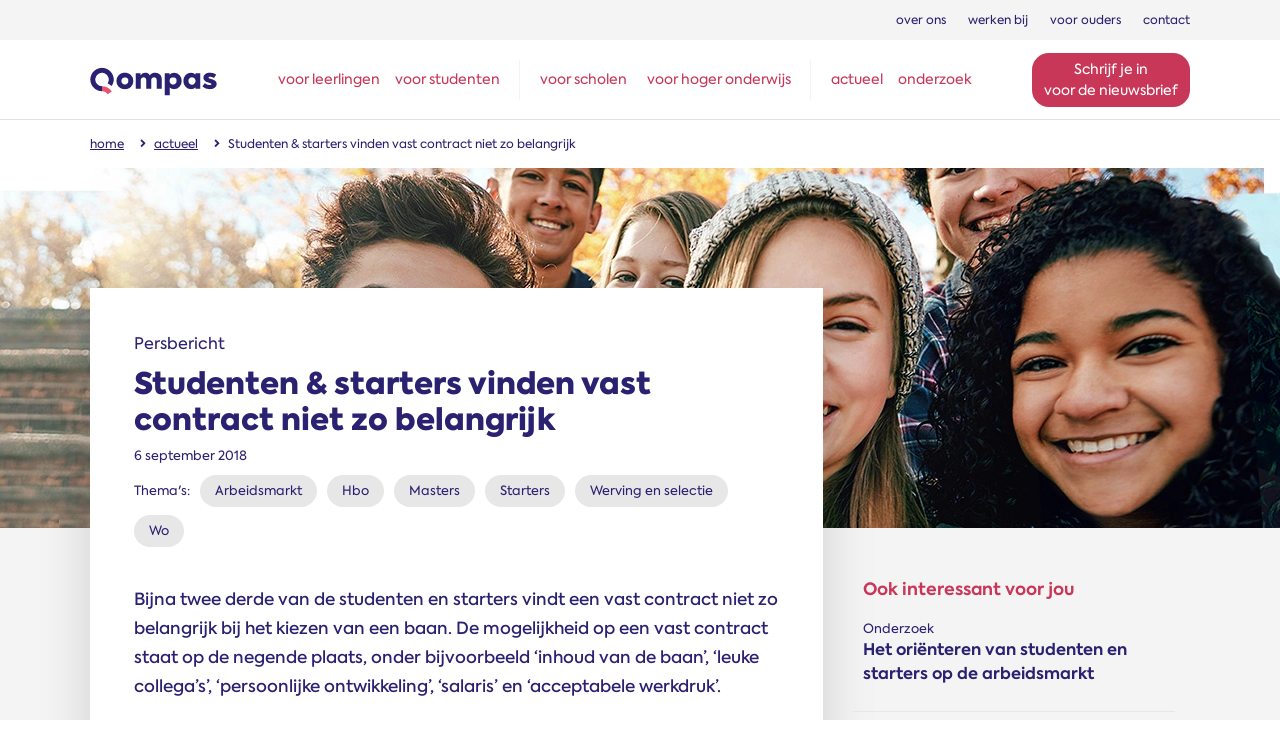

--- FILE ---
content_type: text/html; charset=utf-8
request_url: https://www.qompas.nl/actueel/studenten-starters-vinden-vast-contract-niet-zo-belangrijk/1777/
body_size: 13965
content:
<!DOCTYPE html>
<html lang="nl-nl">
<head>
        <!-- Google Tag Manager -->
        <script>
            (function (w, d, s, l, i) {
                w[l] = w[l] || []; w[l].push({
                    'gtm.start':
                        new Date().getTime(), event: 'gtm.js'
                }); var f = d.getElementsByTagName(s)[0],
                    j = d.createElement(s), dl = l != 'dataLayer' ? '&l=' + l : ''; j.async = true; j.src =
                        'https://www.googletagmanager.com/gtm.js?id=' + i + dl; f.parentNode.insertBefore(j, f);
            })(window, document, 'script', 'dataLayer', 'GTM-5FRWFNB');

            //legacy oude GA events afvangen
            window['GoogleAnalyticsObject'] = 'ga';
            window['ga'] = window['ga'] || function () {
                (window['ga'].q = window['ga'].q || []).push(arguments)
            };
        </script>
        <!-- End Google Tag Manager -->

    <title>Studenten &amp; starters vinden vast contract niet zo belangrijk | Ori&#xEB;ntatie op de arbeidsmarkt | Hoe moet je solliciteren? | Persoonlijke ontwikkeling </title>
    <meta charset="utf-8" />
    <meta name="viewport" content="width=device-width, initial-scale=1.0">
    <meta http-equiv="Cache-control" content="public" />
    <!--<meta http-equiv="Cache-control" content="max-age=86400" />-->
    <meta http-equiv="Cache-control" content="no-cache" />
    <meta name="description" content="Vind je talent met onze services voor studiekeuze, carri&#xE8;re en loopbaanbegeleiding" />
    <meta name="google-site-verification" content="oH6LjKUYLXpUXeV7UEQ5Rj_5UWZDf6fMb1_Z6dw_IMY" />

        <meta name="robots" content="index,follow" />
    <meta name="msapplication-TileColor" content="#00aba9">
    <meta name="theme-color" content="#2b2171">
    
        <meta property="og:type" content="article" />
        <meta property='og:title' content='Studenten &amp; starters vinden vast contract niet zo belangrijk' />
        <meta property='og:description' content='Studenten &amp; starters vinden vast contract niet zo belangrijk | Ori&#xEB;ntatie op de arbeidsmarkt | Hoe moet je solliciteren? | Persoonlijke ontwikkeling ' />
        <meta property='og:url' content='https://www.qompas.nl/actueel/studenten-starters-vinden-vast-contract-niet-zo-belangrijk/1777/' />    
        <meta property='og:image' content='' />
        <meta property='og:image:secure_url' content='' />
        <meta property="article:published_time" content="6 september 2018" />
    

    <link rel="prefetch" href="/Content/fonts/Axiforma-Black.otf" as="font" type="font/otf" crossorigin />
    <link rel="prefetch" href="/Content/fonts/Axiforma-Bold.otf" as="font" type="font/otf" crossorigin />
    <link rel="prefetch" href="/Content/fonts/Axiforma-Regular.otf" as="font" type="font/otf" crossorigin />
    <link rel="prefetch" href="/Content/webfonts/fa-solid-900.woff2" as="font" type="font/woff2" crossorigin />
    <link rel="prefetch" href="/Content/webfonts/fa-solid-900.woff2" as="font" type="font/woff2" crossorigin />

    <link rel="apple-touch-icon" sizes="57x57" href="/Favicon/apple-icon-57x57.png" />
    <link rel="apple-touch-icon" sizes="60x60" href="/Favicon/apple-icon-60x60.png" />
    <link rel="apple-touch-icon" sizes="72x72" href="/Favicon/apple-icon-72x72.png" />
    <link rel="apple-touch-icon" sizes="76x76" href="/Favicon/apple-icon-76x76.png" />
    <link rel="apple-touch-icon" sizes="114x114" href="/Favicon/apple-icon-114x114.png" />
    <link rel="apple-touch-icon" sizes="120x120" href="/Favicon/apple-icon-120x120.png" />
    <link rel="apple-touch-icon" sizes="144x144" href="/Favicon/apple-icon-144x144.png" />
    <link rel="apple-touch-icon" sizes="152x152" href="/Favicon/apple-icon-152x152.png" />
    <link rel="apple-touch-icon" sizes="180x180" href="/Favicon/apple-icon-180x180.png" />
    <link rel="icon" type="image/png" sizes="192x192" href="/Favicon/android-icon-192x192.png" />
    <link rel="icon" type="image/png" sizes="32x32" href="/Favicon/favicon-32x32.png" />
    <link rel="icon" type="image/png" sizes="96x96" href="/Favicon/favicon-96x96.png" />
    <link rel="icon" type="image/png" sizes="16x16" href="/Favicon/favicon-16x16.png" />
    <link rel="manifest" href="/manifest.json" crossorigin="use-credentials" />

        <link rel="canonical" href="https://www.qompas.nl/actueel/studenten-starters-vinden-vast-contract-niet-zo-belangrijk/1777/" />
    <link rel="stylesheet" type="text/css" href="/content/scss/qompas.min.css?v=0.27" />
    <link rel="stylesheet" type="text/css" href="/content/scss/extra-scss.min.css?v=0.27" />
    <link rel="stylesheet" type="text/css" href="/content/css/portal.css?v=0.27" />
    <link rel="stylesheet" href="https://unpkg.com/aos@next/dist/aos.css" />
    <link rel="stylesheet" type="text/css" href="/Content/fontawesome/fontawesome.min.css">
    <link rel="stylesheet" type="text/css" href="/Content/fontawesome/brands.min.css">
    <link rel="stylesheet" type="text/css" href="/Content/fontawesome/regular.min.css">
    <link rel="stylesheet" type="text/css" href="/Content/fontawesome/solid.min.css">

    <!--[if IE]>
      <link rel="stylesheet" type="text/css" href="/content/css/ie.css" />
    <![endif]-->
    <script type="text/javascript" src="/Scripts/modernizr-2.8.3.min.js"></script>
    <script type="text/javascript" src="/Scripts/jquery-3.3.1.min.js"></script>
    <script type="text/javascript" src="/Scripts/jquery.unobtrusive-ajax.min.js"></script>
    <script src="https://unpkg.com/aos@next/dist/aos.js"></script>
    <script type="text/javascript" src="/Scripts/bootstrap.min.js?v=0.1"></script>


    
    
</head>

<body>
    <!-- Google Tag Manager (noscript) -->
    <noscript>
        <iframe src="https://www.googletagmanager.com/ns.html?id=GTM-5FRWFNB"
                height="0" width="0" style="display:none;visibility:hidden"></iframe>
    </noscript>
    <!-- End Google Tag Manager (noscript) -->

    <div class="body-content">

<form id="logoutform" name="logoutform" action="/" method="post" style="display:none;">
    <input type="hidden" name="logout" value="1" />
</form>


<header>
    <nav class="d-none d-lg-block">
        <div class="container d-flex justify-content-end">
            <ul class="list-unstyled m-0 d-flex navbar nav">
                    <li class="nav-item"><a href="/over-ons/" class="nav-link">over ons</a></li>
                    <li class="nav-item"><a href="/werken-bij/" class="nav-link">werken bij</a></li>
                    <li class="nav-item"><a href="/actueel/hoe-help-ik-mijn-kind-bij-loopbaankeuzes/3865/" class="nav-link">voor ouders</a></li>
                    <li class="nav-item"><a href="/contact/" class="nav-link">contact</a></li>
            </ul>
        </div>
    </nav>
    <section id="mainNav">
        <div class="container">
            <div class="row d-lg-flex justify-content-start align-items-center m0">
                <a href="/" id="logo" class="col flex-grow-0 d-flex justify-content-start align-items-center mr-auto" title="Naar de homepage van Qompas.nl">
                    <img src="/content/img/logo-qompas-kleur.svg" alt="logo Qompas" width="127" height="37" />
                </a>
                <nav id="mainNavList" class="col p-0 d-none d-lg-block">
                    <ul class="navbar nav justify-content-center">
                                        <li class="nav-item"><a href="/leerlingen/" class="nav-link" data-highlight="gebruiker">voor leerlingen</a></li>
                <li class="nav-item"><a href="/studenten/" class="nav-link" data-highlight="gebruiker">voor studenten</a></li>
                <li class="nav-item"><a href="/scholen/" data-target="#collapse_scholen" data-toggle="collapse" aria-expanded="false" data-highlight="onderwijs" class="nav-link">voor scholen</a></li>
                <li class="nav-item"><a href="/hoger-onderwijs/" data-target="#collapse_hogerOnderwijs" data-toggle="collapse" aria-expanded="false" data-highlight="onderwijs" class="nav-link">voor hoger onderwijs</a></li>
                <li class="nav-item"><a href="/actueel/" class="nav-link" data-highlight="corporate">actueel</a></li>
                <li class="nav-item"><a href="/onderzoek/" class="nav-link" data-highlight="corporate">onderzoek</a></li>

                    </ul>
                </nav>
                <div id="navBtns" class="col p-0 flex-grow-0 d-flex justify-content-end align-items-center ml-auto">
                        <a href="#popupFooterNB" onclick="resetAanmeldenNieuwsbriefForm();" class="btn btn-primary btn-sm d-inline-block longtext text-nowrap" data-toggle="modal">
                            <div class="text-nowrap d-inline-block d-lg-block">Schrijf je in</div>
                            <div class="text-nowrap d-inline-block d-lg-block">voor de nieuwsbrief</div>
                        </a>

                    <a href="#collapse_mobile" class="navbar-toggler btn btn-outline-indigo rounded-circle d-lg-none" data-toggle="collapse" aria-expanded="false" onmouseup="toggleMobileMenu(this);">
                        <span class="navbar-toggler-icon"><i class="fas fa-bars"></i></span>
                        <span class="sr-only">Toon hoofdnavigatie</span>
                    </a>
                </div>
            </div>
        </div>
                        <div id="collapse_scholen" class="collapse" data-parent="#mainNav">
                <div class="container">
                    <div class="row justify-content-center">
                                    <div class="col col-lg-3">
                                        <nav>
                                            <ul>
 <li class="nav-item"><a href="/scholen/starten-met-lob/" class="nav-link"><strong>starten met LOB en burgerschap</strong></a></li>                                             </ul>
                                        </nav>
                                    </div>
                                    <div class="col col-lg-3">
                                        <nav>
                                            <ul>
 <li class="nav-item"><a href="/scholen/lob-methode-vmbo/" class="nav-link"><strong>LOB-methode vmbo</strong></a></li>  <li class="nav-item"><a href="/scholen/lob-methode-havo-vwo/" class="nav-link">LOB-methodes havo/vwo</a></li>  <li class="nav-item"><a href="/scholen/module-burgerschap/" class="nav-link">module burgerschap</a></li>                                             </ul>
                                        </nav>
                                    </div>
                                    <div class="col col-lg-3">
                                        <nav>
                                            <ul>
 <li class="nav-item"><a href="/scholen/trainingen-en-workshops/" class="nav-link"><strong>trainingen &amp; workshops</strong></a></li>                                             </ul>
                                        </nav>
                                    </div>
                    </div>
                </div>
            </div>
            <div id="collapse_hogerOnderwijs" class="collapse" data-parent="#mainNav">
                <div class="container">
                    <div class="row justify-content-center">
                                    <div class="col col-lg-3">
                                        <nav>
                                            <ul>
 <li class="nav-item"><a href="/hoger-onderwijs/onze-aanpak/" class="nav-link"><strong>onze aanpak</strong></a></li>  <li class="nav-item"><a href="/hoger-onderwijs/onze-aanpak/positionering/" class="nav-link">positionering</a></li>  <li class="nav-item"><a href="/hoger-onderwijs/onze-aanpak/doelgroepselectie/" class="nav-link">doelgroepselectie</a></li>  <li class="nav-item"><a href="/hoger-onderwijs/onze-aanpak/campagnestrategie/" class="nav-link">campagnestrategie</a></li>  <li class="nav-item"><a href="/hoger-onderwijs/onze-aanpak/wervingsboodschap/" class="nav-link">wervingsboodschap</a></li>                                             </ul>
                                        </nav>
                                    </div>
                                    <div class="col col-lg-3">
                                        <nav>
                                            <ul>
 <li class="nav-item"><a href="/hoger-onderwijs/marketingoplossingen/" class="nav-link"><strong>marketingoplossingen</strong></a></li>                                             </ul>
                                        </nav>
                                    </div>
                                    <div class="col col-lg-3">
                                        <nav>
                                            <ul>
 <li class="nav-item"><a href="/hoger-onderwijs/trainingen-en-workshops/" class="nav-link"><strong>trainingen &amp; workshops</strong></a></li>                                             </ul>
                                        </nav>
                                    </div>
                    </div>
                </div>
            </div>

                    <div id="collapse_mobile" class="collapse" data-parent="#mainNav">
            <div class="row">
                <div id="mainNavMobile" class="container col p0">
                    <div class="row">
                        <nav class="col-12 p0">
                            <ul id="dropdownParentMobile" class="navbar nav mainMenuList">
                                            <li class="nav-item"><a href="/leerlingen/" class="nav-link">voor leerlingen</a></li>
                                            <li class="nav-item"><a href="/studenten/" class="nav-link">voor studenten</a></li>
                                            <li class="nav-item">
                                                <div class="row">
                                                    <a href="/scholen/" class="nav-link col">
                                                        voor scholen 
                                                    </a>
                                                    <a href="#collapse_mobile_scholen" data-toggle="collapse" aria-expanded="false" class="nav-link col">
                                                        <i class="fas fa-times"></i>
                                                    </a>
                                                </div>
                                                <ul id="collapse_mobile_scholen" class="collapse" data-parent="#dropdownParentMobile">                        
 <li class="nav-item first"><a href="/scholen/starten-met-lob/" class="nav-link">starten met LOB en burgerschap</a></li>  <li class="nav-item first"><a href="/scholen/lob-methode-vmbo/" class="nav-link">LOB-methode vmbo</a></li>  <li class="nav-item"><a href="/scholen/lob-methode-havo-vwo/" class="nav-link">LOB-methodes havo/vwo</a></li>  <li class="nav-item"><a href="/scholen/module-burgerschap/" class="nav-link">module burgerschap</a></li>  <li class="nav-item first"><a href="/scholen/trainingen-en-workshops/" class="nav-link">trainingen &amp; workshops</a></li>                                                 </ul>

                                            </li>
                                            <li class="nav-item">
                                                <div class="row">
                                                    <a href="/hoger-onderwijs/" class="nav-link col">
                                                        voor hoger onderwijs 
                                                    </a>
                                                    <a href="#collapse_mobile_hogerOnderwijs" data-toggle="collapse" aria-expanded="false" class="nav-link col">
                                                        <i class="fas fa-times"></i>
                                                    </a>
                                                </div>
                                                <ul id="collapse_mobile_hogerOnderwijs" class="collapse" data-parent="#dropdownParentMobile">                        
 <li class="nav-item first"><a href="/hoger-onderwijs/onze-aanpak/" class="nav-link">onze aanpak</a></li>  <li class="nav-item"><a href="/hoger-onderwijs/onze-aanpak/positionering/" class="nav-link">positionering</a></li>  <li class="nav-item"><a href="/hoger-onderwijs/onze-aanpak/doelgroepselectie/" class="nav-link">doelgroepselectie</a></li>  <li class="nav-item"><a href="/hoger-onderwijs/onze-aanpak/campagnestrategie/" class="nav-link">campagnestrategie</a></li>  <li class="nav-item"><a href="/hoger-onderwijs/onze-aanpak/wervingsboodschap/" class="nav-link">wervingsboodschap</a></li>  <li class="nav-item first"><a href="/hoger-onderwijs/marketingoplossingen/" class="nav-link">marketingoplossingen</a></li>  <li class="nav-item first"><a href="/hoger-onderwijs/trainingen-en-workshops/" class="nav-link">trainingen &amp; workshops</a></li>                                                 </ul>

                                            </li>
                                            <li class="nav-item"><a href="/actueel/" class="nav-link">actueel</a></li>
                                            <li class="nav-item"><a href="/onderzoek/" class="nav-link">onderzoek</a></li>
                            </ul>
                            <ul class="navbar nav algMenuList">
 <li class="nav-item"><a href="/over-ons/" class="nav-link">over ons</a></li>  <li class="nav-item"><a href="/werken-bij/" class="nav-link">werken bij</a></li>  <li class="nav-item"><a href="/actueel/hoe-help-ik-mijn-kind-bij-loopbaankeuzes/3865/" class="nav-link">voor ouders</a></li>  <li class="nav-item"><a href="/contact/" class="nav-link">contact</a></li>                             </ul>
                        </nav>
                    </div>
                </div>
            </div>
        </div>

    </section>

        <section id="breadcrumbs" class="border-top">
    <div class="container">
        <div class="row m0">

                <ol vocab="https://schema.org/" typeof="BreadcrumbList" class="breadcrumb mb-0 p-0">
                            <li property="itemListElement" typeof="ListItem" class="breadcrumb-item">
                                <a property="item" typeof="WebPage" href="/" class="pT15 pB15">
                                    <span property="name">home</span>
                                </a>
                                <meta property="position" content="1">
                            </li>
                            <li property="itemListElement" typeof="ListItem" class="breadcrumb-item">
                                <a property="item" typeof="WebPage" href="/actueel/" class="pT15 pB15">
                                    <span property="name">actueel</span>
                                </a>
                                <meta property="position" content="2">
                            </li>
                            <li property="itemListElement" typeof="ListItem" class="breadcrumb-item active">
                                <span property="item" typeof="WebPage" class="pT15 pB15">
                                    <span property="name">Studenten & starters vinden vast contract niet zo belangrijk</span>
                                </span>
                                <meta property="position" content="3">
                            </li>
                </ol>
        </div>
    </div>
</section>
</header>
        
    <section id="visual" class="detailpagina">
        <img srcset="
            /Content/img/actueel/jongeren-maken-selfie-240x413.webp 413w,/Content/img/actueel/jongeren-maken-selfie-270x767.webp 767w,/Content/img/actueel/jongeren-maken-selfie-360x1366.webp 1366w,/Content/img/actueel/jongeren-maken-selfie-360x1366.webp 1920w"
            sizes="
            (max-width: 413px) 413px,
            (max-width: 767px) 767px,
            (max-width: 1366px) 1366px,
            1920px"
            src="/Content/img/actueel/jongeren-maken-selfie-360x1366.jpg" alt="Persberichten en onderzoeken waarin jongeren centraal staan">    </section>
    <section id="content">
        <div class="container">
            <div class="row">

                <main class="col-12 col-md-8">      
                    <article class="text">
                        <header>
                            <div class="row">
                                <div>
                                    <div class="pB10">Persbericht</div>
                                    <div><h1 class="h2">Studenten & starters vinden vast contract niet zo belangrijk</h1></div>
                                </div>
                                

                                <div class="row small">
                                    <div class="col-12 datum">6 september 2018</div>
                                    <div class="col-12">
                                        <div class="row themas">
                                            <div class="">Thema's:</div>
                                                <div class="thema"><a href="/actueel/thema/arbeidsmarkt/">Arbeidsmarkt</a></div>
                                                <div class="thema"><a href="/actueel/thema/hbo/">Hbo</a></div>
                                                <div class="thema"><a href="/actueel/thema/masters/">Masters</a></div>
                                                <div class="thema"><a href="/actueel/thema/starters/">Starters</a></div>
                                                <div class="thema"><a href="/actueel/thema/werving-en-selectie/">Werving en selectie</a></div>
                                                <div class="thema"><a href="/actueel/thema/wo/">Wo</a></div>
                                        </div>                        
                                    </div>
                                </div>
                            </div>
                            <div class="col articleIntro">
                                <div class="col-12 d-md-none d-lg-none"><p>Bijna twee derde van de studenten en starters vindt een vast contract niet zo belangrijk bij het kiezen van een baan.</p></div>                            

                                <div class="col-12 d-none d-md-block"><p>Bijna twee derde van de studenten en starters vindt een vast contract niet zo belangrijk bij het kiezen van een baan. De mogelijkheid op een vast contract staat op de negende plaats, onder bijvoorbeeld ‘inhoud van de baan’, ‘leuke collega’s’, ‘persoonlijke ontwikkeling’, ‘salaris’ en ‘acceptabele werkdruk’.</p></div>
                            </div>
                        </header>
                        <section>
                            <div class="pageText">
                                <h2 class="rteH2">Moeite met verantwoordelijkheid</h2>
<p><br />Ruim een kwart van de starters heeft moeite met de hoeveelheid verantwoordelijkheid die zij in hun eerste baan moeten dragen. Blijkbaar leren ze dat onvoldoende op de opleiding en wordt er in hun eerste baan meteen veel aan hen overgelaten.</p>
<h2 class="rteH2"><br />Onderzoek Qompas</h2>
<p><br />Dat blijkt uit een groot onderzoek van Qompas onder bijna 1700 studenten in de laatste fase van hun studie (hbo en wo) en starters op de arbeidsmarkt. Qompas is een bedrijf in profiel-, studie- en carrièrekeuze. Bijzonder aan dit onderzoek is dat we zowel studenten in de eindfase van hun studie als starters op de arbeidsmarkt (max. drie jaar werkervaring) hebben gevraagd naar hun oriëntatie en hun daadwerkelijke ervaringen op de arbeidsmarkt.</p>
<h2 class="rteH2"><br /><strong>Werkgevers onbekend met wat jongeren willen</strong></h2>
<p><br />Werkgevers weten niet hoe jonge mensen zich willen ontwikkelen op het gebied van doorgroeimogelijkheden en opleidingen volgen, denken vooral starters en hbo-studenten.</p>
<h2 class="rteH2"><br /><strong>Liever een man als baas</strong></h2>
<p><br />Opmerkelijk is dat ruim een op de vier studenten en starters liever een man als leidinggevende heeft. Zestien procent wil liever een vrouw. De meerderheid (57 procent) maakt het niet uit. Er is daarbij geen verschil tussen opvattingen van mannen en vrouwen. De loonkloof tussen mannen en vrouwen valt in werkelijkheid wel mee, denkt een meerderheid van de mannelijke studenten en starters (55 procent). Van de vrouwen denkt een kwart dat het wel meevalt. De loonkloof in het bedrijfsleven is in werkelijkheid zeven procent (bron: CBS).</p>
<h2 class="rteH2"><br />meer weten?</h2>
<p>Mirjam Bahlmann (onderzoek) -<span> </span><a rel="noopener" href="mailto:mtc@qompas.nl" target="_blank" title="mtc@qompas.nl">mtc@qompas.nl</a><span> - 06-52498740</span><br />Loes Segers (onderzoek) -<span> </span><a rel="noopener" href="mailto:ljm@qompas.nl" target="_blank" title="ljm@qompas.nl">ljm@qompas.nl</a><span> - 06-57318384</span><br />Mayke Calis (communicatie) -<span> </span><a rel="noopener" href="mailto:mgc@qompas.nl" target="_blank" title="mgc@qompas.nl">mgc@qompas.nl</a><span> - 06-21253129</span><br /><br /><em><img src="?width=458.73786407767&amp;height=500" alt="keuzemotieven voor een werkgever van studenten en starters (campusonderzoek 2018)" width="458.73786407767" height="500" data-udi="umb://media/84219cde1a724a3fb191b0860a1a0185" /></em></p>
<p><em>De keuzemotieven van studenten en starters voor een baan.</em></p>
                            </div>

                        </section>
                    </article>
                </main>  
    
                <aside class="col-12 col-md-4">
                    <div class="interessant">
                        <h3>Ook interessant voor jou</h3>

                                <a href="/actueel/het-orienteren-van-studenten-en-starters-op-de-arbeidsmarkt/3395/" class="col col-12">
                                    <span class="col col-12 small">Onderzoek</span>
                                    <span class="col col-12">Het oriënteren van studenten en starters op de arbeidsmarkt</span>
                                </a>
                                <a href="/actueel/het-campusonderzoek-2020-eerste-stappen-op-de-arbeidsmarkt/2526/" class="col col-12">
                                    <span class="col col-12 small">Onderzoek</span>
                                    <span class="col col-12">Het campusonderzoek 2020: eerste stappen op de arbeidsmarkt</span>
                                </a>
                                <a href="/actueel/mannelijke-starters-vinden-balans-werk-en-prive-lastig/1472/" class="col col-12">
                                    <span class="col col-12 small">Persbericht</span>
                                    <span class="col col-12">Mannelijke star&shy;ters vinden balans werk en privé lastig</span>
                                </a>
                                <a href="/actueel/studenten-en-starters-over-inhousedagen-wanneer-hoelang-en-wat/3133/" class="col col-12">
                                    <span class="col col-12 small">Onderzoek</span>
                                    <span class="col col-12">Studenten en starters over Inhousedagen: wanneer, hoelang en wat?</span>
                                </a>
                    </div>
                    
                        <div class="perthema">
                            <h3>Meer artikelen over</h3>
                            <div class="row themas small">
                                    <div class="thema"><a href="/actueel/thema/arbeidsmarkt/">Arbeidsmarkt</a></div>
                                    <div class="thema"><a href="/actueel/thema/hbo/">Hbo</a></div>
                                    <div class="thema"><a href="/actueel/thema/masters/">Masters</a></div>
                                    <div class="thema"><a href="/actueel/thema/starters/">Starters</a></div>
                                    <div class="thema"><a href="/actueel/thema/werving-en-selectie/">Werving en selectie</a></div>
                                    <div class="thema"><a href="/actueel/thema/wo/">Wo</a></div>
                                <div>
                                    <a href="#themaCollapse" data-toggle="collapse" aria-expanded="false"><span>alle thema's</span><i class="fas fa-angle-down pL"></i></a>
                                </div>
                                    <div id="themaCollapse" class="collapse">
                                        <ul class="list-unstyled">
                                                <li><a href="/actueel/thema/associate-degrees/">Associate degrees</a></li>
                                                <li><a href="/actueel/thema/bachelors/">Bachelors</a></li>
                                                <li><a href="/actueel/thema/burgerschap/">Burgerschap</a></li>
                                                <li><a href="/actueel/thema/havo/">Havo</a></li>
                                                <li><a href="/actueel/thema/lob-implementatie/">LOB-implementatie</a></li>
                                                <li><a href="/actueel/thema/loopbaanontwikkeling-en-begeleiding/">Loopbaanontwikkeling en begeleiding</a></li>
                                                <li><a href="/actueel/thema/masterkeuze/">Masterkeuze</a></li>
                                                <li><a href="/actueel/thema/mbo/">Mbo</a></li>
                                                <li><a href="/actueel/thema/mentoraat/">Mentoraat</a></li>
                                                <li><a href="/actueel/thema/onderzoek/">Onderzoek</a></li>
                                                <li><a href="/actueel/thema/profielkeuze/">Profielkeuze</a></li>
                                                <li><a href="/actueel/thema/studiekeuze/">Studiekeuze</a></li>
                                                <li><a href="/actueel/thema/switchen/">Switchen</a></li>
                                                <li><a href="/actueel/thema/trends/">Trends</a></li>
                                                <li><a href="/actueel/thema/tussenjaar/">Tussenjaar</a></li>
                                                <li><a href="/actueel/thema/vmbo/">Vmbo</a></li>
                                                <li><a href="/actueel/thema/vwo/">Vwo</a></li>
                                        </ul>
                                    </div>
                            </div>                        
                        </div>

                        <div class="share">
                            <h3>Deel artikel</h3>
                            <div class="social">
                                        <span>
                                            <a href="mailto:?subject=Studenten &amp; starters vinden vast contract niet zo belangrijk&amp;body=https://www.qompas.nl/actueel/studenten-starters-vinden-vast-contract-niet-zo-belangrijk/1777/" class="btn btn-secondary rounded-circle" target="_blank" rel="noopener noreferrer" title="Deel 'Studenten &amp; starters vinden vast contract niet zo belangrijk' via e-mail"><i class="fas fa-envelope fa-lg"></i></a>
                                        </span>
                                        <span>
                                            <a href="https://www.facebook.com/sharer.php?u=https%3A%2F%2Fwww.qompas.nl%2Factueel%2Fstudenten-starters-vinden-vast-contract-niet-zo-belangrijk%2F1777%2F&amp;t=Studenten&#x2B;%26&#x2B;starters&#x2B;vinden&#x2B;vast&#x2B;contract&#x2B;niet&#x2B;zo&#x2B;belangrijk" class="btn btn-secondary rounded-circle" target="_blank" rel="noopener noreferrer" title="Deel 'Studenten &amp; starters vinden vast contract niet zo belangrijk' via Facebook"><i class="fab fa-facebook fa-lg"></i></a>
                                        </span>
                                        <span>
                                            <a href="https://www.linkedin.com/shareArticle?mini=true&amp;url=https://www.qompas.nl/actueel/studenten-starters-vinden-vast-contract-niet-zo-belangrijk/1777/&amp;title=Studenten&#x2B;%26&#x2B;starters&#x2B;vinden&#x2B;vast&#x2B;contract&#x2B;niet&#x2B;zo&#x2B;belangrijk" class="btn btn-secondary rounded-circle" target="_blank" rel="noopener noreferrer" title="Deel 'Studenten &amp; starters vinden vast contract niet zo belangrijk' via LinkedIn"><i class="fab fa-linkedin fa-lg"></i></a>
                                        </span>
                                        <span>
                                            <a href="https://wa.me/?text=Studenten&#x2B;%26&#x2B;starters&#x2B;vinden&#x2B;vast&#x2B;contract&#x2B;niet&#x2B;zo&#x2B;belangrijk&#x2B;https%3A%2F%2Fwww.qompas.nl%2Factueel%2Fstudenten-starters-vinden-vast-contract-niet-zo-belangrijk%2F1777%2F" class="btn btn-secondary rounded-circle" target="_blank" rel="noopener noreferrer" title="Deel 'Studenten &amp; starters vinden vast contract niet zo belangrijk' via WhatsApp"><i class="fab fa-whatsapp fa-lg"></i></a>
                                        </span>
                            </div>
                        </div>
                </aside>

            </div>
        </div>
    </section>





<footer class="bg-indigo text-white text-center">
    <section class="container">
        <div id="linksFooter" class="row d-block d-md-flex">
                        <div class="col mx-auto">
                                <nav id="FooterLinksList1">
                                    <ul>
 <li><a href="/scholen/" >voor scholen</a></li>  <li><a href="/scholen/starten-met-lob/" >starten met LOB en burgerschap</a></li>  <li><a href="/scholen/lob-methode-vmbo/" >LOB-methode vmbo</a></li>  <li><a href="/scholen/trainingen-en-workshops/" >trainingen &amp; workshops</a></li>                                     </ul>
                                </nav>
                        </div>
                        <div class="col mx-auto">
                                <nav id="FooterLinksList2">
                                    <ul>
 <li><a href="/hoger-onderwijs/" >voor hoger onderwijs</a></li>  <li><a href="/hoger-onderwijs/onze-aanpak/" >onze aanpak</a></li>  <li><a href="/hoger-onderwijs/marketingoplossingen/" >marketingoplossingen</a></li>  <li><a href="/hoger-onderwijs/trainingen-en-workshops/" >trainingen &amp; workshops</a></li>                                     </ul>
                                </nav>
                        </div>
                <div class="col mx-auto">
                    Volg ons!
                    <p></p>
                    <div class="col social">

                                <span>
                                    <a href="https://www.linkedin.com/company/qompas/" class="btn btn-secondary rounded-circle" target="_blank" rel="noopener noreferrer" title="Volg Qompas op LinkedIn"> 
                                        <i class="fab fa-linkedin fa-lg"></i>
                                    </a>
                                </span>

                    </div>
                </div>
        </div>
        <div id="DisclaimerFooter" class="row d-block d-md-flex justify-content-md-between mx-auto">
            <div class="order-0 order-md-2 text-right">
                <nav class="col-12">
                    <ul class="navbar nav">
                        <li><a href="/sitemap.html">Sitemap</a></li>
                        <li><a href="/algemene-voorwaarden/">Algemene voorwaarden</a></li>
                        <li><a href="/gebruiksvoorwaarden/">Gebruiksvoorwaarden</a></li>
                        <li><a href="/privacyverklaring/">Privacyverklaring</a></li>
                    </ul>
                </nav>
            </div>
            <div class="order-1 order-md-0 align-items-center"> <svg
   xmlns:svg="http://www.w3.org/2000/svg"
   xmlns="http://www.w3.org/2000/svg"
   viewBox="0 0 285 63.000001"
   width="285"
   height="63"
   class="logo_multicolor">
  <defs>
    <style type="text/css">.fillColor{fill:#2b2171;}.fillPink{fill:#ea5172;}</style>
  </defs>
  <title>Qompas Logo RGB Multicolor</title>
    <path
     class="fillColor"
     d="m 64.485099,43.389996 a 18,18 0 0 1 -5.25,-13.09 18,18 0 0 1 5.25,-13.1 c 3.55,-3.61 8.1,-5.38 13.73,-5.38 5.63,0 10.25,1.77 13.74,5.38 a 17.8,17.8 0 0 1 5.31,13.1 17.8,17.8 0 0 1 -5.31,13.09 c -3.49,3.55 -8.1,5.32 -13.74,5.32 -5.64,0 -10.18,-1.77 -13.73,-5.32 z m 19.37,-7.4 a 8,8 0 0 0 2.27,-5.76 7.89,7.89 0 0 0 -7.91,-7.91 7.32,7.32 0 0 0 -5.56,2.33 7.51,7.51 0 0 0 -2.28,5.56 8,8 0 0 0 2.28,5.76 7.51,7.51 0 0 0 5.56,2.28 7.69,7.69 0 0 0 5.64,-2.26 z" />
  <path
     class="fillColor"
     d="m 156.6151,15.649996 c 2.85,2.46 4.24,6.07 4.24,10.82 v 21.29 h -11.2 v -19.11 c 0,-4.36 -2.47,-6.58 -5.82,-6.58 -3.8,0 -6.52,2.6 -6.52,7 v 18.69 h -11.13 v -19.11 c 0,-4.11 -2.47,-6.58 -6,-6.58 -3.53,0 -6.33,2.6 -6.33,7 v 18.69 h -11.15 v -34.93 h 10.85 v 4.87 a 12.26,12.26 0 0 1 10.82,-5.88 c 4.69,0.06 7.91,2 9.69,5.82 2.59,-3.8 7.27,-5.82 12.27,-5.82 a 14.68,14.68 0 0 1 10.28,3.83 z" />
  <path
     class="fillColor"
     d="m 200.9051,17.259996 a 18.39,18.39 0 0 1 4.81,13 19,19 0 0 1 -4.87,13.1 15.77,15.77 0 0 1 -12.15,5.29 14.12,14.12 0 0 1 -9.93,-3.8 v 17.27 h -11.21 v -49.29 h 11 v 3.23 a 13.69,13.69 0 0 1 10.06,-4.11 15.8,15.8 0 0 1 12.29,5.31 z m -14.42,5.06 a 7.78,7.78 0 0 0 -7.91,8 8.16,8.16 0 0 0 2.21,5.69 7.53,7.53 0 0 0 5.7,2.35 7.3,7.3 0 0 0 5.63,-2.35 8.16,8.16 0 0 0 2.21,-5.69 7.73,7.73 0 0 0 -7.84,-8 z" />
  <path
     class="fillColor"
     d="m 236.9751,12.829996 h 10.5 v 34.93 h -10.5 v -3 a 14.74,14.74 0 0 1 -10.31,3.89 15.85,15.85 0 0 1 -12.28,-5.32 18.74,18.74 0 0 1 -4.83,-13.16 18.2,18.2 0 0 1 4.81,-13 16,16 0 0 1 12.28,-5.19 14.33,14.33 0 0 1 10.31,4.05 z m -2.42,11.71 a 7.85,7.85 0 0 0 -5.76,-2.41 7.62,7.62 0 0 0 -5.75,2.41 7.92,7.92 0 0 0 -2.28,5.69 8.11,8.11 0 0 0 2.28,5.82 8.08,8.08 0 0 0 11.51,0 7.92,7.92 0 0 0 2.34,-5.82 7.74,7.74 0 0 0 -2.34,-5.69 z" />
  <path
     class="fillColor"
     d="m 252.2151,42.699996 5.25,-7.53 a 17,17 0 0 0 11,4.36 c 2.59,0 3.92,-0.75 3.92,-2.21 0,-0.82 -0.66,-1.46 -2,-2 -0.2,-0.06 -1.53,-0.44 -4.05,-1.27 -2.52,-0.83 -4.19,-1.39 -5.05,-1.77 -4.59,-2 -6.85,-5.19 -6.85,-9.49 a 9.51,9.51 0 0 1 4.12,-8 c 2.73,-2.09 6.45,-3.1 11,-3.1 a 21.67,21.67 0 0 1 13.69,4.55 l -5.05,7.41 a 16.43,16.43 0 0 0 -8.84,-3 c -1.92,0 -3.32,0.88 -3.32,2 0,1.12 1.13,2 3.32,2.53 a 49.2,49.2 0 0 1 8.64,3 c 4.45,2.09 6.25,4.81 6.25,8.86 a 10.15,10.15 0 0 1 -4.26,8.41 c -2.85,2.15 -6.64,3.23 -11.49,3.23 a 23.5,23.5 0 0 1 -16.28,-5.98 z" />
  <path
     class="fillPink"
     d="m 27.015099,42.189996 v 11.15 a 15.06,15.06 0 0 1 12.54,6.7 l 9.27,-6.19 a 26.19,26.19 0 0 0 -21.81,-11.66 z" />
  <path
     class="fillColor"
     d="m 27.005099,42.189996 a 15.11,15.11 0 1 1 12.55,-6.71 l 9.26,6.17 a 26.23,26.23 0 1 0 -21.81,11.69 v 0 z" />
</svg>
 <span class="payoff tPink">vind je talent</span></div>
            <div class="order-2 order-md-1 text-center">&copy; 2026</div>
        </div>     
    </section>
</footer>
    </div>

<div class="modal fade" id="popupFooterNB" tabindex="-1" role="dialog" aria-labelledby="exampleModalLabel" aria-hidden="true">
    <div class="modal-dialog" role="document">
        <div class="modal-content rounded-0 border-0">
            <div class="headerContent">
                <h2><span>Aanmelden</span> voor de nieuwsbrief</h2>

                <button type="button" class="btn close" data-dismiss="modal" aria-label="Close" aria-hidden="true"><i class="fas fa-times"></i></button>
                <canvas id="confetti-canvas-feedback"></canvas>

            </div>

            <div class="row no-gutters">
                <div class="col-12 col-md-7">
                    <div class="bodyContent form">
                        <p id="uitleg">Abonneer je op onze nieuwbrief en ontvang insights, onderzoeken en productupdates direct in je inbox!</p>
                        <div id="formuliernieuwsbrieftarget" class="col-12 p0"></div>
                        <form action="/verstuurnieuwsbriefformulier/" id="formuliernieuwsbrief" class="collapse" autocomplete="off" method="post" data-ajax="true" data-ajax-method="POST" data-ajax-mode="replace" data-ajax-success="$(this).hide(); $('.modal .headerContent').addClass('success'); $('.modal .headerContent h2').html('<span>Het is gelukt!</span> Je bent ingeschreven voor de nieuwsbrief'); startConfettiInner('confetti-canvas-feedback'); $('p#uitleg').hide();" data-ajax-update="#formuliernieuwsbrieftarget">
                            <input type="hidden" name="Bron" value="bron-footer" />
                            <input type="hidden" name="WelkFormulier" value="AanvragenNieuwsbrief" />
                            <input type="hidden" name="TypeContact" value="AanvragenNieuwsbrief" />

                            <div class="form-group mb-4">
                                <div>
                                    <input type="text" class="form-control" name="VolledigeNaam" id="formVolledigeNaam" placeholder="Naam" maxlength="150" required autocomplete="off" />
                                </div>
                                <div>
                                    <input type="email" class="form-control" name="Emailadres" id="formEmail" placeholder="E-mailadres" required autocomplete="off" />
                                </div>
                            </div>

                            <div class="form-group mb-4">
                                <span class="feedbackMessage nieuwsbrief"></span>
                                
                                <p class="text-primary mb-1">Ik ontvang graag de nieuwsbrief voor:</p>

                                <div>
                                    <!-- Middelbaar / mbo -->
                                    <label class="radioContainer">
                                        <input type="radio" class="form-control school" name="nieuwbriefGroep" onchange="nieuwBriefGroupChange()" value="1" required />
                                        <span class="radioText">Middelbare scholen / mbo</span>
                                        <span class="checkmark"></span>
                                    </label>
                                    <div id="nieuwbriefGroepMiddelbaar" class="form-dropdown" style="display: none;">
                                        <label class="checkboxContainer">
                                            <input type="checkbox" name="nieuwsbrieven" value="1" />LOB nieuws
                                            <span class="checkmark"></span>
                                        </label>
                                        <label class="checkboxContainer">
                                            <input type="checkbox" name="nieuwsbrieven" value="2" />Nieuws over burgerschap
                                            <span class="checkmark"></span>
                                        </label>
                                        <label class="checkboxContainer">
                                            <input type="checkbox" name="nieuwsbrieven" value="3" />Nieuws over producten en diensten Qompas
                                            <span class="checkmark"></span>
                                        </label>
                                    </div>
                                    <!-- Hogescholen en universiteiten -->
                                    <label class="radioContainer">
                                        <input type="radio" class="form-control hogeschool" name="nieuwbriefGroep" onchange="nieuwBriefGroupChange()" value="2" required />
                                        <span class="radioText">Hogescholen en universiteiten</span>
                                        <span class="checkmark"></span>
                                    </label>
                                    <div id="nieuwbriefGroepHogeschool" class="form-dropdown" style="display: none;">
                                        <label class="checkboxContainer">
                                            <input type="checkbox" name="nieuwsbrieven" value="1" />Informatie over de studiekeuze van scholieren en studenten, tips hoe je ze kunt bereiken en actuele insights (1x per maand, 10x per jaar)
                                            <span class="checkmark"></span>
                                        </label>
                                        <label class="checkboxContainer">
                                            <input type="checkbox" name="nieuwsbrieven" value="2" />Acties waarmee je opleidingen extra in de spotlight kunt zetten (ca. 4x per jaar)
                                            <span class="checkmark"></span>
                                        </label>
                                    </div>
                                    <!-- Werkgevers -->
                                </div>
                            </div>

                            <div class="form-group">
                                <div>
                                    <input type="text" class="form-control" name="EmailadresHerhalen" id="nieuwsbriefEmailHerhaal" placeholder="Herhaal e-mailadres" autocomplete="new-password" />
                                </div>
                            </div>

                            <button type="button" onclick="validateForm()" class="btn btn-primary">versturen</button>
                            <button type="submit" id="submitButton" style="display:none;"></button>
                        </form>
                    </div>
                </div>
                <div class="col-12 col-md-5 bg-gray">
                    <div class="content">
                        <p class="nieuwsbriefSubtitel text-primary">laatste nieuwsbrieven</p>
                        <div class="nieuwsbriefTitel">
                            Wat zijn de populairste studies van de afgelopen vijf jaar?
                        </div>
                        <div class="nieuwsbriefTitel">
                            In welke fase van hun studiekeuze zitten scholieren?
                        </div>
                    </div>
                </div>
            </div>
        </div>
    </div>
</div>



<script type="text/javascript">
    function validateForm() {
        // Toon html validation tekst op inputs.
        var naamVal = $('#formuliernieuwsbrief #formVolledigeNaam').val();
        naamVal = $.trim(naamVal);
        $('#formuliernieuwsbrief #formVolledigeNaam').val(naamVal);

        if (naamVal == "" || $('#formuliernieuwsbrief #formEmail').val() == "") {
            if (naamVal == "") {
                $('#formuliernieuwsbrief #formVolledigeNaam').val('');
            }
            $('#formuliernieuwsbrief #submitButton').click();
            return;
        }

        var groep = $("#formuliernieuwsbrief input[name='nieuwbriefGroep']:checked").val();
        var nieuwsBrieven = $("#formuliernieuwsbrief input[name='nieuwsbrieven']:checked");

        // Geen nieuwsbrieven aangevinkt.
        if (nieuwsBrieven.length == 0 || !groep) {
            $('.feedbackMessage.nieuwsbrief').show().html("Selecteer welke nieuwbrief je wilt ontvangen.");
            return;
        } else {
            $('.feedbackMessage.nieuwsbrief').hide();
        }

        $('#formuliernieuwsbrief #submitButton').click();
    }
    // Verplaatsen naar formulieren.js?
    function nieuwBriefGroupChange() {
        $("#formuliernieuwsbrief input[name='nieuwsbrieven']").prop('checked', false);
        var groep = $("#formuliernieuwsbrief input[name='nieuwbriefGroep']:checked").val()
        if (groep == "1") {
            $("#formuliernieuwsbrief #nieuwbriefGroepMiddelbaar").show();
            $("#formuliernieuwsbrief #nieuwbriefGroepHogeschool").hide();
            $("#formuliernieuwsbrief #nieuwbriefGroepWerkgevers").hide();
        }
        if (groep == "2") {
            $("#formuliernieuwsbrief #nieuwbriefGroepMiddelbaar").hide();
            $("#formuliernieuwsbrief #nieuwbriefGroepHogeschool").show();
            $("#formuliernieuwsbrief #nieuwbriefGroepWerkgevers").hide();
        }
        if (groep == "3") {
            $("#formuliernieuwsbrief #nieuwbriefGroepMiddelbaar").hide();
            $("#formuliernieuwsbrief #nieuwbriefGroepHogeschool").hide();
            $("#formuliernieuwsbrief #nieuwbriefGroepWerkgevers").show();
        }
    }

    var maxParticleCount = 150; //set max confetti count
    var particleSpeed = 2; //set the particle animation speed
    var colors = ["#F4F4F4", "#FFF", "#c83758", "#2b2171"]
    var streamingConfetti = false;
    var animationTimer = null;
    var particles = [];
    var waveAngle = 0;

    function resetParticle(particle, width, height) {
        particle.color = colors[(Math.random() * colors.length) | 0];
        particle.x = Math.random() * width;
        particle.y = Math.random() * height - height;
        particle.diameter = Math.random() * 3 + 5;
        particle.tilt = Math.random() * 10 - 10;
        particle.tiltAngleIncrement = Math.random() * 0.05 + 0.05;
        particle.tiltAngle = 0;
        return particle;
    }

    function startConfettiInner(id) {
        var width = window.innerWidth;
        var height = window.innerHeight;
        window.requestAnimFrame = (function () {
            return window.requestAnimationFrame ||
                window.webkitRequestAnimationFrame ||
                window.mozRequestAnimationFrame ||
                window.oRequestAnimationFrame ||
                window.msRequestAnimationFrame ||
                function (callback) {
                    return window.setTimeout(callback, 16.6666667);
                };
        })();
        var canvas = document.getElementById(id);
        if (canvas === null) {
            canvas = document.createElement("canvas");
            canvas.setAttribute("id", id);
            canvas.setAttribute("style", "display:block;z-index:999999;pointer-events:none");
            document.body.appendChild(canvas);
            canvas.width = width;
            canvas.height = height;
            window.addEventListener("resize", function () {
                canvas.width = window.innerWidth;
                canvas.height = window.innerHeight;
            }, true);
        }
        var context = canvas.getContext("2d");
        while (particles.length < maxParticleCount)
            particles.push(resetParticle({}, width, height));
        streamingConfetti = true;
        if (animationTimer === null) {
            (function runAnimation() {
                    context.clearRect(0, 0, window.innerWidth, window.innerHeight);
                    if (particles.length === 0)
                        animationTimer = null;
                    else {
                        updateParticles();
                        drawParticles(context);
                        animationTimer = requestAnimFrame(runAnimation);
                    }
            })();
        }
    }

    function stopConfettiInner() { streamingConfetti = false; }
    function removeConfettiInner() { stopConfettiInner(); particles = []; }

    function drawParticles(context) {
        var particle;
        var x;
        for (var i = 0; i < particles.length; i++) {
            particle = particles[i];
            context.beginPath();
            context.lineWidth = particle.diameter;
            context.strokeStyle = particle.color;
            x = particle.x + particle.tilt;
            context.moveTo(x + particle.diameter / 2, particle.y);
            context.lineTo(x, particle.y + particle.tilt + particle.diameter / 2);
            context.stroke();
        }
    }

    function updateParticles() {
        var width = window.innerWidth;
        var height = window.innerHeight;
        var particle;
        waveAngle += 0.01;
        for (var i = 0; i < particles.length; i++) {
            particle = particles[i];
            if (!streamingConfetti && particle.y < -15)
                particle.y = height + 100;
            else {
                particle.tiltAngle += particle.tiltAngleIncrement;
                particle.x += Math.sin(waveAngle);
                particle.y += (Math.cos(waveAngle) + particle.diameter + particleSpeed) * 0.5;
                particle.tilt = Math.sin(particle.tiltAngle) * 15;
            }
            if (particle.x > width + 20 || particle.x < -20 || particle.y > height) {
                if (streamingConfetti && particles.length <= maxParticleCount)
                    resetParticle(particle, width, height);
                else {
                    particles.splice(i, 1);
                    i--;
                }
            }
        }
    }

</script>
    <div class="overlay"></div>

    
    

    <script type="text/javascript" src="/Scripts/custom/algemeen.min.js?v=0.1"></script>
    <script type="text/javascript" src="/Scripts/custom/formulieren.min.js?v=0.7"></script>


</body>
</html>

--- FILE ---
content_type: text/css
request_url: https://www.qompas.nl/content/scss/qompas.min.css?v=0.27
body_size: 87272
content:
@charset "UTF-8";@font-face{font-family:AxiformaRegular;src:local("Axiforma-Regular"),url("/Content/fonts/Axiforma-Regular.otf") format("opentype"),url("/Content/fonts/Axiforma-Regular.eot?#iefix") format("embedded-opentype");font-display:swap;}@font-face{font-family:AxiformaBook;src:local("Axiforma-Book"),url("/Content/fonts/Axiforma-Book.otf") format("opentype"),url("/Content/fonts/Axiforma-Book.eot?#iefix") format("embedded-opentype");font-display:swap;}@font-face{font-family:AxiformaMedium;src:local("Axiforma-Medium"),url("/Content/fonts/Axiforma-Medium.otf") format("opentype"),url("/Content/fonts/Axiforma-Medium.eot?#iefix") format("embedded-opentype");font-display:swap;}@font-face{font-family:AxiformaSemibold;src:local("Axiforma-Semibold"),url("/Content/fonts/Axiforma-Semibold.otf") format("opentype"),url("/Content/fonts/Axiforma-Semibold.eot?#iefix") format("embedded-opentype");font-display:swap;}@font-face{font-family:AxiformaBold;src:local("Axiforma-Bold"),url("/Content/fonts/Axiforma-Bold.otf") format("opentype"),url("/Content/fonts/Axiforma-Bold.eot?#iefix") format("embedded-opentype");font-weight:bold;font-display:swap;}@font-face{font-family:AxiformaExtraBold;src:local("Axiforma-ExtraBold"),url("/Content/fonts/Axiforma-ExtraBold.otf") format("opentype"),url("/Content/fonts/Axiforma-ExtraBold.eot?#iefix") format("embedded-opentype");font-weight:bolder;font-display:swap;}@font-face{font-family:AxiformaLight;src:local("Axiforma-Light"),local("Axiforma Light"),url("/Content/fonts/Axiforma-Light.otf") format("opentype"),url("/Content/fonts/Axiforma-Light.eot?#iefix") format("embedded-opentype");font-weight:lighter;font-display:swap;}@font-face{font-family:AxiformaThin;src:local("Axiforma-Thin"),local("Axiforma Thin"),url("/Content/fonts/Axiforma-Thin.otf") format("opentype"),url("/Content/fonts/Axiforma-Thin.eot?#iefix") format("embedded-opentype");font-weight:lighter;font-display:swap;}@font-face{font-family:AxiformaBlack;src:local("Axiforma-Black"),local("Axiforma Black"),url("/Content/fonts/Axiforma-Black.otf") format("opentype"),url("/Content/fonts/Axiforma-Black.eot?#iefix") format("embedded-opentype");font-weight:bolder;font-display:swap;}@font-face{font-family:AxiformaHeavy;src:local("Axiforma-Heavy"),local("Axiforma Heavy"),url("/Content/fonts/Axiforma-Heavy.otf") format("opentype"),url("/Content/fonts/Axiforma-Heavy.eot?#iefix") format("embedded-opentype");font-weight:bolder;font-display:swap;}
/*!
 * Bootstrap v4.6.0 (https://getbootstrap.com/)
 * Copyright 2011-2021 The Bootstrap Authors
 * Copyright 2011-2021 Twitter, Inc.
 * Licensed under MIT (https://github.com/twbs/bootstrap/blob/main/LICENSE)
 */
:root{--blue:#007bff;--indigo:#2b2171;--purple:#8682bd;--pink:#c83758;--red:#ea504c;--orange:#f9b567;--yellow:#ffc107;--green:#92c56e;--teal:#52bbb5;--cyan:#008fba;--white:#fff;--gray:#6c757d;--gray-dark:#343a40;--indigo-light:#9c92df;--pinkAdmix:#c83758;--gray-light:#f4f4f4;--gray-medium:#e7e7e7;--primary:#c83758;--secondary:#2b2171;--success:#92c56e;--info:#008fba;--warning:#ffc107;--danger:#ea504c;--light:#f8f9fa;--dark:#343a40;--breakpoint-xs:0;--breakpoint-sm:414px;--breakpoint-md:768px;--breakpoint-lg:1280px;--breakpoint-xl:1367px;--font-family-sans-serif:-apple-system,BlinkMacSystemFont,"Segoe UI",Roboto,"Helvetica Neue",Arial,"Noto Sans","Liberation Sans",sans-serif,"Apple Color Emoji","Segoe UI Emoji","Segoe UI Symbol","Noto Color Emoji";--font-family-monospace:SFMono-Regular,Menlo,Monaco,Consolas,"Liberation Mono","Courier New",monospace;}*,*::before,*::after{box-sizing:border-box;}html{font-family:sans-serif;line-height:1.15;-webkit-text-size-adjust:100%;-webkit-tap-highlight-color:rgba(34,34,34,0);}article,aside,figcaption,figure,footer,header,hgroup,main,nav,section{display:block;}body{margin:0;font-family:"AxiformaRegular",Arial,sans-serif;font-size:1rem;font-weight:400;line-height:1.5;color:#212529;text-align:left;background-color:#fff;}[tabindex="-1"]:focus:not(:focus-visible){outline:0!important;}hr{box-sizing:content-box;height:0;overflow:visible;}h1,h2,h3,h4,h5,h6{margin-top:0;margin-bottom:.5rem;}p{margin-top:0;margin-bottom:1rem;}abbr[title],abbr[data-original-title]{text-decoration:underline;text-decoration:underline dotted;cursor:help;border-bottom:0;text-decoration-skip-ink:none;}address{margin-bottom:1rem;font-style:normal;line-height:inherit;}ol,ul,dl{margin-top:0;margin-bottom:1rem;}ol ol,ul ul,ol ul,ul ol{margin-bottom:0;}dt{font-weight:700;}dd{margin-bottom:.5rem;margin-left:0;}blockquote{margin:0 0 1rem;}b,strong{font-weight:bolder;}small{font-size:80%;}sub,sup{position:relative;font-size:75%;line-height:0;vertical-align:baseline;}sub{bottom:-.25em;}sup{top:-.5em;}a{color:#c83758;text-decoration:none;background-color:transparent;}a:hover{color:#2b2171;text-decoration:none;}a:not([href]):not([class]){color:inherit;text-decoration:none;}a:not([href]):not([class]):hover{color:inherit;text-decoration:none;}pre,code,kbd,samp{font-family:SFMono-Regular,Menlo,Monaco,Consolas,"Liberation Mono","Courier New",monospace;font-size:1em;}pre{margin-top:0;margin-bottom:1rem;overflow:auto;-ms-overflow-style:scrollbar;}figure{margin:0 0 1rem;}img{vertical-align:middle;border-style:none;}svg{overflow:hidden;vertical-align:middle;}table{border-collapse:collapse;}caption{padding-top:.75rem;padding-bottom:.75rem;color:#6c757d;text-align:left;caption-side:bottom;}th{text-align:inherit;text-align:-webkit-match-parent;}label{display:inline-block;margin-bottom:.5rem;}button{border-radius:0;}button:focus:not(:focus-visible){outline:0;}input,button,select,optgroup,textarea{margin:0;font-family:inherit;font-size:inherit;line-height:inherit;}button,input{overflow:visible;}button,select{text-transform:none;}[role=button]{cursor:pointer;}select{word-wrap:normal;}button,[type=button],[type=reset],[type=submit]{-webkit-appearance:button;}button:not(:disabled),[type=button]:not(:disabled),[type=reset]:not(:disabled),[type=submit]:not(:disabled){cursor:pointer;}button::-moz-focus-inner,[type=button]::-moz-focus-inner,[type=reset]::-moz-focus-inner,[type=submit]::-moz-focus-inner{padding:0;border-style:none;}input[type=radio],input[type=checkbox]{box-sizing:border-box;padding:0;}textarea{overflow:auto;resize:vertical;}fieldset{min-width:0;padding:0;margin:0;border:0;}legend{display:block;width:100%;max-width:100%;padding:0;margin-bottom:.5rem;font-size:1.5rem;line-height:inherit;color:inherit;white-space:normal;}progress{vertical-align:baseline;}[type=number]::-webkit-inner-spin-button,[type=number]::-webkit-outer-spin-button{height:auto;}[type=search]{outline-offset:-2px;-webkit-appearance:none;}[type=search]::-webkit-search-decoration{-webkit-appearance:none;}::-webkit-file-upload-button{font:inherit;-webkit-appearance:button;}output{display:inline-block;}summary{display:list-item;cursor:pointer;}template{display:none;}[hidden]{display:none!important;}h1,h2,h3,h4,h5,h6,.h1,.h2,.h3,#content main article>section h2,.h4,.h5,.h6{margin-bottom:.5rem;font-weight:500;line-height:1.2;}h1,.h1{font-size:2.5rem;}h2,.h2{font-size:2rem;}h3,.h3,#content main article>section h2{font-size:1.75rem;}h4,.h4{font-size:1.5rem;}h5,.h5{font-size:1.25rem;}h6,.h6{font-size:1rem;}.lead{font-size:1.25rem;font-weight:300;}.display-1{font-size:6rem;font-weight:300;line-height:1.2;}.display-2{font-size:5.5rem;font-weight:300;line-height:1.2;}.display-3{font-size:4.5rem;font-weight:300;line-height:1.2;}.display-4{font-size:3.5rem;font-weight:300;line-height:1.2;}hr{margin-top:1rem;margin-bottom:1rem;border:0;border-top:1px solid rgba(34,34,34,.1);}small,.small,#scholen.starten .bg-white.aantalIs3 .container .row>div:nth-child(3) h3:before,#scholen.starten .aantalIs3.text .container .row>div:nth-child(3) h3:before,#scholen.starten .bg-white.aantalIs3 .container .row>div:nth-child(2) h3:before,#scholen.starten .aantalIs3.text .container .row>div:nth-child(2) h3:before,#scholen.starten .bg-white.aantalIs3 .container .row>div:nth-child(1) h3:before,#scholen.starten .aantalIs3.text .container .row>div:nth-child(1) h3:before{font-size:80%;font-weight:400;}mark,.mark{padding:.2em;background-color:#fcf8e3;}.list-unstyled{padding-left:0;list-style:none;}.list-inline{padding-left:0;list-style:none;}.list-inline-item{display:inline-block;}.list-inline-item:not(:last-child){margin-right:.5rem;}.initialism{font-size:90%;text-transform:uppercase;}.blockquote{margin-bottom:1rem;font-size:1.25rem;}.blockquote-footer{display:block;font-size:80%;color:#6c757d;}.blockquote-footer::before{content:"— ";}.img-fluid{max-width:100%;height:auto;}.img-thumbnail{padding:.25rem;background-color:#fff;border:1px solid #dee2e6;border-radius:8px;max-width:100%;height:auto;}.figure{display:inline-block;}.figure-img{margin-bottom:.5rem;line-height:1;}.figure-caption{font-size:90%;color:#6c757d;}code{font-size:87.5%;color:#c83758;word-wrap:break-word;}a>code{color:inherit;}kbd{padding:.2rem .4rem;font-size:87.5%;color:#fff;background-color:#212529;border-radius:.2rem;}kbd kbd{padding:0;font-size:100%;font-weight:700;}pre{display:block;font-size:87.5%;color:#212529;}pre code{font-size:inherit;color:inherit;word-break:normal;}.pre-scrollable{max-height:340px;overflow-y:scroll;}.container,.container-fluid,.container-xl,.container-lg,.container-md,.container-sm{width:100%;padding-right:15px;padding-left:15px;margin-right:auto;margin-left:auto;}@media(min-width:414px){.container-sm,.container{max-width:688px;}}@media(min-width:768px){.container-md,.container-sm,.container{max-width:1138px;}}@media(min-width:1280px){.container-lg,.container-md,.container-sm,.container{max-width:1140px;}}@media(min-width:1367px){.container-xl,.container-lg,.container-md,.container-sm,.container{max-width:1142px;}}.row{display:flex;flex-wrap:wrap;margin-right:-15px;margin-left:-15px;}.no-gutters{margin-right:0;margin-left:0;}.no-gutters>.col,.no-gutters>[class*=col-]{padding-right:0;padding-left:0;}.col-xl,.col-xl-auto,.col-xl-12,.col-xl-11,.col-xl-10,.col-xl-9,.col-xl-8,.col-xl-7,.col-xl-6,.col-xl-5,.col-xl-4,.col-xl-3,.col-xl-2,.col-xl-1,.col-lg,.col-lg-auto,.col-lg-12,.col-lg-11,.col-lg-10,.col-lg-9,.col-lg-8,.col-lg-7,.col-lg-6,.col-lg-5,.col-lg-4,.col-lg-3,.col-lg-2,.col-lg-1,.col-md,.col-md-auto,.col-md-12,.col-md-11,.col-md-10,.col-md-9,.col-md-8,.col-md-7,.col-md-6,.col-md-5,.col-md-4,.col-md-3,.col-md-2,.col-md-1,.col-sm,.col-sm-auto,.col-sm-12,.col-sm-11,.col-sm-10,.col-sm-9,.col-sm-8,.col-sm-7,.col-sm-6,.col-sm-5,.col-sm-4,.col-sm-3,.col-sm-2,.col-sm-1,.col,.col-auto,.col-12,.col-11,.col-10,.col-9,.col-8,.col-7,.col-6,.col-5,.col-4,.col-3,.col-2,.col-1{position:relative;width:100%;padding-right:15px;padding-left:15px;}.col{flex-basis:0;flex-grow:1;max-width:100%;}.row-cols-1>*{flex:0 0 100%;max-width:100%;}.row-cols-2>*{flex:0 0 50%;max-width:50%;}.row-cols-3>*{flex:0 0 33.3333333333%;max-width:33.3333333333%;}.row-cols-4>*{flex:0 0 25%;max-width:25%;}.row-cols-5>*{flex:0 0 20%;max-width:20%;}.row-cols-6>*{flex:0 0 16.6666666667%;max-width:16.6666666667%;}.col-auto{flex:0 0 auto;width:auto;max-width:100%;}.col-1{flex:0 0 8.3333333333%;max-width:8.3333333333%;}.col-2{flex:0 0 16.6666666667%;max-width:16.6666666667%;}.col-3{flex:0 0 25%;max-width:25%;}.col-4{flex:0 0 33.3333333333%;max-width:33.3333333333%;}.col-5{flex:0 0 41.6666666667%;max-width:41.6666666667%;}.col-6{flex:0 0 50%;max-width:50%;}.col-7{flex:0 0 58.3333333333%;max-width:58.3333333333%;}.col-8{flex:0 0 66.6666666667%;max-width:66.6666666667%;}.col-9{flex:0 0 75%;max-width:75%;}.col-10{flex:0 0 83.3333333333%;max-width:83.3333333333%;}.col-11{flex:0 0 91.6666666667%;max-width:91.6666666667%;}.col-12{flex:0 0 100%;max-width:100%;}.order-first{order:-1;}.order-last{order:13;}.order-0{order:0;}.order-1{order:1;}.order-2{order:2;}.order-3{order:3;}.order-4{order:4;}.order-5{order:5;}.order-6{order:6;}.order-7{order:7;}.order-8{order:8;}.order-9{order:9;}.order-10{order:10;}.order-11{order:11;}.order-12{order:12;}.offset-1{margin-left:8.3333333333%;}.offset-2{margin-left:16.6666666667%;}.offset-3{margin-left:25%;}.offset-4{margin-left:33.3333333333%;}.offset-5{margin-left:41.6666666667%;}.offset-6{margin-left:50%;}.offset-7{margin-left:58.3333333333%;}.offset-8{margin-left:66.6666666667%;}.offset-9{margin-left:75%;}.offset-10{margin-left:83.3333333333%;}.offset-11{margin-left:91.6666666667%;}@media(min-width:414px){.col-sm{flex-basis:0;flex-grow:1;max-width:100%;}.row-cols-sm-1>*{flex:0 0 100%;max-width:100%;}.row-cols-sm-2>*{flex:0 0 50%;max-width:50%;}.row-cols-sm-3>*{flex:0 0 33.3333333333%;max-width:33.3333333333%;}.row-cols-sm-4>*{flex:0 0 25%;max-width:25%;}.row-cols-sm-5>*{flex:0 0 20%;max-width:20%;}.row-cols-sm-6>*{flex:0 0 16.6666666667%;max-width:16.6666666667%;}.col-sm-auto{flex:0 0 auto;width:auto;max-width:100%;}.col-sm-1{flex:0 0 8.3333333333%;max-width:8.3333333333%;}.col-sm-2{flex:0 0 16.6666666667%;max-width:16.6666666667%;}.col-sm-3{flex:0 0 25%;max-width:25%;}.col-sm-4{flex:0 0 33.3333333333%;max-width:33.3333333333%;}.col-sm-5{flex:0 0 41.6666666667%;max-width:41.6666666667%;}.col-sm-6{flex:0 0 50%;max-width:50%;}.col-sm-7{flex:0 0 58.3333333333%;max-width:58.3333333333%;}.col-sm-8{flex:0 0 66.6666666667%;max-width:66.6666666667%;}.col-sm-9{flex:0 0 75%;max-width:75%;}.col-sm-10{flex:0 0 83.3333333333%;max-width:83.3333333333%;}.col-sm-11{flex:0 0 91.6666666667%;max-width:91.6666666667%;}.col-sm-12{flex:0 0 100%;max-width:100%;}.order-sm-first{order:-1;}.order-sm-last{order:13;}.order-sm-0{order:0;}.order-sm-1{order:1;}.order-sm-2{order:2;}.order-sm-3{order:3;}.order-sm-4{order:4;}.order-sm-5{order:5;}.order-sm-6{order:6;}.order-sm-7{order:7;}.order-sm-8{order:8;}.order-sm-9{order:9;}.order-sm-10{order:10;}.order-sm-11{order:11;}.order-sm-12{order:12;}.offset-sm-0{margin-left:0;}.offset-sm-1{margin-left:8.3333333333%;}.offset-sm-2{margin-left:16.6666666667%;}.offset-sm-3{margin-left:25%;}.offset-sm-4{margin-left:33.3333333333%;}.offset-sm-5{margin-left:41.6666666667%;}.offset-sm-6{margin-left:50%;}.offset-sm-7{margin-left:58.3333333333%;}.offset-sm-8{margin-left:66.6666666667%;}.offset-sm-9{margin-left:75%;}.offset-sm-10{margin-left:83.3333333333%;}.offset-sm-11{margin-left:91.6666666667%;}}@media(min-width:768px){.col-md{flex-basis:0;flex-grow:1;max-width:100%;}.row-cols-md-1>*{flex:0 0 100%;max-width:100%;}.row-cols-md-2>*{flex:0 0 50%;max-width:50%;}.row-cols-md-3>*{flex:0 0 33.3333333333%;max-width:33.3333333333%;}.row-cols-md-4>*{flex:0 0 25%;max-width:25%;}.row-cols-md-5>*{flex:0 0 20%;max-width:20%;}.row-cols-md-6>*{flex:0 0 16.6666666667%;max-width:16.6666666667%;}.col-md-auto{flex:0 0 auto;width:auto;max-width:100%;}.col-md-1{flex:0 0 8.3333333333%;max-width:8.3333333333%;}.col-md-2{flex:0 0 16.6666666667%;max-width:16.6666666667%;}.col-md-3{flex:0 0 25%;max-width:25%;}.col-md-4{flex:0 0 33.3333333333%;max-width:33.3333333333%;}.col-md-5{flex:0 0 41.6666666667%;max-width:41.6666666667%;}.col-md-6{flex:0 0 50%;max-width:50%;}.col-md-7{flex:0 0 58.3333333333%;max-width:58.3333333333%;}.col-md-8{flex:0 0 66.6666666667%;max-width:66.6666666667%;}.col-md-9{flex:0 0 75%;max-width:75%;}.col-md-10{flex:0 0 83.3333333333%;max-width:83.3333333333%;}.col-md-11{flex:0 0 91.6666666667%;max-width:91.6666666667%;}.col-md-12{flex:0 0 100%;max-width:100%;}.order-md-first{order:-1;}.order-md-last{order:13;}.order-md-0{order:0;}.order-md-1{order:1;}.order-md-2{order:2;}.order-md-3{order:3;}.order-md-4{order:4;}.order-md-5{order:5;}.order-md-6{order:6;}.order-md-7{order:7;}.order-md-8{order:8;}.order-md-9{order:9;}.order-md-10{order:10;}.order-md-11{order:11;}.order-md-12{order:12;}.offset-md-0{margin-left:0;}.offset-md-1{margin-left:8.3333333333%;}.offset-md-2{margin-left:16.6666666667%;}.offset-md-3{margin-left:25%;}.offset-md-4{margin-left:33.3333333333%;}.offset-md-5{margin-left:41.6666666667%;}.offset-md-6{margin-left:50%;}.offset-md-7{margin-left:58.3333333333%;}.offset-md-8{margin-left:66.6666666667%;}.offset-md-9{margin-left:75%;}.offset-md-10{margin-left:83.3333333333%;}.offset-md-11{margin-left:91.6666666667%;}}@media(min-width:1280px){.col-lg{flex-basis:0;flex-grow:1;max-width:100%;}.row-cols-lg-1>*{flex:0 0 100%;max-width:100%;}.row-cols-lg-2>*{flex:0 0 50%;max-width:50%;}.row-cols-lg-3>*{flex:0 0 33.3333333333%;max-width:33.3333333333%;}.row-cols-lg-4>*{flex:0 0 25%;max-width:25%;}.row-cols-lg-5>*{flex:0 0 20%;max-width:20%;}.row-cols-lg-6>*{flex:0 0 16.6666666667%;max-width:16.6666666667%;}.col-lg-auto{flex:0 0 auto;width:auto;max-width:100%;}.col-lg-1{flex:0 0 8.3333333333%;max-width:8.3333333333%;}.col-lg-2{flex:0 0 16.6666666667%;max-width:16.6666666667%;}.col-lg-3{flex:0 0 25%;max-width:25%;}.col-lg-4{flex:0 0 33.3333333333%;max-width:33.3333333333%;}.col-lg-5{flex:0 0 41.6666666667%;max-width:41.6666666667%;}.col-lg-6{flex:0 0 50%;max-width:50%;}.col-lg-7{flex:0 0 58.3333333333%;max-width:58.3333333333%;}.col-lg-8{flex:0 0 66.6666666667%;max-width:66.6666666667%;}.col-lg-9{flex:0 0 75%;max-width:75%;}.col-lg-10{flex:0 0 83.3333333333%;max-width:83.3333333333%;}.col-lg-11{flex:0 0 91.6666666667%;max-width:91.6666666667%;}.col-lg-12{flex:0 0 100%;max-width:100%;}.order-lg-first{order:-1;}.order-lg-last{order:13;}.order-lg-0{order:0;}.order-lg-1{order:1;}.order-lg-2{order:2;}.order-lg-3{order:3;}.order-lg-4{order:4;}.order-lg-5{order:5;}.order-lg-6{order:6;}.order-lg-7{order:7;}.order-lg-8{order:8;}.order-lg-9{order:9;}.order-lg-10{order:10;}.order-lg-11{order:11;}.order-lg-12{order:12;}.offset-lg-0{margin-left:0;}.offset-lg-1{margin-left:8.3333333333%;}.offset-lg-2{margin-left:16.6666666667%;}.offset-lg-3{margin-left:25%;}.offset-lg-4{margin-left:33.3333333333%;}.offset-lg-5{margin-left:41.6666666667%;}.offset-lg-6{margin-left:50%;}.offset-lg-7{margin-left:58.3333333333%;}.offset-lg-8{margin-left:66.6666666667%;}.offset-lg-9{margin-left:75%;}.offset-lg-10{margin-left:83.3333333333%;}.offset-lg-11{margin-left:91.6666666667%;}}@media(min-width:1367px){.col-xl{flex-basis:0;flex-grow:1;max-width:100%;}.row-cols-xl-1>*{flex:0 0 100%;max-width:100%;}.row-cols-xl-2>*{flex:0 0 50%;max-width:50%;}.row-cols-xl-3>*{flex:0 0 33.3333333333%;max-width:33.3333333333%;}.row-cols-xl-4>*{flex:0 0 25%;max-width:25%;}.row-cols-xl-5>*{flex:0 0 20%;max-width:20%;}.row-cols-xl-6>*{flex:0 0 16.6666666667%;max-width:16.6666666667%;}.col-xl-auto{flex:0 0 auto;width:auto;max-width:100%;}.col-xl-1{flex:0 0 8.3333333333%;max-width:8.3333333333%;}.col-xl-2{flex:0 0 16.6666666667%;max-width:16.6666666667%;}.col-xl-3{flex:0 0 25%;max-width:25%;}.col-xl-4{flex:0 0 33.3333333333%;max-width:33.3333333333%;}.col-xl-5{flex:0 0 41.6666666667%;max-width:41.6666666667%;}.col-xl-6{flex:0 0 50%;max-width:50%;}.col-xl-7{flex:0 0 58.3333333333%;max-width:58.3333333333%;}.col-xl-8{flex:0 0 66.6666666667%;max-width:66.6666666667%;}.col-xl-9{flex:0 0 75%;max-width:75%;}.col-xl-10{flex:0 0 83.3333333333%;max-width:83.3333333333%;}.col-xl-11{flex:0 0 91.6666666667%;max-width:91.6666666667%;}.col-xl-12{flex:0 0 100%;max-width:100%;}.order-xl-first{order:-1;}.order-xl-last{order:13;}.order-xl-0{order:0;}.order-xl-1{order:1;}.order-xl-2{order:2;}.order-xl-3{order:3;}.order-xl-4{order:4;}.order-xl-5{order:5;}.order-xl-6{order:6;}.order-xl-7{order:7;}.order-xl-8{order:8;}.order-xl-9{order:9;}.order-xl-10{order:10;}.order-xl-11{order:11;}.order-xl-12{order:12;}.offset-xl-0{margin-left:0;}.offset-xl-1{margin-left:8.3333333333%;}.offset-xl-2{margin-left:16.6666666667%;}.offset-xl-3{margin-left:25%;}.offset-xl-4{margin-left:33.3333333333%;}.offset-xl-5{margin-left:41.6666666667%;}.offset-xl-6{margin-left:50%;}.offset-xl-7{margin-left:58.3333333333%;}.offset-xl-8{margin-left:66.6666666667%;}.offset-xl-9{margin-left:75%;}.offset-xl-10{margin-left:83.3333333333%;}.offset-xl-11{margin-left:91.6666666667%;}}.table{width:100%;margin-bottom:1rem;color:#212529;}.table th,.table td{padding:.75rem;vertical-align:top;border-top:1px solid #dee2e6;}.table thead th{vertical-align:bottom;border-bottom:2px solid #dee2e6;}.table tbody+tbody{border-top:2px solid #dee2e6;}.table-sm th,.table-sm td{padding:.3rem;}.table-bordered{border:1px solid #dee2e6;}.table-bordered th,.table-bordered td{border:1px solid #dee2e6;}.table-bordered thead th,.table-bordered thead td{border-bottom-width:2px;}.table-borderless th,.table-borderless td,.table-borderless thead th,.table-borderless tbody+tbody{border:0;}.table-striped tbody tr:nth-of-type(odd){background-color:rgba(34,34,34,.05);}.table-hover tbody tr:hover{color:#212529;background-color:rgba(34,34,34,.075);}.table-primary,.table-primary>th,.table-primary>td{background-color:#f0c7d0;}.table-primary th,.table-primary td,.table-primary thead th,.table-primary tbody+tbody{border-color:#e297a8;}.table-hover .table-primary:hover{background-color:#ebb3bf;}.table-hover .table-primary:hover>td,.table-hover .table-primary:hover>th{background-color:#ebb3bf;}.table-secondary,.table-secondary>th,.table-secondary>td{background-color:#c4c1d7;}.table-secondary th,.table-secondary td,.table-secondary thead th,.table-secondary tbody+tbody{border-color:#918cb5;}.table-hover .table-secondary:hover{background-color:#b5b2cd;}.table-hover .table-secondary:hover>td,.table-hover .table-secondary:hover>th{background-color:#b5b2cd;}.table-success,.table-success>th,.table-success>td{background-color:#e0efd6;}.table-success th,.table-success td,.table-success thead th,.table-success tbody+tbody{border-color:#c6e1b4;}.table-hover .table-success:hover{background-color:#d2e8c4;}.table-hover .table-success:hover>td,.table-hover .table-success:hover>th{background-color:#d2e8c4;}.table-info,.table-info>th,.table-info>td{background-color:#b8e0ec;}.table-info th,.table-info td,.table-info thead th,.table-info tbody+tbody{border-color:#7ac5db;}.table-hover .table-info:hover{background-color:#a4d7e7;}.table-hover .table-info:hover>td,.table-hover .table-info:hover>th{background-color:#a4d7e7;}.table-warning,.table-warning>th,.table-warning>td{background-color:#ffeeba;}.table-warning th,.table-warning td,.table-warning thead th,.table-warning tbody+tbody{border-color:#ffdf7e;}.table-hover .table-warning:hover{background-color:#ffe8a1;}.table-hover .table-warning:hover>td,.table-hover .table-warning:hover>th{background-color:#ffe8a1;}.table-danger,.table-danger>th,.table-danger>td{background-color:#f9cecd;}.table-danger th,.table-danger td,.table-danger thead th,.table-danger tbody+tbody{border-color:#f4a4a2;}.table-hover .table-danger:hover{background-color:#f6b8b6;}.table-hover .table-danger:hover>td,.table-hover .table-danger:hover>th{background-color:#f6b8b6;}.table-light,.table-light>th,.table-light>td{background-color:#fdfdfe;}.table-light th,.table-light td,.table-light thead th,.table-light tbody+tbody{border-color:#fbfcfc;}.table-hover .table-light:hover{background-color:#ececf6;}.table-hover .table-light:hover>td,.table-hover .table-light:hover>th{background-color:#ececf6;}.table-dark,.table-dark>th,.table-dark>td{background-color:#c6c8ca;}.table-dark th,.table-dark td,.table-dark thead th,.table-dark tbody+tbody{border-color:#95999c;}.table-hover .table-dark:hover{background-color:#b9bbbe;}.table-hover .table-dark:hover>td,.table-hover .table-dark:hover>th{background-color:#b9bbbe;}.table-active,.table-active>th,.table-active>td{background-color:rgba(34,34,34,.075);}.table-hover .table-active:hover{background-color:rgba(21,21,21,.075);}.table-hover .table-active:hover>td,.table-hover .table-active:hover>th{background-color:rgba(21,21,21,.075);}.table .thead-dark th{color:#fff;background-color:#343a40;border-color:#454d55;}.table .thead-light th{color:#495057;background-color:#e9ecef;border-color:#dee2e6;}.table-dark{color:#fff;background-color:#343a40;}.table-dark th,.table-dark td,.table-dark thead th{border-color:#454d55;}.table-dark.table-bordered{border:0;}.table-dark.table-striped tbody tr:nth-of-type(odd){background-color:rgba(255,255,255,.05);}.table-dark.table-hover tbody tr:hover{color:#fff;background-color:rgba(255,255,255,.075);}@media(max-width:413.98px){.table-responsive-sm{display:block;width:100%;overflow-x:auto;-webkit-overflow-scrolling:touch;}.table-responsive-sm>.table-bordered{border:0;}}@media(max-width:767.98px){.table-responsive-md{display:block;width:100%;overflow-x:auto;-webkit-overflow-scrolling:touch;}.table-responsive-md>.table-bordered{border:0;}}@media(max-width:1279.98px){.table-responsive-lg{display:block;width:100%;overflow-x:auto;-webkit-overflow-scrolling:touch;}.table-responsive-lg>.table-bordered{border:0;}}@media(max-width:1366.98px){.table-responsive-xl{display:block;width:100%;overflow-x:auto;-webkit-overflow-scrolling:touch;}.table-responsive-xl>.table-bordered{border:0;}}.table-responsive{display:block;width:100%;overflow-x:auto;-webkit-overflow-scrolling:touch;}.table-responsive>.table-bordered{border:0;}.form-control{display:block;width:100%;height:calc(1.5em + .75rem + 2px);padding:.375rem .75rem;font-size:1rem;font-weight:400;line-height:1.5;color:#495057;background-color:#fff;background-clip:padding-box;border:1px solid #ced4da;border-radius:8px;transition:border-color .15s ease-in-out,box-shadow .15s ease-in-out;}@media(prefers-reduced-motion:reduce){.form-control{transition:none;}}.form-control::-ms-expand{background-color:transparent;border:0;}.form-control:-moz-focusring{color:transparent;text-shadow:0 0 0 #495057;}.form-control:focus{color:#495057;background-color:#fff;border-color:#e49bac;outline:0;box-shadow:0 0 0 .2rem rgba(200,55,88,.25);}.form-control::placeholder{color:#6c757d;opacity:1;}.form-control:disabled,.form-control[readonly]{background-color:#e9ecef;opacity:1;}input[type=date].form-control,input[type=time].form-control,input[type=datetime-local].form-control,input[type=month].form-control{appearance:none;}select.form-control:focus::-ms-value{color:#495057;background-color:#fff;}.form-control-file,.form-control-range{display:block;width:100%;}.col-form-label{padding-top:calc(.375rem + 1px);padding-bottom:calc(.375rem + 1px);margin-bottom:0;font-size:inherit;line-height:1.5;}.col-form-label-lg{padding-top:calc(.5rem + 1px);padding-bottom:calc(.5rem + 1px);font-size:1.25rem;line-height:1.5;}.col-form-label-sm{padding-top:calc(.25rem + 1px);padding-bottom:calc(.25rem + 1px);font-size:.875rem;line-height:1.5;}.form-control-plaintext{display:block;width:100%;padding:.375rem 0;margin-bottom:0;font-size:1rem;line-height:1.5;color:#212529;background-color:transparent;border:solid transparent;border-width:1px 0;}.form-control-plaintext.form-control-sm,.form-control-plaintext.form-control-lg{padding-right:0;padding-left:0;}.form-control-sm{height:calc(1.5em + .5rem + 2px);padding:.25rem .5rem;font-size:.875rem;line-height:1.5;border-radius:.2rem;}.form-control-lg{height:calc(1.5em + 1rem + 2px);padding:.5rem 1rem;font-size:1.25rem;line-height:1.5;border-radius:.3rem;}select.form-control[size],select.form-control[multiple]{height:auto;}textarea.form-control{height:auto;}.form-group{margin-bottom:1rem;}.form-text{display:block;margin-top:.25rem;}.form-row{display:flex;flex-wrap:wrap;margin-right:-5px;margin-left:-5px;}.form-row>.col,.form-row>[class*=col-]{padding-right:5px;padding-left:5px;}.form-check{position:relative;display:block;padding-left:1.25rem;}.form-check-input{position:absolute;margin-top:.3rem;margin-left:-1.25rem;}.form-check-input[disabled]~.form-check-label,.form-check-input:disabled~.form-check-label{color:#6c757d;}.form-check-label{margin-bottom:0;}.form-check-inline{display:inline-flex;align-items:center;padding-left:0;margin-right:.75rem;}.form-check-inline .form-check-input{position:static;margin-top:0;margin-right:.3125rem;margin-left:0;}.valid-feedback{display:none;width:100%;margin-top:.25rem;font-size:80%;color:#92c56e;}.valid-tooltip{position:absolute;top:100%;left:0;z-index:5;display:none;max-width:100%;padding:.25rem .5rem;margin-top:.1rem;font-size:.875rem;line-height:1.5;color:#212529;background-color:rgba(146,197,110,.9);border-radius:8px;}.form-row>.col>.valid-tooltip,.form-row>[class*=col-]>.valid-tooltip{left:5px;}.was-validated :valid~.valid-feedback,.was-validated :valid~.valid-tooltip,.is-valid~.valid-feedback,.is-valid~.valid-tooltip{display:block;}.was-validated .form-control:valid,.form-control.is-valid{border-color:#92c56e;padding-right:calc(1.5em + .75rem);background-image:url("data:image/svg+xml,%3csvg xmlns='http://www.w3.org/2000/svg' width='8' height='8' viewBox='0 0 8 8'%3e%3cpath fill='%2392C56E' d='M2.3 6.73L.6 4.53c-.4-1.04.46-1.4 1.1-.8l1.1 1.4 3.4-3.8c.6-.63 1.6-.27 1.2.7l-4 4.6c-.43.5-.8.4-1.1.1z'/%3e%3c/svg%3e");background-repeat:no-repeat;background-position:right calc(.375em + .1875rem) center;background-size:calc(.75em + .375rem) calc(.75em + .375rem);}.was-validated .form-control:valid:focus,.form-control.is-valid:focus{border-color:#92c56e;box-shadow:0 0 0 .2rem rgba(146,197,110,.25);}.was-validated textarea.form-control:valid,textarea.form-control.is-valid{padding-right:calc(1.5em + .75rem);background-position:top calc(.375em + .1875rem) right calc(.375em + .1875rem);}.was-validated .custom-select:valid,.custom-select.is-valid{border-color:#92c56e;padding-right:calc(.75em + 2.3125rem);background:url("data:image/svg+xml,%3csvg xmlns='http://www.w3.org/2000/svg' width='4' height='5' viewBox='0 0 4 5'%3e%3cpath fill='%23343a40' d='M2 0L0 2h4zm0 5L0 3h4z'/%3e%3c/svg%3e") right .75rem center/8px 10px no-repeat,#fff url("data:image/svg+xml,%3csvg xmlns='http://www.w3.org/2000/svg' width='8' height='8' viewBox='0 0 8 8'%3e%3cpath fill='%2392C56E' d='M2.3 6.73L.6 4.53c-.4-1.04.46-1.4 1.1-.8l1.1 1.4 3.4-3.8c.6-.63 1.6-.27 1.2.7l-4 4.6c-.43.5-.8.4-1.1.1z'/%3e%3c/svg%3e") center right 1.75rem/calc(.75em + .375rem) calc(.75em + .375rem) no-repeat;}.was-validated .custom-select:valid:focus,.custom-select.is-valid:focus{border-color:#92c56e;box-shadow:0 0 0 .2rem rgba(146,197,110,.25);}.was-validated .form-check-input:valid~.form-check-label,.form-check-input.is-valid~.form-check-label{color:#92c56e;}.was-validated .form-check-input:valid~.valid-feedback,.was-validated .form-check-input:valid~.valid-tooltip,.form-check-input.is-valid~.valid-feedback,.form-check-input.is-valid~.valid-tooltip{display:block;}.was-validated .custom-control-input:valid~.custom-control-label,.custom-control-input.is-valid~.custom-control-label{color:#92c56e;}.was-validated .custom-control-input:valid~.custom-control-label::before,.custom-control-input.is-valid~.custom-control-label::before{border-color:#92c56e;}.was-validated .custom-control-input:valid:checked~.custom-control-label::before,.custom-control-input.is-valid:checked~.custom-control-label::before{border-color:#add492;background-color:#add492;}.was-validated .custom-control-input:valid:focus~.custom-control-label::before,.custom-control-input.is-valid:focus~.custom-control-label::before{box-shadow:0 0 0 .2rem rgba(146,197,110,.25);}.was-validated .custom-control-input:valid:focus:not(:checked)~.custom-control-label::before,.custom-control-input.is-valid:focus:not(:checked)~.custom-control-label::before{border-color:#92c56e;}.was-validated .custom-file-input:valid~.custom-file-label,.custom-file-input.is-valid~.custom-file-label{border-color:#92c56e;}.was-validated .custom-file-input:valid:focus~.custom-file-label,.custom-file-input.is-valid:focus~.custom-file-label{border-color:#92c56e;box-shadow:0 0 0 .2rem rgba(146,197,110,.25);}.invalid-feedback{display:none;width:100%;margin-top:.25rem;font-size:80%;color:#ea504c;}.invalid-tooltip{position:absolute;top:100%;left:0;z-index:5;display:none;max-width:100%;padding:.25rem .5rem;margin-top:.1rem;font-size:.875rem;line-height:1.5;color:#fff;background-color:rgba(234,80,76,.9);border-radius:8px;}.form-row>.col>.invalid-tooltip,.form-row>[class*=col-]>.invalid-tooltip{left:5px;}.was-validated :invalid~.invalid-feedback,.was-validated :invalid~.invalid-tooltip,.is-invalid~.invalid-feedback,.is-invalid~.invalid-tooltip{display:block;}.was-validated .form-control:invalid,.form-control.is-invalid{border-color:#ea504c;padding-right:calc(1.5em + .75rem);background-image:url("data:image/svg+xml,%3csvg xmlns='http://www.w3.org/2000/svg' width='12' height='12' fill='none' stroke='%23EA504C' viewBox='0 0 12 12'%3e%3ccircle cx='6' cy='6' r='4.5'/%3e%3cpath stroke-linejoin='round' d='M5.8 3.6h.4L6 6.5z'/%3e%3ccircle cx='6' cy='8.2' r='.6' fill='%23EA504C' stroke='none'/%3e%3c/svg%3e");background-repeat:no-repeat;background-position:right calc(.375em + .1875rem) center;background-size:calc(.75em + .375rem) calc(.75em + .375rem);}.was-validated .form-control:invalid:focus,.form-control.is-invalid:focus{border-color:#ea504c;box-shadow:0 0 0 .2rem rgba(234,80,76,.25);}.was-validated textarea.form-control:invalid,textarea.form-control.is-invalid{padding-right:calc(1.5em + .75rem);background-position:top calc(.375em + .1875rem) right calc(.375em + .1875rem);}.was-validated .custom-select:invalid,.custom-select.is-invalid{border-color:#ea504c;padding-right:calc(.75em + 2.3125rem);background:url("data:image/svg+xml,%3csvg xmlns='http://www.w3.org/2000/svg' width='4' height='5' viewBox='0 0 4 5'%3e%3cpath fill='%23343a40' d='M2 0L0 2h4zm0 5L0 3h4z'/%3e%3c/svg%3e") right .75rem center/8px 10px no-repeat,#fff url("data:image/svg+xml,%3csvg xmlns='http://www.w3.org/2000/svg' width='12' height='12' fill='none' stroke='%23EA504C' viewBox='0 0 12 12'%3e%3ccircle cx='6' cy='6' r='4.5'/%3e%3cpath stroke-linejoin='round' d='M5.8 3.6h.4L6 6.5z'/%3e%3ccircle cx='6' cy='8.2' r='.6' fill='%23EA504C' stroke='none'/%3e%3c/svg%3e") center right 1.75rem/calc(.75em + .375rem) calc(.75em + .375rem) no-repeat;}.was-validated .custom-select:invalid:focus,.custom-select.is-invalid:focus{border-color:#ea504c;box-shadow:0 0 0 .2rem rgba(234,80,76,.25);}.was-validated .form-check-input:invalid~.form-check-label,.form-check-input.is-invalid~.form-check-label{color:#ea504c;}.was-validated .form-check-input:invalid~.invalid-feedback,.was-validated .form-check-input:invalid~.invalid-tooltip,.form-check-input.is-invalid~.invalid-feedback,.form-check-input.is-invalid~.invalid-tooltip{display:block;}.was-validated .custom-control-input:invalid~.custom-control-label,.custom-control-input.is-invalid~.custom-control-label{color:#ea504c;}.was-validated .custom-control-input:invalid~.custom-control-label::before,.custom-control-input.is-invalid~.custom-control-label::before{border-color:#ea504c;}.was-validated .custom-control-input:invalid:checked~.custom-control-label::before,.custom-control-input.is-invalid:checked~.custom-control-label::before{border-color:#ef7d7a;background-color:#ef7d7a;}.was-validated .custom-control-input:invalid:focus~.custom-control-label::before,.custom-control-input.is-invalid:focus~.custom-control-label::before{box-shadow:0 0 0 .2rem rgba(234,80,76,.25);}.was-validated .custom-control-input:invalid:focus:not(:checked)~.custom-control-label::before,.custom-control-input.is-invalid:focus:not(:checked)~.custom-control-label::before{border-color:#ea504c;}.was-validated .custom-file-input:invalid~.custom-file-label,.custom-file-input.is-invalid~.custom-file-label{border-color:#ea504c;}.was-validated .custom-file-input:invalid:focus~.custom-file-label,.custom-file-input.is-invalid:focus~.custom-file-label{border-color:#ea504c;box-shadow:0 0 0 .2rem rgba(234,80,76,.25);}.form-inline{display:flex;flex-flow:row wrap;align-items:center;}.form-inline .form-check{width:100%;}@media(min-width:414px){.form-inline label{display:flex;align-items:center;justify-content:center;margin-bottom:0;}.form-inline .form-group{display:flex;flex:0 0 auto;flex-flow:row wrap;align-items:center;margin-bottom:0;}.form-inline .form-control{display:inline-block;width:auto;vertical-align:middle;}.form-inline .form-control-plaintext{display:inline-block;}.form-inline .input-group,.form-inline .custom-select{width:auto;}.form-inline .form-check{display:flex;align-items:center;justify-content:center;width:auto;padding-left:0;}.form-inline .form-check-input{position:relative;flex-shrink:0;margin-top:0;margin-right:.25rem;margin-left:0;}.form-inline .custom-control{align-items:center;justify-content:center;}.form-inline .custom-control-label{margin-bottom:0;}}.btn{display:inline-block;font-weight:400;color:#212529;text-align:center;vertical-align:middle;user-select:none;background-color:transparent;border:1px solid transparent;padding:.375rem .75rem;font-size:1rem;line-height:1.5;border-radius:8px;transition:color .15s ease-in-out,background-color .15s ease-in-out,border-color .15s ease-in-out,box-shadow .15s ease-in-out;}@media(prefers-reduced-motion:reduce){.btn{transition:none;}}.btn:hover{color:#212529;text-decoration:none;}.btn:focus,.btn.focus{outline:0;box-shadow:0 0 0 .2rem rgba(200,55,88,.25);}.btn.disabled,.btn:disabled{opacity:.65;}.btn:not(:disabled):not(.disabled){cursor:pointer;}a.btn.disabled,fieldset:disabled a.btn{pointer-events:none;}.btn-primary,#leerlingen .pageIntro .btnDiv span:nth-child(1) .btn,#studenten .pageIntro .bg-white .btnDiv span:nth-child(1) .btn,#studenten .pageIntro .text .btnDiv span:nth-child(1) .btn,#starters .pageIntro .bg-white .btnDiv span:nth-child(1) .btn,#starters .pageIntro .text .btnDiv span:nth-child(1) .btn,#starters+footer #linksFooter nav a,#studenten+footer #linksFooter nav a{color:#fff;background-color:#c83758;border-color:#c83758;}.btn-primary:hover,#leerlingen .pageIntro .btnDiv span:nth-child(1) .btn:hover,#studenten .pageIntro .bg-white .btnDiv span:nth-child(1) .btn:hover,#studenten .pageIntro .text .btnDiv span:nth-child(1) .btn:hover,#starters .pageIntro .bg-white .btnDiv span:nth-child(1) .btn:hover,#starters .pageIntro .text .btnDiv span:nth-child(1) .btn:hover,#starters+footer #linksFooter nav a:hover,#studenten+footer #linksFooter nav a:hover{color:#fff;background-color:#aa2f4b;border-color:#a02c46;}.btn-primary:focus,#leerlingen .pageIntro .btnDiv span:nth-child(1) .btn:focus,#studenten .pageIntro .bg-white .btnDiv span:nth-child(1) .btn:focus,#studenten .pageIntro .text .btnDiv span:nth-child(1) .btn:focus,#starters .pageIntro .bg-white .btnDiv span:nth-child(1) .btn:focus,#starters .pageIntro .text .btnDiv span:nth-child(1) .btn:focus,#starters+footer #linksFooter nav a:focus,#studenten+footer #linksFooter nav a:focus,.btn-primary.focus,#leerlingen .pageIntro .btnDiv span:nth-child(1) .focus.btn,#studenten .pageIntro .bg-white .btnDiv span:nth-child(1) .focus.btn,#studenten .pageIntro .text .btnDiv span:nth-child(1) .focus.btn,#starters .pageIntro .bg-white .btnDiv span:nth-child(1) .focus.btn,#starters .pageIntro .text .btnDiv span:nth-child(1) .focus.btn,#starters+footer #linksFooter nav a.focus,#studenten+footer #linksFooter nav a.focus{color:#fff;background-color:#aa2f4b;border-color:#a02c46;box-shadow:0 0 0 .2rem rgba(208,85,113,.5);}.btn-primary.disabled,#leerlingen .pageIntro .btnDiv span:nth-child(1) .disabled.btn,#studenten .pageIntro .bg-white .btnDiv span:nth-child(1) .disabled.btn,#studenten .pageIntro .text .btnDiv span:nth-child(1) .disabled.btn,#starters .pageIntro .bg-white .btnDiv span:nth-child(1) .disabled.btn,#starters .pageIntro .text .btnDiv span:nth-child(1) .disabled.btn,#starters+footer #linksFooter nav a.disabled,#studenten+footer #linksFooter nav a.disabled,.btn-primary:disabled,#leerlingen .pageIntro .btnDiv span:nth-child(1) .btn:disabled,#studenten .pageIntro .bg-white .btnDiv span:nth-child(1) .btn:disabled,#studenten .pageIntro .text .btnDiv span:nth-child(1) .btn:disabled,#starters .pageIntro .bg-white .btnDiv span:nth-child(1) .btn:disabled,#starters .pageIntro .text .btnDiv span:nth-child(1) .btn:disabled,#starters+footer #linksFooter nav a:disabled,#studenten+footer #linksFooter nav a:disabled{color:#fff;background-color:#c83758;border-color:#c83758;}.btn-primary:not(:disabled):not(.disabled):active,#leerlingen .pageIntro .btnDiv span:nth-child(1) .btn:not(:disabled):not(.disabled):active,#studenten .pageIntro .bg-white .btnDiv span:nth-child(1) .btn:not(:disabled):not(.disabled):active,#studenten .pageIntro .text .btnDiv span:nth-child(1) .btn:not(:disabled):not(.disabled):active,#starters .pageIntro .bg-white .btnDiv span:nth-child(1) .btn:not(:disabled):not(.disabled):active,#starters .pageIntro .text .btnDiv span:nth-child(1) .btn:not(:disabled):not(.disabled):active,#starters+footer #linksFooter nav a:not(:disabled):not(.disabled):active,#studenten+footer #linksFooter nav a:not(:disabled):not(.disabled):active,.btn-primary:not(:disabled):not(.disabled).active,#leerlingen .pageIntro .btnDiv span:nth-child(1) .btn:not(:disabled):not(.disabled).active,#studenten .pageIntro .bg-white .btnDiv span:nth-child(1) .btn:not(:disabled):not(.disabled).active,#studenten .pageIntro .text .btnDiv span:nth-child(1) .btn:not(:disabled):not(.disabled).active,#starters .pageIntro .bg-white .btnDiv span:nth-child(1) .btn:not(:disabled):not(.disabled).active,#starters .pageIntro .text .btnDiv span:nth-child(1) .btn:not(:disabled):not(.disabled).active,#starters+footer #linksFooter nav a:not(:disabled):not(.disabled).active,#studenten+footer #linksFooter nav a:not(:disabled):not(.disabled).active,.show>.btn-primary.dropdown-toggle,#leerlingen .pageIntro .btnDiv span:nth-child(1) .show>.dropdown-toggle.btn,#studenten .pageIntro .bg-white .btnDiv span:nth-child(1) .show>.dropdown-toggle.btn,#studenten .pageIntro .text .btnDiv span:nth-child(1) .show>.dropdown-toggle.btn,#starters .pageIntro .bg-white .btnDiv span:nth-child(1) .show>.dropdown-toggle.btn,#starters .pageIntro .text .btnDiv span:nth-child(1) .show>.dropdown-toggle.btn,#starters+footer #linksFooter nav .show>a.dropdown-toggle,#studenten+footer #linksFooter nav .show>a.dropdown-toggle{color:#fff;background-color:#a02c46;border-color:#962942;}.btn-primary:not(:disabled):not(.disabled):active:focus,#leerlingen .pageIntro .btnDiv span:nth-child(1) .btn:not(:disabled):not(.disabled):active:focus,#studenten .pageIntro .bg-white .btnDiv span:nth-child(1) .btn:not(:disabled):not(.disabled):active:focus,#studenten .pageIntro .text .btnDiv span:nth-child(1) .btn:not(:disabled):not(.disabled):active:focus,#starters .pageIntro .bg-white .btnDiv span:nth-child(1) .btn:not(:disabled):not(.disabled):active:focus,#starters .pageIntro .text .btnDiv span:nth-child(1) .btn:not(:disabled):not(.disabled):active:focus,#starters+footer #linksFooter nav a:not(:disabled):not(.disabled):active:focus,#studenten+footer #linksFooter nav a:not(:disabled):not(.disabled):active:focus,.btn-primary:not(:disabled):not(.disabled).active:focus,#leerlingen .pageIntro .btnDiv span:nth-child(1) .btn:not(:disabled):not(.disabled).active:focus,#studenten .pageIntro .bg-white .btnDiv span:nth-child(1) .btn:not(:disabled):not(.disabled).active:focus,#studenten .pageIntro .text .btnDiv span:nth-child(1) .btn:not(:disabled):not(.disabled).active:focus,#starters .pageIntro .bg-white .btnDiv span:nth-child(1) .btn:not(:disabled):not(.disabled).active:focus,#starters .pageIntro .text .btnDiv span:nth-child(1) .btn:not(:disabled):not(.disabled).active:focus,#starters+footer #linksFooter nav a:not(:disabled):not(.disabled).active:focus,#studenten+footer #linksFooter nav a:not(:disabled):not(.disabled).active:focus,.show>.btn-primary.dropdown-toggle:focus,#leerlingen .pageIntro .btnDiv span:nth-child(1) .show>.dropdown-toggle.btn:focus,#studenten .pageIntro .bg-white .btnDiv span:nth-child(1) .show>.dropdown-toggle.btn:focus,#studenten .pageIntro .text .btnDiv span:nth-child(1) .show>.dropdown-toggle.btn:focus,#starters .pageIntro .bg-white .btnDiv span:nth-child(1) .show>.dropdown-toggle.btn:focus,#starters .pageIntro .text .btnDiv span:nth-child(1) .show>.dropdown-toggle.btn:focus,#starters+footer #linksFooter nav .show>a.dropdown-toggle:focus,#studenten+footer #linksFooter nav .show>a.dropdown-toggle:focus{box-shadow:0 0 0 .2rem rgba(208,85,113,.5);}.btn-secondary,#leerlingen .aantalIs3:not(.geenQompasser) .btnDiv span:nth-child(1) .btn,#leerlingen .aantalIs2 .btnDiv span:nth-child(1) .btn,#studenten .pageIntro .bg-white .aantalIs3 .btnDiv .btn-outline-secondary,#studenten .pageIntro .text .aantalIs3 .btnDiv .btn-outline-secondary,#starters .pageIntro .bg-white .aantalIs3 .btnDiv .btn-outline-secondary,#starters .pageIntro .text .aantalIs3 .btnDiv .btn-outline-secondary,.txtblocksWrapper.aantalIs1 .btn-outline-secondary{color:#fff;background-color:#2b2171;border-color:#2b2171;}.btn-secondary:hover,#leerlingen .aantalIs3:not(.geenQompasser) .btnDiv span:nth-child(1) .btn:hover,#leerlingen .aantalIs2 .btnDiv span:nth-child(1) .btn:hover,#studenten .pageIntro .bg-white .aantalIs3 .btnDiv .btn-outline-secondary:hover,#studenten .pageIntro .text .aantalIs3 .btnDiv .btn-outline-secondary:hover,#starters .pageIntro .bg-white .aantalIs3 .btnDiv .btn-outline-secondary:hover,#starters .pageIntro .text .aantalIs3 .btnDiv .btn-outline-secondary:hover,.txtblocksWrapper.aantalIs1 .btn-outline-secondary:hover{color:#fff;background-color:#201853;border-color:#1c154a;}.btn-secondary:focus,#leerlingen .aantalIs3:not(.geenQompasser) .btnDiv span:nth-child(1) .btn:focus,#leerlingen .aantalIs2 .btnDiv span:nth-child(1) .btn:focus,#studenten .pageIntro .bg-white .aantalIs3 .btnDiv .btn-outline-secondary:focus,#studenten .pageIntro .text .aantalIs3 .btnDiv .btn-outline-secondary:focus,#starters .pageIntro .bg-white .aantalIs3 .btnDiv .btn-outline-secondary:focus,#starters .pageIntro .text .aantalIs3 .btnDiv .btn-outline-secondary:focus,.txtblocksWrapper.aantalIs1 .btn-outline-secondary:focus,.btn-secondary.focus,#leerlingen .aantalIs3:not(.geenQompasser) .btnDiv span:nth-child(1) .focus.btn,#leerlingen .aantalIs2 .btnDiv span:nth-child(1) .focus.btn,#studenten .pageIntro .bg-white .aantalIs3 .btnDiv .focus.btn-outline-secondary,#studenten .pageIntro .text .aantalIs3 .btnDiv .focus.btn-outline-secondary,#starters .pageIntro .bg-white .aantalIs3 .btnDiv .focus.btn-outline-secondary,#starters .pageIntro .text .aantalIs3 .btnDiv .focus.btn-outline-secondary,.txtblocksWrapper.aantalIs1 .focus.btn-outline-secondary{color:#fff;background-color:#201853;border-color:#1c154a;box-shadow:0 0 0 .2rem rgba(75,66,134,.5);}.btn-secondary.disabled,#leerlingen .aantalIs3:not(.geenQompasser) .btnDiv span:nth-child(1) .disabled.btn,#leerlingen .aantalIs2 .btnDiv span:nth-child(1) .disabled.btn,#studenten .pageIntro .bg-white .aantalIs3 .btnDiv .disabled.btn-outline-secondary,#studenten .pageIntro .text .aantalIs3 .btnDiv .disabled.btn-outline-secondary,#starters .pageIntro .bg-white .aantalIs3 .btnDiv .disabled.btn-outline-secondary,#starters .pageIntro .text .aantalIs3 .btnDiv .disabled.btn-outline-secondary,.txtblocksWrapper.aantalIs1 .disabled.btn-outline-secondary,.btn-secondary:disabled,#leerlingen .aantalIs3:not(.geenQompasser) .btnDiv span:nth-child(1) .btn:disabled,#leerlingen .aantalIs2 .btnDiv span:nth-child(1) .btn:disabled,#studenten .pageIntro .bg-white .aantalIs3 .btnDiv .btn-outline-secondary:disabled,#studenten .pageIntro .text .aantalIs3 .btnDiv .btn-outline-secondary:disabled,#starters .pageIntro .bg-white .aantalIs3 .btnDiv .btn-outline-secondary:disabled,#starters .pageIntro .text .aantalIs3 .btnDiv .btn-outline-secondary:disabled,.txtblocksWrapper.aantalIs1 .btn-outline-secondary:disabled{color:#fff;background-color:#2b2171;border-color:#2b2171;}.btn-secondary:not(:disabled):not(.disabled):active,#leerlingen .aantalIs3:not(.geenQompasser) .btnDiv span:nth-child(1) .btn:not(:disabled):not(.disabled):active,#leerlingen .aantalIs2 .btnDiv span:nth-child(1) .btn:not(:disabled):not(.disabled):active,#studenten .pageIntro .bg-white .aantalIs3 .btnDiv .btn-outline-secondary:not(:disabled):not(.disabled):active,#studenten .pageIntro .text .aantalIs3 .btnDiv .btn-outline-secondary:not(:disabled):not(.disabled):active,#starters .pageIntro .bg-white .aantalIs3 .btnDiv .btn-outline-secondary:not(:disabled):not(.disabled):active,#starters .pageIntro .text .aantalIs3 .btnDiv .btn-outline-secondary:not(:disabled):not(.disabled):active,.txtblocksWrapper.aantalIs1 .btn-outline-secondary:not(:disabled):not(.disabled):active,.btn-secondary:not(:disabled):not(.disabled).active,#leerlingen .aantalIs3:not(.geenQompasser) .btnDiv span:nth-child(1) .btn:not(:disabled):not(.disabled).active,#leerlingen .aantalIs2 .btnDiv span:nth-child(1) .btn:not(:disabled):not(.disabled).active,#studenten .pageIntro .bg-white .aantalIs3 .btnDiv .btn-outline-secondary:not(:disabled):not(.disabled).active,#studenten .pageIntro .text .aantalIs3 .btnDiv .btn-outline-secondary:not(:disabled):not(.disabled).active,#starters .pageIntro .bg-white .aantalIs3 .btnDiv .btn-outline-secondary:not(:disabled):not(.disabled).active,#starters .pageIntro .text .aantalIs3 .btnDiv .btn-outline-secondary:not(:disabled):not(.disabled).active,.txtblocksWrapper.aantalIs1 .btn-outline-secondary:not(:disabled):not(.disabled).active,.show>.btn-secondary.dropdown-toggle,#leerlingen .aantalIs3:not(.geenQompasser) .btnDiv span:nth-child(1) .show>.dropdown-toggle.btn,#leerlingen .aantalIs2 .btnDiv span:nth-child(1) .show>.dropdown-toggle.btn,#studenten .pageIntro .bg-white .aantalIs3 .btnDiv .show>.dropdown-toggle.btn-outline-secondary,#studenten .pageIntro .text .aantalIs3 .btnDiv .show>.dropdown-toggle.btn-outline-secondary,#starters .pageIntro .bg-white .aantalIs3 .btnDiv .show>.dropdown-toggle.btn-outline-secondary,#starters .pageIntro .text .aantalIs3 .btnDiv .show>.dropdown-toggle.btn-outline-secondary,.txtblocksWrapper.aantalIs1 .show>.dropdown-toggle.btn-outline-secondary{color:#fff;background-color:#1c154a;border-color:#181340;}.btn-secondary:not(:disabled):not(.disabled):active:focus,#leerlingen .aantalIs3:not(.geenQompasser) .btnDiv span:nth-child(1) .btn:not(:disabled):not(.disabled):active:focus,#leerlingen .aantalIs2 .btnDiv span:nth-child(1) .btn:not(:disabled):not(.disabled):active:focus,#studenten .pageIntro .bg-white .aantalIs3 .btnDiv .btn-outline-secondary:not(:disabled):not(.disabled):active:focus,#studenten .pageIntro .text .aantalIs3 .btnDiv .btn-outline-secondary:not(:disabled):not(.disabled):active:focus,#starters .pageIntro .bg-white .aantalIs3 .btnDiv .btn-outline-secondary:not(:disabled):not(.disabled):active:focus,#starters .pageIntro .text .aantalIs3 .btnDiv .btn-outline-secondary:not(:disabled):not(.disabled):active:focus,.txtblocksWrapper.aantalIs1 .btn-outline-secondary:not(:disabled):not(.disabled):active:focus,.btn-secondary:not(:disabled):not(.disabled).active:focus,#leerlingen .aantalIs3:not(.geenQompasser) .btnDiv span:nth-child(1) .btn:not(:disabled):not(.disabled).active:focus,#leerlingen .aantalIs2 .btnDiv span:nth-child(1) .btn:not(:disabled):not(.disabled).active:focus,#studenten .pageIntro .bg-white .aantalIs3 .btnDiv .btn-outline-secondary:not(:disabled):not(.disabled).active:focus,#studenten .pageIntro .text .aantalIs3 .btnDiv .btn-outline-secondary:not(:disabled):not(.disabled).active:focus,#starters .pageIntro .bg-white .aantalIs3 .btnDiv .btn-outline-secondary:not(:disabled):not(.disabled).active:focus,#starters .pageIntro .text .aantalIs3 .btnDiv .btn-outline-secondary:not(:disabled):not(.disabled).active:focus,.txtblocksWrapper.aantalIs1 .btn-outline-secondary:not(:disabled):not(.disabled).active:focus,.show>.btn-secondary.dropdown-toggle:focus,#leerlingen .aantalIs3:not(.geenQompasser) .btnDiv span:nth-child(1) .show>.dropdown-toggle.btn:focus,#leerlingen .aantalIs2 .btnDiv span:nth-child(1) .show>.dropdown-toggle.btn:focus,#studenten .pageIntro .bg-white .aantalIs3 .btnDiv .show>.dropdown-toggle.btn-outline-secondary:focus,#studenten .pageIntro .text .aantalIs3 .btnDiv .show>.dropdown-toggle.btn-outline-secondary:focus,#starters .pageIntro .bg-white .aantalIs3 .btnDiv .show>.dropdown-toggle.btn-outline-secondary:focus,#starters .pageIntro .text .aantalIs3 .btnDiv .show>.dropdown-toggle.btn-outline-secondary:focus,.txtblocksWrapper.aantalIs1 .show>.dropdown-toggle.btn-outline-secondary:focus{box-shadow:0 0 0 .2rem rgba(75,66,134,.5);}.btn-success{color:#212529;background-color:#92c56e;border-color:#92c56e;}.btn-success:hover{color:#212529;background-color:#7dba53;border-color:#77b64a;}.btn-success:focus,.btn-success.focus{color:#212529;background-color:#7dba53;border-color:#77b64a;box-shadow:0 0 0 .2rem rgba(129,173,100,.5);}.btn-success.disabled,.btn-success:disabled{color:#212529;background-color:#92c56e;border-color:#92c56e;}.btn-success:not(:disabled):not(.disabled):active,.btn-success:not(:disabled):not(.disabled).active,.show>.btn-success.dropdown-toggle{color:#212529;background-color:#77b64a;border-color:#71ae46;}.btn-success:not(:disabled):not(.disabled):active:focus,.btn-success:not(:disabled):not(.disabled).active:focus,.show>.btn-success.dropdown-toggle:focus{box-shadow:0 0 0 .2rem rgba(129,173,100,.5);}.btn-info{color:#fff;background-color:#008fba;border-color:#008fba;}.btn-info:hover{color:#fff;background-color:#007294;border-color:#006887;}.btn-info:focus,.btn-info.focus{color:#fff;background-color:#007294;border-color:#006887;box-shadow:0 0 0 .2rem rgba(38,160,196,.5);}.btn-info.disabled,.btn-info:disabled{color:#fff;background-color:#008fba;border-color:#008fba;}.btn-info:not(:disabled):not(.disabled):active,.btn-info:not(:disabled):not(.disabled).active,.show>.btn-info.dropdown-toggle{color:#fff;background-color:#006887;border-color:#005e7a;}.btn-info:not(:disabled):not(.disabled):active:focus,.btn-info:not(:disabled):not(.disabled).active:focus,.show>.btn-info.dropdown-toggle:focus{box-shadow:0 0 0 .2rem rgba(38,160,196,.5);}.btn-warning{color:#212529;background-color:#ffc107;border-color:#ffc107;}.btn-warning:hover{color:#212529;background-color:#e0a800;border-color:#d39e00;}.btn-warning:focus,.btn-warning.focus{color:#212529;background-color:#e0a800;border-color:#d39e00;box-shadow:0 0 0 .2rem rgba(222,170,12,.5);}.btn-warning.disabled,.btn-warning:disabled{color:#212529;background-color:#ffc107;border-color:#ffc107;}.btn-warning:not(:disabled):not(.disabled):active,.btn-warning:not(:disabled):not(.disabled).active,.show>.btn-warning.dropdown-toggle{color:#212529;background-color:#d39e00;border-color:#c69500;}.btn-warning:not(:disabled):not(.disabled):active:focus,.btn-warning:not(:disabled):not(.disabled).active:focus,.show>.btn-warning.dropdown-toggle:focus{box-shadow:0 0 0 .2rem rgba(222,170,12,.5);}.btn-danger{color:#fff;background-color:#ea504c;border-color:#ea504c;}.btn-danger:hover{color:#fff;background-color:#e62f2a;border-color:#e5231e;}.btn-danger:focus,.btn-danger.focus{color:#fff;background-color:#e62f2a;border-color:#e5231e;box-shadow:0 0 0 .2rem rgba(237,106,103,.5);}.btn-danger.disabled,.btn-danger:disabled{color:#fff;background-color:#ea504c;border-color:#ea504c;}.btn-danger:not(:disabled):not(.disabled):active,.btn-danger:not(:disabled):not(.disabled).active,.show>.btn-danger.dropdown-toggle{color:#fff;background-color:#e5231e;border-color:#dc1f1a;}.btn-danger:not(:disabled):not(.disabled):active:focus,.btn-danger:not(:disabled):not(.disabled).active:focus,.show>.btn-danger.dropdown-toggle:focus{box-shadow:0 0 0 .2rem rgba(237,106,103,.5);}.btn-light{color:#212529;background-color:#f8f9fa;border-color:#f8f9fa;}.btn-light:hover{color:#212529;background-color:#e2e6ea;border-color:#dae0e5;}.btn-light:focus,.btn-light.focus{color:#212529;background-color:#e2e6ea;border-color:#dae0e5;box-shadow:0 0 0 .2rem rgba(216,217,219,.5);}.btn-light.disabled,.btn-light:disabled{color:#212529;background-color:#f8f9fa;border-color:#f8f9fa;}.btn-light:not(:disabled):not(.disabled):active,.btn-light:not(:disabled):not(.disabled).active,.show>.btn-light.dropdown-toggle{color:#212529;background-color:#dae0e5;border-color:#d3d9df;}.btn-light:not(:disabled):not(.disabled):active:focus,.btn-light:not(:disabled):not(.disabled).active:focus,.show>.btn-light.dropdown-toggle:focus{box-shadow:0 0 0 .2rem rgba(216,217,219,.5);}.btn-dark{color:#fff;background-color:#343a40;border-color:#343a40;}.btn-dark:hover{color:#fff;background-color:#23272b;border-color:#1d2124;}.btn-dark:focus,.btn-dark.focus{color:#fff;background-color:#23272b;border-color:#1d2124;box-shadow:0 0 0 .2rem rgba(82,88,93,.5);}.btn-dark.disabled,.btn-dark:disabled{color:#fff;background-color:#343a40;border-color:#343a40;}.btn-dark:not(:disabled):not(.disabled):active,.btn-dark:not(:disabled):not(.disabled).active,.show>.btn-dark.dropdown-toggle{color:#fff;background-color:#1d2124;border-color:#171a1d;}.btn-dark:not(:disabled):not(.disabled):active:focus,.btn-dark:not(:disabled):not(.disabled).active:focus,.show>.btn-dark.dropdown-toggle:focus{box-shadow:0 0 0 .2rem rgba(82,88,93,.5);}.btn-outline-primary{color:#c83758;border-color:#c83758;}.btn-outline-primary:hover{color:#fff;background-color:#c83758;border-color:#c83758;}.btn-outline-primary:focus,.btn-outline-primary.focus{box-shadow:0 0 0 .2rem rgba(200,55,88,.5);}.btn-outline-primary.disabled,.btn-outline-primary:disabled{color:#c83758;background-color:transparent;}.btn-outline-primary:not(:disabled):not(.disabled):active,.btn-outline-primary:not(:disabled):not(.disabled).active,.show>.btn-outline-primary.dropdown-toggle{color:#fff;background-color:#c83758;border-color:#c83758;}.btn-outline-primary:not(:disabled):not(.disabled):active:focus,.btn-outline-primary:not(:disabled):not(.disabled).active:focus,.show>.btn-outline-primary.dropdown-toggle:focus{box-shadow:0 0 0 .2rem rgba(200,55,88,.5);}.btn-outline-secondary{color:#2b2171;border-color:#2b2171;}.btn-outline-secondary:hover{color:#fff;background-color:#2b2171;border-color:#2b2171;}.btn-outline-secondary:focus,.btn-outline-secondary.focus{box-shadow:0 0 0 .2rem rgba(43,33,113,.5);}.btn-outline-secondary.disabled,.btn-outline-secondary:disabled{color:#2b2171;background-color:transparent;}.btn-outline-secondary:not(:disabled):not(.disabled):active,.btn-outline-secondary:not(:disabled):not(.disabled).active,.show>.btn-outline-secondary.dropdown-toggle{color:#fff;background-color:#2b2171;border-color:#2b2171;}.btn-outline-secondary:not(:disabled):not(.disabled):active:focus,.btn-outline-secondary:not(:disabled):not(.disabled).active:focus,.show>.btn-outline-secondary.dropdown-toggle:focus{box-shadow:0 0 0 .2rem rgba(43,33,113,.5);}.btn-outline-success{color:#92c56e;border-color:#92c56e;}.btn-outline-success:hover{color:#212529;background-color:#92c56e;border-color:#92c56e;}.btn-outline-success:focus,.btn-outline-success.focus{box-shadow:0 0 0 .2rem rgba(146,197,110,.5);}.btn-outline-success.disabled,.btn-outline-success:disabled{color:#92c56e;background-color:transparent;}.btn-outline-success:not(:disabled):not(.disabled):active,.btn-outline-success:not(:disabled):not(.disabled).active,.show>.btn-outline-success.dropdown-toggle{color:#212529;background-color:#92c56e;border-color:#92c56e;}.btn-outline-success:not(:disabled):not(.disabled):active:focus,.btn-outline-success:not(:disabled):not(.disabled).active:focus,.show>.btn-outline-success.dropdown-toggle:focus{box-shadow:0 0 0 .2rem rgba(146,197,110,.5);}.btn-outline-info{color:#008fba;border-color:#008fba;}.btn-outline-info:hover{color:#fff;background-color:#008fba;border-color:#008fba;}.btn-outline-info:focus,.btn-outline-info.focus{box-shadow:0 0 0 .2rem rgba(0,143,186,.5);}.btn-outline-info.disabled,.btn-outline-info:disabled{color:#008fba;background-color:transparent;}.btn-outline-info:not(:disabled):not(.disabled):active,.btn-outline-info:not(:disabled):not(.disabled).active,.show>.btn-outline-info.dropdown-toggle{color:#fff;background-color:#008fba;border-color:#008fba;}.btn-outline-info:not(:disabled):not(.disabled):active:focus,.btn-outline-info:not(:disabled):not(.disabled).active:focus,.show>.btn-outline-info.dropdown-toggle:focus{box-shadow:0 0 0 .2rem rgba(0,143,186,.5);}.btn-outline-warning{color:#ffc107;border-color:#ffc107;}.btn-outline-warning:hover{color:#212529;background-color:#ffc107;border-color:#ffc107;}.btn-outline-warning:focus,.btn-outline-warning.focus{box-shadow:0 0 0 .2rem rgba(255,193,7,.5);}.btn-outline-warning.disabled,.btn-outline-warning:disabled{color:#ffc107;background-color:transparent;}.btn-outline-warning:not(:disabled):not(.disabled):active,.btn-outline-warning:not(:disabled):not(.disabled).active,.show>.btn-outline-warning.dropdown-toggle{color:#212529;background-color:#ffc107;border-color:#ffc107;}.btn-outline-warning:not(:disabled):not(.disabled):active:focus,.btn-outline-warning:not(:disabled):not(.disabled).active:focus,.show>.btn-outline-warning.dropdown-toggle:focus{box-shadow:0 0 0 .2rem rgba(255,193,7,.5);}.btn-outline-danger{color:#ea504c;border-color:#ea504c;}.btn-outline-danger:hover{color:#fff;background-color:#ea504c;border-color:#ea504c;}.btn-outline-danger:focus,.btn-outline-danger.focus{box-shadow:0 0 0 .2rem rgba(234,80,76,.5);}.btn-outline-danger.disabled,.btn-outline-danger:disabled{color:#ea504c;background-color:transparent;}.btn-outline-danger:not(:disabled):not(.disabled):active,.btn-outline-danger:not(:disabled):not(.disabled).active,.show>.btn-outline-danger.dropdown-toggle{color:#fff;background-color:#ea504c;border-color:#ea504c;}.btn-outline-danger:not(:disabled):not(.disabled):active:focus,.btn-outline-danger:not(:disabled):not(.disabled).active:focus,.show>.btn-outline-danger.dropdown-toggle:focus{box-shadow:0 0 0 .2rem rgba(234,80,76,.5);}.btn-outline-light{color:#f8f9fa;border-color:#f8f9fa;}.btn-outline-light:hover{color:#212529;background-color:#f8f9fa;border-color:#f8f9fa;}.btn-outline-light:focus,.btn-outline-light.focus{box-shadow:0 0 0 .2rem rgba(248,249,250,.5);}.btn-outline-light.disabled,.btn-outline-light:disabled{color:#f8f9fa;background-color:transparent;}.btn-outline-light:not(:disabled):not(.disabled):active,.btn-outline-light:not(:disabled):not(.disabled).active,.show>.btn-outline-light.dropdown-toggle{color:#212529;background-color:#f8f9fa;border-color:#f8f9fa;}.btn-outline-light:not(:disabled):not(.disabled):active:focus,.btn-outline-light:not(:disabled):not(.disabled).active:focus,.show>.btn-outline-light.dropdown-toggle:focus{box-shadow:0 0 0 .2rem rgba(248,249,250,.5);}.btn-outline-dark{color:#343a40;border-color:#343a40;}.btn-outline-dark:hover{color:#fff;background-color:#343a40;border-color:#343a40;}.btn-outline-dark:focus,.btn-outline-dark.focus{box-shadow:0 0 0 .2rem rgba(52,58,64,.5);}.btn-outline-dark.disabled,.btn-outline-dark:disabled{color:#343a40;background-color:transparent;}.btn-outline-dark:not(:disabled):not(.disabled):active,.btn-outline-dark:not(:disabled):not(.disabled).active,.show>.btn-outline-dark.dropdown-toggle{color:#fff;background-color:#343a40;border-color:#343a40;}.btn-outline-dark:not(:disabled):not(.disabled):active:focus,.btn-outline-dark:not(:disabled):not(.disabled).active:focus,.show>.btn-outline-dark.dropdown-toggle:focus{box-shadow:0 0 0 .2rem rgba(52,58,64,.5);}.btn-link{font-weight:400;color:#c83758;text-decoration:none;}.btn-link:hover{color:#2b2171;text-decoration:none;}.btn-link:focus,.btn-link.focus{text-decoration:none;}.btn-link:disabled,.btn-link.disabled{color:#6c757d;pointer-events:none;}.btn-lg,.btn-group-lg>.btn{padding:.5rem 1rem;font-size:1.25rem;line-height:1.5;border-radius:.3rem;}.btn-sm,.btn-group-sm>.btn{padding:.25rem .5rem;font-size:.875rem;line-height:1.5;border-radius:.2rem;}.btn-block{display:block;width:100%;}.btn-block+.btn-block{margin-top:.5rem;}input[type=submit].btn-block,input[type=reset].btn-block,input[type=button].btn-block{width:100%;}.fade{transition:opacity .15s linear;}@media(prefers-reduced-motion:reduce){.fade{transition:none;}}.fade:not(.show){opacity:0;}.collapse:not(.show){display:none;}.collapsing{position:relative;height:0;overflow:hidden;transition:height .35s ease;}@media(prefers-reduced-motion:reduce){.collapsing{transition:none;}}.dropup,.dropright,.dropdown,.dropleft{position:relative;}.dropdown-toggle{white-space:nowrap;}.dropdown-toggle::after{display:inline-block;margin-left:.255em;vertical-align:.255em;content:"";border-top:.3em solid;border-right:.3em solid transparent;border-bottom:0;border-left:.3em solid transparent;}.dropdown-toggle:empty::after{margin-left:0;}.dropdown-menu{position:absolute;top:100%;left:0;z-index:1000;display:none;float:left;min-width:10rem;padding:.5rem 0;margin:.125rem 0 0;font-size:1rem;color:#212529;text-align:left;list-style:none;background-color:#fff;background-clip:padding-box;border:1px solid rgba(34,34,34,.15);border-radius:8px;}.dropdown-menu-left{right:auto;left:0;}.dropdown-menu-right{right:0;left:auto;}@media(min-width:414px){.dropdown-menu-sm-left{right:auto;left:0;}.dropdown-menu-sm-right{right:0;left:auto;}}@media(min-width:768px){.dropdown-menu-md-left{right:auto;left:0;}.dropdown-menu-md-right{right:0;left:auto;}}@media(min-width:1280px){.dropdown-menu-lg-left{right:auto;left:0;}.dropdown-menu-lg-right{right:0;left:auto;}}@media(min-width:1367px){.dropdown-menu-xl-left{right:auto;left:0;}.dropdown-menu-xl-right{right:0;left:auto;}}.dropup .dropdown-menu{top:auto;bottom:100%;margin-top:0;margin-bottom:.125rem;}.dropup .dropdown-toggle::after{display:inline-block;margin-left:.255em;vertical-align:.255em;content:"";border-top:0;border-right:.3em solid transparent;border-bottom:.3em solid;border-left:.3em solid transparent;}.dropup .dropdown-toggle:empty::after{margin-left:0;}.dropright .dropdown-menu{top:0;right:auto;left:100%;margin-top:0;margin-left:.125rem;}.dropright .dropdown-toggle::after{display:inline-block;margin-left:.255em;vertical-align:.255em;content:"";border-top:.3em solid transparent;border-right:0;border-bottom:.3em solid transparent;border-left:.3em solid;}.dropright .dropdown-toggle:empty::after{margin-left:0;}.dropright .dropdown-toggle::after{vertical-align:0;}.dropleft .dropdown-menu{top:0;right:100%;left:auto;margin-top:0;margin-right:.125rem;}.dropleft .dropdown-toggle::after{display:inline-block;margin-left:.255em;vertical-align:.255em;content:"";}.dropleft .dropdown-toggle::after{display:none;}.dropleft .dropdown-toggle::before{display:inline-block;margin-right:.255em;vertical-align:.255em;content:"";border-top:.3em solid transparent;border-right:.3em solid;border-bottom:.3em solid transparent;}.dropleft .dropdown-toggle:empty::after{margin-left:0;}.dropleft .dropdown-toggle::before{vertical-align:0;}.dropdown-menu[x-placement^=top],.dropdown-menu[x-placement^=right],.dropdown-menu[x-placement^=bottom],.dropdown-menu[x-placement^=left]{right:auto;bottom:auto;}.dropdown-divider{height:0;margin:.5rem 0;overflow:hidden;border-top:1px solid #e9ecef;}.dropdown-item{display:block;width:100%;padding:.25rem 1.5rem;clear:both;font-weight:400;color:#212529;text-align:inherit;white-space:nowrap;background-color:transparent;border:0;}.dropdown-item:hover,.dropdown-item:focus{color:#16181b;text-decoration:none;background-color:#e9ecef;}.dropdown-item.active,.dropdown-item:active{color:#fff;text-decoration:none;background-color:#c83758;}.dropdown-item.disabled,.dropdown-item:disabled{color:#adb5bd;pointer-events:none;background-color:transparent;}.dropdown-menu.show{display:block;}.dropdown-header{display:block;padding:.5rem 1.5rem;margin-bottom:0;font-size:.875rem;color:#6c757d;white-space:nowrap;}.dropdown-item-text{display:block;padding:.25rem 1.5rem;color:#212529;}.btn-group,.btn-group-vertical{position:relative;display:inline-flex;vertical-align:middle;}.btn-group>.btn,.btn-group-vertical>.btn{position:relative;flex:1 1 auto;}.btn-group>.btn:hover,.btn-group-vertical>.btn:hover{z-index:1;}.btn-group>.btn:focus,.btn-group>.btn:active,.btn-group>.btn.active,.btn-group-vertical>.btn:focus,.btn-group-vertical>.btn:active,.btn-group-vertical>.btn.active{z-index:1;}.btn-toolbar{display:flex;flex-wrap:wrap;justify-content:flex-start;}.btn-toolbar .input-group{width:auto;}.btn-group>.btn:not(:first-child),.btn-group>.btn-group:not(:first-child){margin-left:-1px;}.btn-group>.btn:not(:last-child):not(.dropdown-toggle),.btn-group>.btn-group:not(:last-child)>.btn{border-top-right-radius:0;border-bottom-right-radius:0;}.btn-group>.btn:not(:first-child),.btn-group>.btn-group:not(:first-child)>.btn{border-top-left-radius:0;border-bottom-left-radius:0;}.dropdown-toggle-split{padding-right:.5625rem;padding-left:.5625rem;}.dropdown-toggle-split::after,.dropup .dropdown-toggle-split::after,.dropright .dropdown-toggle-split::after{margin-left:0;}.dropleft .dropdown-toggle-split::before{margin-right:0;}.btn-sm+.dropdown-toggle-split,.btn-group-sm>.btn+.dropdown-toggle-split{padding-right:.375rem;padding-left:.375rem;}.btn-lg+.dropdown-toggle-split,.btn-group-lg>.btn+.dropdown-toggle-split{padding-right:.75rem;padding-left:.75rem;}.btn-group-vertical{flex-direction:column;align-items:flex-start;justify-content:center;}.btn-group-vertical>.btn,.btn-group-vertical>.btn-group{width:100%;}.btn-group-vertical>.btn:not(:first-child),.btn-group-vertical>.btn-group:not(:first-child){margin-top:-1px;}.btn-group-vertical>.btn:not(:last-child):not(.dropdown-toggle),.btn-group-vertical>.btn-group:not(:last-child)>.btn{border-bottom-right-radius:0;border-bottom-left-radius:0;}.btn-group-vertical>.btn:not(:first-child),.btn-group-vertical>.btn-group:not(:first-child)>.btn{border-top-left-radius:0;border-top-right-radius:0;}.btn-group-toggle>.btn,.btn-group-toggle>.btn-group>.btn{margin-bottom:0;}.btn-group-toggle>.btn input[type=radio],.btn-group-toggle>.btn input[type=checkbox],.btn-group-toggle>.btn-group>.btn input[type=radio],.btn-group-toggle>.btn-group>.btn input[type=checkbox]{position:absolute;clip:rect(0,0,0,0);pointer-events:none;}.input-group{position:relative;display:flex;flex-wrap:wrap;align-items:stretch;width:100%;}.input-group>.form-control,.input-group>.form-control-plaintext,.input-group>.custom-select,.input-group>.custom-file{position:relative;flex:1 1 auto;width:1%;min-width:0;margin-bottom:0;}.input-group>.form-control+.form-control,.input-group>.form-control+.custom-select,.input-group>.form-control+.custom-file,.input-group>.form-control-plaintext+.form-control,.input-group>.form-control-plaintext+.custom-select,.input-group>.form-control-plaintext+.custom-file,.input-group>.custom-select+.form-control,.input-group>.custom-select+.custom-select,.input-group>.custom-select+.custom-file,.input-group>.custom-file+.form-control,.input-group>.custom-file+.custom-select,.input-group>.custom-file+.custom-file{margin-left:-1px;}.input-group>.form-control:focus,.input-group>.custom-select:focus,.input-group>.custom-file .custom-file-input:focus~.custom-file-label{z-index:3;}.input-group>.custom-file .custom-file-input:focus{z-index:4;}.input-group>.form-control:not(:first-child),.input-group>.custom-select:not(:first-child){border-top-left-radius:0;border-bottom-left-radius:0;}.input-group>.custom-file{display:flex;align-items:center;}.input-group>.custom-file:not(:last-child) .custom-file-label,.input-group>.custom-file:not(:first-child) .custom-file-label{border-top-left-radius:0;border-bottom-left-radius:0;}.input-group:not(.has-validation)>.form-control:not(:last-child),.input-group:not(.has-validation)>.custom-select:not(:last-child),.input-group:not(.has-validation)>.custom-file:not(:last-child) .custom-file-label::after{border-top-right-radius:0;border-bottom-right-radius:0;}.input-group.has-validation>.form-control:nth-last-child(n+3),.input-group.has-validation>.custom-select:nth-last-child(n+3),.input-group.has-validation>.custom-file:nth-last-child(n+3) .custom-file-label::after{border-top-right-radius:0;border-bottom-right-radius:0;}.input-group-prepend,.input-group-append{display:flex;}.input-group-prepend .btn,.input-group-append .btn{position:relative;z-index:2;}.input-group-prepend .btn:focus,.input-group-append .btn:focus{z-index:3;}.input-group-prepend .btn+.btn,.input-group-prepend .btn+.input-group-text,.input-group-prepend .input-group-text+.input-group-text,.input-group-prepend .input-group-text+.btn,.input-group-append .btn+.btn,.input-group-append .btn+.input-group-text,.input-group-append .input-group-text+.input-group-text,.input-group-append .input-group-text+.btn{margin-left:-1px;}.input-group-prepend{margin-right:-1px;}.input-group-append{margin-left:-1px;}.input-group-text{display:flex;align-items:center;padding:.375rem .75rem;margin-bottom:0;font-size:1rem;font-weight:400;line-height:1.5;color:#495057;text-align:center;white-space:nowrap;background-color:#e9ecef;border:1px solid #ced4da;border-radius:8px;}.input-group-text input[type=radio],.input-group-text input[type=checkbox]{margin-top:0;}.input-group-lg>.form-control:not(textarea),.input-group-lg>.custom-select{height:calc(1.5em + 1rem + 2px);}.input-group-lg>.form-control,.input-group-lg>.custom-select,.input-group-lg>.input-group-prepend>.input-group-text,.input-group-lg>.input-group-append>.input-group-text,.input-group-lg>.input-group-prepend>.btn,.input-group-lg>.input-group-append>.btn{padding:.5rem 1rem;font-size:1.25rem;line-height:1.5;border-radius:.3rem;}.input-group-sm>.form-control:not(textarea),.input-group-sm>.custom-select{height:calc(1.5em + .5rem + 2px);}.input-group-sm>.form-control,.input-group-sm>.custom-select,.input-group-sm>.input-group-prepend>.input-group-text,.input-group-sm>.input-group-append>.input-group-text,.input-group-sm>.input-group-prepend>.btn,.input-group-sm>.input-group-append>.btn{padding:.25rem .5rem;font-size:.875rem;line-height:1.5;border-radius:.2rem;}.input-group-lg>.custom-select,.input-group-sm>.custom-select{padding-right:1.75rem;}.input-group>.input-group-prepend>.btn,.input-group>.input-group-prepend>.input-group-text,.input-group:not(.has-validation)>.input-group-append:not(:last-child)>.btn,.input-group:not(.has-validation)>.input-group-append:not(:last-child)>.input-group-text,.input-group.has-validation>.input-group-append:nth-last-child(n+3)>.btn,.input-group.has-validation>.input-group-append:nth-last-child(n+3)>.input-group-text,.input-group>.input-group-append:last-child>.btn:not(:last-child):not(.dropdown-toggle),.input-group>.input-group-append:last-child>.input-group-text:not(:last-child){border-top-right-radius:0;border-bottom-right-radius:0;}.input-group>.input-group-append>.btn,.input-group>.input-group-append>.input-group-text,.input-group>.input-group-prepend:not(:first-child)>.btn,.input-group>.input-group-prepend:not(:first-child)>.input-group-text,.input-group>.input-group-prepend:first-child>.btn:not(:first-child),.input-group>.input-group-prepend:first-child>.input-group-text:not(:first-child){border-top-left-radius:0;border-bottom-left-radius:0;}.custom-control{position:relative;z-index:1;display:block;min-height:1.5rem;padding-left:1.5rem;color-adjust:exact;}.custom-control-inline{display:inline-flex;margin-right:1rem;}.custom-control-input{position:absolute;left:0;z-index:-1;width:1rem;height:1.25rem;opacity:0;}.custom-control-input:checked~.custom-control-label::before{color:#fff;border-color:#c83758;background-color:#c83758;}.custom-control-input:focus~.custom-control-label::before{box-shadow:0 0 0 .2rem rgba(200,55,88,.25);}.custom-control-input:focus:not(:checked)~.custom-control-label::before{border-color:#e49bac;}.custom-control-input:not(:disabled):active~.custom-control-label::before{color:#fff;background-color:#efc3cd;border-color:#efc3cd;}.custom-control-input[disabled]~.custom-control-label,.custom-control-input:disabled~.custom-control-label{color:#6c757d;}.custom-control-input[disabled]~.custom-control-label::before,.custom-control-input:disabled~.custom-control-label::before{background-color:#e9ecef;}.custom-control-label{position:relative;margin-bottom:0;vertical-align:top;}.custom-control-label::before{position:absolute;top:.25rem;left:-1.5rem;display:block;width:1rem;height:1rem;pointer-events:none;content:"";background-color:#fff;border:#adb5bd solid 1px;}.custom-control-label::after{position:absolute;top:.25rem;left:-1.5rem;display:block;width:1rem;height:1rem;content:"";background:50%/50% 50% no-repeat;}.custom-checkbox .custom-control-label::before{border-radius:8px;}.custom-checkbox .custom-control-input:checked~.custom-control-label::after{background-image:url("data:image/svg+xml,%3csvg xmlns='http://www.w3.org/2000/svg' width='8' height='8' viewBox='0 0 8 8'%3e%3cpath fill='%23fff' d='M6.564.75l-3.59 3.612-1.538-1.55L0 4.26l2.974 2.99L8 2.193z'/%3e%3c/svg%3e");}.custom-checkbox .custom-control-input:indeterminate~.custom-control-label::before{border-color:#c83758;background-color:#c83758;}.custom-checkbox .custom-control-input:indeterminate~.custom-control-label::after{background-image:url("data:image/svg+xml,%3csvg xmlns='http://www.w3.org/2000/svg' width='4' height='4' viewBox='0 0 4 4'%3e%3cpath stroke='%23fff' d='M0 2h4'/%3e%3c/svg%3e");}.custom-checkbox .custom-control-input:disabled:checked~.custom-control-label::before{background-color:rgba(200,55,88,.5);}.custom-checkbox .custom-control-input:disabled:indeterminate~.custom-control-label::before{background-color:rgba(200,55,88,.5);}.custom-radio .custom-control-label::before{border-radius:50%;}.custom-radio .custom-control-input:checked~.custom-control-label::after{background-image:url("data:image/svg+xml,%3csvg xmlns='http://www.w3.org/2000/svg' width='12' height='12' viewBox='-4 -4 8 8'%3e%3ccircle r='3' fill='%23fff'/%3e%3c/svg%3e");}.custom-radio .custom-control-input:disabled:checked~.custom-control-label::before{background-color:rgba(200,55,88,.5);}.custom-switch{padding-left:2.25rem;}.custom-switch .custom-control-label::before{left:-2.25rem;width:1.75rem;pointer-events:all;border-radius:.5rem;}.custom-switch .custom-control-label::after{top:calc(.25rem + 2px);left:calc(-2.25rem + 2px);width:calc(1rem - 4px);height:calc(1rem - 4px);background-color:#adb5bd;border-radius:.5rem;transition:transform .15s ease-in-out,background-color .15s ease-in-out,border-color .15s ease-in-out,box-shadow .15s ease-in-out;}@media(prefers-reduced-motion:reduce){.custom-switch .custom-control-label::after{transition:none;}}.custom-switch .custom-control-input:checked~.custom-control-label::after{background-color:#fff;transform:translateX(.75rem);}.custom-switch .custom-control-input:disabled:checked~.custom-control-label::before{background-color:rgba(200,55,88,.5);}.custom-select{display:inline-block;width:100%;height:calc(1.5em + .75rem + 2px);padding:.375rem 1.75rem .375rem .75rem;font-size:1rem;font-weight:400;line-height:1.5;color:#495057;vertical-align:middle;background:#fff url("data:image/svg+xml,%3csvg xmlns='http://www.w3.org/2000/svg' width='4' height='5' viewBox='0 0 4 5'%3e%3cpath fill='%23343a40' d='M2 0L0 2h4zm0 5L0 3h4z'/%3e%3c/svg%3e") right .75rem center/8px 10px no-repeat;border:1px solid #ced4da;border-radius:8px;appearance:none;}.custom-select:focus{border-color:#e49bac;outline:0;box-shadow:0 0 0 .2rem rgba(200,55,88,.25);}.custom-select:focus::-ms-value{color:#495057;background-color:#fff;}.custom-select[multiple],.custom-select[size]:not([size="1"]){height:auto;padding-right:.75rem;background-image:none;}.custom-select:disabled{color:#6c757d;background-color:#e9ecef;}.custom-select::-ms-expand{display:none;}.custom-select:-moz-focusring{color:transparent;text-shadow:0 0 0 #495057;}.custom-select-sm{height:calc(1.5em + .5rem + 2px);padding-top:.25rem;padding-bottom:.25rem;padding-left:.5rem;font-size:.875rem;}.custom-select-lg{height:calc(1.5em + 1rem + 2px);padding-top:.5rem;padding-bottom:.5rem;padding-left:1rem;font-size:1.25rem;}.custom-file{position:relative;display:inline-block;width:100%;height:calc(1.5em + .75rem + 2px);margin-bottom:0;}.custom-file-input{position:relative;z-index:2;width:100%;height:calc(1.5em + .75rem + 2px);margin:0;overflow:hidden;opacity:0;}.custom-file-input:focus~.custom-file-label{border-color:#e49bac;box-shadow:0 0 0 .2rem rgba(200,55,88,.25);}.custom-file-input[disabled]~.custom-file-label,.custom-file-input:disabled~.custom-file-label{background-color:#e9ecef;}.custom-file-input:lang(en)~.custom-file-label::after{content:"Browse";}.custom-file-input~.custom-file-label[data-browse]::after{content:attr(data-browse);}.custom-file-label{position:absolute;top:0;right:0;left:0;z-index:1;height:calc(1.5em + .75rem + 2px);padding:.375rem .75rem;overflow:hidden;font-weight:400;line-height:1.5;color:#495057;background-color:#fff;border:1px solid #ced4da;border-radius:8px;}.custom-file-label::after{position:absolute;top:0;right:0;bottom:0;z-index:3;display:block;height:calc(1.5em + .75rem);padding:.375rem .75rem;line-height:1.5;color:#495057;content:"Browse";background-color:#e9ecef;border-left:inherit;border-radius:0 8px 8px 0;}.custom-range{width:100%;height:1.4rem;padding:0;background-color:transparent;appearance:none;}.custom-range:focus{outline:0;}.custom-range:focus::-webkit-slider-thumb{box-shadow:0 0 0 1px #fff,0 0 0 .2rem rgba(200,55,88,.25);}.custom-range:focus::-moz-range-thumb{box-shadow:0 0 0 1px #fff,0 0 0 .2rem rgba(200,55,88,.25);}.custom-range:focus::-ms-thumb{box-shadow:0 0 0 1px #fff,0 0 0 .2rem rgba(200,55,88,.25);}.custom-range::-moz-focus-outer{border:0;}.custom-range::-webkit-slider-thumb{width:1rem;height:1rem;margin-top:-.25rem;background-color:#c83758;border:0;border-radius:1rem;transition:background-color .15s ease-in-out,border-color .15s ease-in-out,box-shadow .15s ease-in-out;appearance:none;}@media(prefers-reduced-motion:reduce){.custom-range::-webkit-slider-thumb{transition:none;}}.custom-range::-webkit-slider-thumb:active{background-color:#efc3cd;}.custom-range::-webkit-slider-runnable-track{width:100%;height:.5rem;color:transparent;cursor:pointer;background-color:#dee2e6;border-color:transparent;border-radius:1rem;}.custom-range::-moz-range-thumb{width:1rem;height:1rem;background-color:#c83758;border:0;border-radius:1rem;transition:background-color .15s ease-in-out,border-color .15s ease-in-out,box-shadow .15s ease-in-out;appearance:none;}@media(prefers-reduced-motion:reduce){.custom-range::-moz-range-thumb{transition:none;}}.custom-range::-moz-range-thumb:active{background-color:#efc3cd;}.custom-range::-moz-range-track{width:100%;height:.5rem;color:transparent;cursor:pointer;background-color:#dee2e6;border-color:transparent;border-radius:1rem;}.custom-range::-ms-thumb{width:1rem;height:1rem;margin-top:0;margin-right:.2rem;margin-left:.2rem;background-color:#c83758;border:0;border-radius:1rem;transition:background-color .15s ease-in-out,border-color .15s ease-in-out,box-shadow .15s ease-in-out;appearance:none;}@media(prefers-reduced-motion:reduce){.custom-range::-ms-thumb{transition:none;}}.custom-range::-ms-thumb:active{background-color:#efc3cd;}.custom-range::-ms-track{width:100%;height:.5rem;color:transparent;cursor:pointer;background-color:transparent;border-color:transparent;border-width:.5rem;}.custom-range::-ms-fill-lower{background-color:#dee2e6;border-radius:1rem;}.custom-range::-ms-fill-upper{margin-right:15px;background-color:#dee2e6;border-radius:1rem;}.custom-range:disabled::-webkit-slider-thumb{background-color:#adb5bd;}.custom-range:disabled::-webkit-slider-runnable-track{cursor:default;}.custom-range:disabled::-moz-range-thumb{background-color:#adb5bd;}.custom-range:disabled::-moz-range-track{cursor:default;}.custom-range:disabled::-ms-thumb{background-color:#adb5bd;}.custom-control-label::before,.custom-file-label,.custom-select{transition:background-color .15s ease-in-out,border-color .15s ease-in-out,box-shadow .15s ease-in-out;}@media(prefers-reduced-motion:reduce){.custom-control-label::before,.custom-file-label,.custom-select{transition:none;}}.nav{display:flex;flex-wrap:wrap;padding-left:0;margin-bottom:0;list-style:none;}.nav-link{display:block;padding:.5rem 1rem;}.nav-link:hover,.nav-link:focus{text-decoration:none;}.nav-link.disabled{color:#6c757d;pointer-events:none;cursor:default;}.nav-tabs{border-bottom:1px solid #dee2e6;}.nav-tabs .nav-link{margin-bottom:-1px;border:1px solid transparent;border-top-left-radius:8px;border-top-right-radius:8px;}.nav-tabs .nav-link:hover,.nav-tabs .nav-link:focus{border-color:#e9ecef #e9ecef #dee2e6;}.nav-tabs .nav-link.disabled{color:#6c757d;background-color:transparent;border-color:transparent;}.nav-tabs .nav-link.active,.nav-tabs .nav-item.show .nav-link{color:#495057;background-color:#fff;border-color:#dee2e6 #dee2e6 #fff;}.nav-tabs .dropdown-menu{margin-top:-1px;border-top-left-radius:0;border-top-right-radius:0;}.nav-pills .nav-link{border-radius:8px;}.nav-pills .nav-link.active,.nav-pills .show>.nav-link{color:#fff;background-color:#c83758;}.nav-fill>.nav-link,.nav-fill .nav-item{flex:1 1 auto;text-align:center;}.nav-justified>.nav-link,.nav-justified .nav-item{flex-basis:0;flex-grow:1;text-align:center;}.tab-content>.tab-pane{display:none;}.tab-content>.active{display:block;}.navbar{position:relative;display:flex;flex-wrap:wrap;align-items:center;justify-content:space-between;padding:.5rem 1rem;}.navbar .container,.navbar .container-fluid,.navbar .container-sm,.navbar .container-md,.navbar .container-lg,.navbar .container-xl{display:flex;flex-wrap:wrap;align-items:center;justify-content:space-between;}.navbar-brand{display:inline-block;padding-top:.3125rem;padding-bottom:.3125rem;margin-right:1rem;font-size:1.25rem;line-height:inherit;white-space:nowrap;}.navbar-brand:hover,.navbar-brand:focus{text-decoration:none;}.navbar-nav{display:flex;flex-direction:column;padding-left:0;margin-bottom:0;list-style:none;}.navbar-nav .nav-link{padding-right:0;padding-left:0;}.navbar-nav .dropdown-menu{position:static;float:none;}.navbar-text{display:inline-block;padding-top:.5rem;padding-bottom:.5rem;}.navbar-collapse{flex-basis:100%;flex-grow:1;align-items:center;}.navbar-toggler{padding:.25rem .75rem;font-size:1.25rem;line-height:1;background-color:transparent;border:1px solid transparent;border-radius:8px;}.navbar-toggler:hover,.navbar-toggler:focus{text-decoration:none;}.navbar-toggler-icon{display:inline-block;width:1.5em;height:1.5em;vertical-align:middle;content:"";background:50%/100% 100% no-repeat;}.navbar-nav-scroll{max-height:75vh;overflow-y:auto;}@media(max-width:413.98px){.navbar-expand-sm>.container,.navbar-expand-sm>.container-fluid,.navbar-expand-sm>.container-sm,.navbar-expand-sm>.container-md,.navbar-expand-sm>.container-lg,.navbar-expand-sm>.container-xl{padding-right:0;padding-left:0;}}@media(min-width:414px){.navbar-expand-sm{flex-flow:row nowrap;justify-content:flex-start;}.navbar-expand-sm .navbar-nav{flex-direction:row;}.navbar-expand-sm .navbar-nav .dropdown-menu{position:absolute;}.navbar-expand-sm .navbar-nav .nav-link{padding-right:.5rem;padding-left:.5rem;}.navbar-expand-sm>.container,.navbar-expand-sm>.container-fluid,.navbar-expand-sm>.container-sm,.navbar-expand-sm>.container-md,.navbar-expand-sm>.container-lg,.navbar-expand-sm>.container-xl{flex-wrap:nowrap;}.navbar-expand-sm .navbar-nav-scroll{overflow:visible;}.navbar-expand-sm .navbar-collapse{display:flex!important;flex-basis:auto;}.navbar-expand-sm .navbar-toggler{display:none;}}@media(max-width:767.98px){.navbar-expand-md>.container,.navbar-expand-md>.container-fluid,.navbar-expand-md>.container-sm,.navbar-expand-md>.container-md,.navbar-expand-md>.container-lg,.navbar-expand-md>.container-xl{padding-right:0;padding-left:0;}}@media(min-width:768px){.navbar-expand-md{flex-flow:row nowrap;justify-content:flex-start;}.navbar-expand-md .navbar-nav{flex-direction:row;}.navbar-expand-md .navbar-nav .dropdown-menu{position:absolute;}.navbar-expand-md .navbar-nav .nav-link{padding-right:.5rem;padding-left:.5rem;}.navbar-expand-md>.container,.navbar-expand-md>.container-fluid,.navbar-expand-md>.container-sm,.navbar-expand-md>.container-md,.navbar-expand-md>.container-lg,.navbar-expand-md>.container-xl{flex-wrap:nowrap;}.navbar-expand-md .navbar-nav-scroll{overflow:visible;}.navbar-expand-md .navbar-collapse{display:flex!important;flex-basis:auto;}.navbar-expand-md .navbar-toggler{display:none;}}@media(max-width:1279.98px){.navbar-expand-lg>.container,.navbar-expand-lg>.container-fluid,.navbar-expand-lg>.container-sm,.navbar-expand-lg>.container-md,.navbar-expand-lg>.container-lg,.navbar-expand-lg>.container-xl{padding-right:0;padding-left:0;}}@media(min-width:1280px){.navbar-expand-lg{flex-flow:row nowrap;justify-content:flex-start;}.navbar-expand-lg .navbar-nav{flex-direction:row;}.navbar-expand-lg .navbar-nav .dropdown-menu{position:absolute;}.navbar-expand-lg .navbar-nav .nav-link{padding-right:.5rem;padding-left:.5rem;}.navbar-expand-lg>.container,.navbar-expand-lg>.container-fluid,.navbar-expand-lg>.container-sm,.navbar-expand-lg>.container-md,.navbar-expand-lg>.container-lg,.navbar-expand-lg>.container-xl{flex-wrap:nowrap;}.navbar-expand-lg .navbar-nav-scroll{overflow:visible;}.navbar-expand-lg .navbar-collapse{display:flex!important;flex-basis:auto;}.navbar-expand-lg .navbar-toggler{display:none;}}@media(max-width:1366.98px){.navbar-expand-xl>.container,.navbar-expand-xl>.container-fluid,.navbar-expand-xl>.container-sm,.navbar-expand-xl>.container-md,.navbar-expand-xl>.container-lg,.navbar-expand-xl>.container-xl{padding-right:0;padding-left:0;}}@media(min-width:1367px){.navbar-expand-xl{flex-flow:row nowrap;justify-content:flex-start;}.navbar-expand-xl .navbar-nav{flex-direction:row;}.navbar-expand-xl .navbar-nav .dropdown-menu{position:absolute;}.navbar-expand-xl .navbar-nav .nav-link{padding-right:.5rem;padding-left:.5rem;}.navbar-expand-xl>.container,.navbar-expand-xl>.container-fluid,.navbar-expand-xl>.container-sm,.navbar-expand-xl>.container-md,.navbar-expand-xl>.container-lg,.navbar-expand-xl>.container-xl{flex-wrap:nowrap;}.navbar-expand-xl .navbar-nav-scroll{overflow:visible;}.navbar-expand-xl .navbar-collapse{display:flex!important;flex-basis:auto;}.navbar-expand-xl .navbar-toggler{display:none;}}.navbar-expand{flex-flow:row nowrap;justify-content:flex-start;}.navbar-expand>.container,.navbar-expand>.container-fluid,.navbar-expand>.container-sm,.navbar-expand>.container-md,.navbar-expand>.container-lg,.navbar-expand>.container-xl{padding-right:0;padding-left:0;}.navbar-expand .navbar-nav{flex-direction:row;}.navbar-expand .navbar-nav .dropdown-menu{position:absolute;}.navbar-expand .navbar-nav .nav-link{padding-right:.5rem;padding-left:.5rem;}.navbar-expand>.container,.navbar-expand>.container-fluid,.navbar-expand>.container-sm,.navbar-expand>.container-md,.navbar-expand>.container-lg,.navbar-expand>.container-xl{flex-wrap:nowrap;}.navbar-expand .navbar-nav-scroll{overflow:visible;}.navbar-expand .navbar-collapse{display:flex!important;flex-basis:auto;}.navbar-expand .navbar-toggler{display:none;}.navbar-light .navbar-brand{color:rgba(34,34,34,.9);}.navbar-light .navbar-brand:hover,.navbar-light .navbar-brand:focus{color:rgba(34,34,34,.9);}.navbar-light .navbar-nav .nav-link{color:rgba(34,34,34,.5);}.navbar-light .navbar-nav .nav-link:hover,.navbar-light .navbar-nav .nav-link:focus{color:rgba(34,34,34,.7);}.navbar-light .navbar-nav .nav-link.disabled{color:rgba(34,34,34,.3);}.navbar-light .navbar-nav .show>.nav-link,.navbar-light .navbar-nav .active>.nav-link,.navbar-light .navbar-nav .nav-link.show,.navbar-light .navbar-nav .nav-link.active{color:rgba(34,34,34,.9);}.navbar-light .navbar-toggler{color:rgba(34,34,34,.5);border-color:rgba(34,34,34,.1);}.navbar-light .navbar-toggler-icon{background-image:url("data:image/svg+xml,%3csvg xmlns='http://www.w3.org/2000/svg' width='30' height='30' viewBox='0 0 30 30'%3e%3cpath stroke='rgba%2834, 34, 34, 0.5%29' stroke-linecap='round' stroke-miterlimit='10' stroke-width='2' d='M4 7h22M4 15h22M4 23h22'/%3e%3c/svg%3e");}.navbar-light .navbar-text{color:rgba(34,34,34,.5);}.navbar-light .navbar-text a{color:rgba(34,34,34,.9);}.navbar-light .navbar-text a:hover,.navbar-light .navbar-text a:focus{color:rgba(34,34,34,.9);}.navbar-dark .navbar-brand{color:#fff;}.navbar-dark .navbar-brand:hover,.navbar-dark .navbar-brand:focus{color:#fff;}.navbar-dark .navbar-nav .nav-link{color:rgba(255,255,255,.5);}.navbar-dark .navbar-nav .nav-link:hover,.navbar-dark .navbar-nav .nav-link:focus{color:rgba(255,255,255,.75);}.navbar-dark .navbar-nav .nav-link.disabled{color:rgba(255,255,255,.25);}.navbar-dark .navbar-nav .show>.nav-link,.navbar-dark .navbar-nav .active>.nav-link,.navbar-dark .navbar-nav .nav-link.show,.navbar-dark .navbar-nav .nav-link.active{color:#fff;}.navbar-dark .navbar-toggler{color:rgba(255,255,255,.5);border-color:rgba(255,255,255,.1);}.navbar-dark .navbar-toggler-icon{background-image:url("data:image/svg+xml,%3csvg xmlns='http://www.w3.org/2000/svg' width='30' height='30' viewBox='0 0 30 30'%3e%3cpath stroke='rgba%28255, 255, 255, 0.5%29' stroke-linecap='round' stroke-miterlimit='10' stroke-width='2' d='M4 7h22M4 15h22M4 23h22'/%3e%3c/svg%3e");}.navbar-dark .navbar-text{color:rgba(255,255,255,.5);}.navbar-dark .navbar-text a{color:#fff;}.navbar-dark .navbar-text a:hover,.navbar-dark .navbar-text a:focus{color:#fff;}.card{position:relative;display:flex;flex-direction:column;min-width:0;word-wrap:break-word;background-color:#fff;background-clip:border-box;border:1px solid rgba(34,34,34,.125);border-radius:8px;}.card>hr{margin-right:0;margin-left:0;}.card>.list-group{border-top:inherit;border-bottom:inherit;}.card>.list-group:first-child{border-top-width:0;border-top-left-radius:7px;border-top-right-radius:7px;}.card>.list-group:last-child{border-bottom-width:0;border-bottom-right-radius:7px;border-bottom-left-radius:7px;}.card>.card-header+.list-group,.card>.list-group+.card-footer{border-top:0;}.card-body{flex:1 1 auto;min-height:1px;padding:1.25rem;}.card-title{margin-bottom:.75rem;}.card-subtitle{margin-top:-.375rem;margin-bottom:0;}.card-text:last-child{margin-bottom:0;}.card-link:hover{text-decoration:none;}.card-link+.card-link{margin-left:1.25rem;}.card-header{padding:.75rem 1.25rem;margin-bottom:0;background-color:rgba(34,34,34,.03);border-bottom:1px solid rgba(34,34,34,.125);}.card-header:first-child{border-radius:7px 7px 0 0;}.card-footer{padding:.75rem 1.25rem;background-color:rgba(34,34,34,.03);border-top:1px solid rgba(34,34,34,.125);}.card-footer:last-child{border-radius:0 0 7px 7px;}.card-header-tabs{margin-right:-.625rem;margin-bottom:-.75rem;margin-left:-.625rem;border-bottom:0;}.card-header-pills{margin-right:-.625rem;margin-left:-.625rem;}.card-img-overlay{position:absolute;top:0;right:0;bottom:0;left:0;padding:1.25rem;border-radius:7px;}.card-img,.card-img-top,.card-img-bottom{flex-shrink:0;width:100%;}.card-img,.card-img-top{border-top-left-radius:7px;border-top-right-radius:7px;}.card-img,.card-img-bottom{border-bottom-right-radius:7px;border-bottom-left-radius:7px;}.card-deck .card{margin-bottom:15px;}@media(min-width:414px){.card-deck{display:flex;flex-flow:row wrap;margin-right:-15px;margin-left:-15px;}.card-deck .card{flex:1 0 0%;margin-right:15px;margin-bottom:0;margin-left:15px;}}.card-group>.card{margin-bottom:15px;}@media(min-width:414px){.card-group{display:flex;flex-flow:row wrap;}.card-group>.card{flex:1 0 0%;margin-bottom:0;}.card-group>.card+.card{margin-left:0;border-left:0;}.card-group>.card:not(:last-child){border-top-right-radius:0;border-bottom-right-radius:0;}.card-group>.card:not(:last-child) .card-img-top,.card-group>.card:not(:last-child) .card-header{border-top-right-radius:0;}.card-group>.card:not(:last-child) .card-img-bottom,.card-group>.card:not(:last-child) .card-footer{border-bottom-right-radius:0;}.card-group>.card:not(:first-child){border-top-left-radius:0;border-bottom-left-radius:0;}.card-group>.card:not(:first-child) .card-img-top,.card-group>.card:not(:first-child) .card-header{border-top-left-radius:0;}.card-group>.card:not(:first-child) .card-img-bottom,.card-group>.card:not(:first-child) .card-footer{border-bottom-left-radius:0;}}.card-columns .card{margin-bottom:.75rem;}@media(min-width:414px){.card-columns{column-count:3;column-gap:1.25rem;orphans:1;widows:1;}.card-columns .card{display:inline-block;width:100%;}}.accordion{overflow-anchor:none;}.accordion>.card{overflow:hidden;}.accordion>.card:not(:last-of-type){border-bottom:0;border-bottom-right-radius:0;border-bottom-left-radius:0;}.accordion>.card:not(:first-of-type){border-top-left-radius:0;border-top-right-radius:0;}.accordion>.card>.card-header{border-radius:0;margin-bottom:-1px;}.breadcrumb{display:flex;flex-wrap:wrap;padding:.75rem 1rem;margin-bottom:1rem;list-style:none;background-color:#fff;border-radius:8px;}.breadcrumb-item+.breadcrumb-item{padding-left:.5rem;}.breadcrumb-item+.breadcrumb-item::before{float:left;padding-right:.5rem;color:#2b2171;content:"";}.breadcrumb-item+.breadcrumb-item:hover::before{text-decoration:underline;}.breadcrumb-item+.breadcrumb-item:hover::before{text-decoration:none;}.breadcrumb-item.active{color:#2b2171;}.pagination{display:flex;padding-left:0;list-style:none;border-radius:8px;}.page-link{position:relative;display:block;padding:.5rem .75rem;margin-left:-1px;line-height:1.25;color:#c83758;background-color:#fff;border:1px solid #dee2e6;}.page-link:hover{z-index:2;color:#2b2171;text-decoration:none;background-color:#e9ecef;border-color:#dee2e6;}.page-link:focus{z-index:3;outline:0;box-shadow:0 0 0 .2rem rgba(200,55,88,.25);}.page-item:first-child .page-link{margin-left:0;border-top-left-radius:8px;border-bottom-left-radius:8px;}.page-item:last-child .page-link{border-top-right-radius:8px;border-bottom-right-radius:8px;}.page-item.active .page-link{z-index:3;color:#fff;background-color:#c83758;border-color:#c83758;}.page-item.disabled .page-link{color:#6c757d;pointer-events:none;cursor:auto;background-color:#fff;border-color:#dee2e6;}.pagination-lg .page-link{padding:.75rem 1.5rem;font-size:1.25rem;line-height:1.5;}.pagination-lg .page-item:first-child .page-link{border-top-left-radius:.3rem;border-bottom-left-radius:.3rem;}.pagination-lg .page-item:last-child .page-link{border-top-right-radius:.3rem;border-bottom-right-radius:.3rem;}.pagination-sm .page-link{padding:.25rem .5rem;font-size:.875rem;line-height:1.5;}.pagination-sm .page-item:first-child .page-link{border-top-left-radius:.2rem;border-bottom-left-radius:.2rem;}.pagination-sm .page-item:last-child .page-link{border-top-right-radius:.2rem;border-bottom-right-radius:.2rem;}.badge{display:inline-block;padding:.25em .4em;font-size:75%;font-weight:700;line-height:1;text-align:center;white-space:nowrap;vertical-align:baseline;border-radius:8px;transition:color .15s ease-in-out,background-color .15s ease-in-out,border-color .15s ease-in-out,box-shadow .15s ease-in-out;}@media(prefers-reduced-motion:reduce){.badge{transition:none;}}a.badge:hover,a.badge:focus{text-decoration:none;}.badge:empty{display:none;}.btn .badge{position:relative;top:-1px;}.badge-pill{padding-right:.6em;padding-left:.6em;border-radius:10rem;}.badge-primary{color:#fff;background-color:#c83758;}a.badge-primary:hover,a.badge-primary:focus{color:#fff;background-color:#a02c46;}a.badge-primary:focus,a.badge-primary.focus{outline:0;box-shadow:0 0 0 .2rem rgba(200,55,88,.5);}.badge-secondary{color:#fff;background-color:#2b2171;}a.badge-secondary:hover,a.badge-secondary:focus{color:#fff;background-color:#1c154a;}a.badge-secondary:focus,a.badge-secondary.focus{outline:0;box-shadow:0 0 0 .2rem rgba(43,33,113,.5);}.badge-success{color:#212529;background-color:#92c56e;}a.badge-success:hover,a.badge-success:focus{color:#212529;background-color:#77b64a;}a.badge-success:focus,a.badge-success.focus{outline:0;box-shadow:0 0 0 .2rem rgba(146,197,110,.5);}.badge-info{color:#fff;background-color:#008fba;}a.badge-info:hover,a.badge-info:focus{color:#fff;background-color:#006887;}a.badge-info:focus,a.badge-info.focus{outline:0;box-shadow:0 0 0 .2rem rgba(0,143,186,.5);}.badge-warning{color:#212529;background-color:#ffc107;}a.badge-warning:hover,a.badge-warning:focus{color:#212529;background-color:#d39e00;}a.badge-warning:focus,a.badge-warning.focus{outline:0;box-shadow:0 0 0 .2rem rgba(255,193,7,.5);}.badge-danger{color:#fff;background-color:#ea504c;}a.badge-danger:hover,a.badge-danger:focus{color:#fff;background-color:#e5231e;}a.badge-danger:focus,a.badge-danger.focus{outline:0;box-shadow:0 0 0 .2rem rgba(234,80,76,.5);}.badge-light{color:#212529;background-color:#f8f9fa;}a.badge-light:hover,a.badge-light:focus{color:#212529;background-color:#dae0e5;}a.badge-light:focus,a.badge-light.focus{outline:0;box-shadow:0 0 0 .2rem rgba(248,249,250,.5);}.badge-dark{color:#fff;background-color:#343a40;}a.badge-dark:hover,a.badge-dark:focus{color:#fff;background-color:#1d2124;}a.badge-dark:focus,a.badge-dark.focus{outline:0;box-shadow:0 0 0 .2rem rgba(52,58,64,.5);}.jumbotron{padding:2rem 1rem;margin-bottom:2rem;background-color:#e9ecef;border-radius:.3rem;}@media(min-width:414px){.jumbotron{padding:4rem 2rem;}}.jumbotron-fluid{padding-right:0;padding-left:0;border-radius:0;}.alert{position:relative;padding:.75rem 1.25rem;margin-bottom:1rem;border:1px solid transparent;border-radius:8px;}.alert-heading{color:inherit;}.alert-link{font-weight:700;}.alert-dismissible{padding-right:4rem;}.alert-dismissible .close{position:absolute;top:0;right:0;z-index:2;padding:.75rem 1.25rem;color:inherit;}.alert-primary{color:#782d3e;background-color:#f4d7de;border-color:#f0c7d0;}.alert-primary hr{border-top-color:#ebb3bf;}.alert-primary .alert-link{color:#531f2b;}.alert-secondary{color:#27214b;background-color:#d5d3e3;border-color:#c4c1d7;}.alert-secondary hr{border-top-color:#b5b2cd;}.alert-secondary .alert-link{color:#151128;}.alert-success{color:#5c774a;background-color:#e9f3e2;border-color:#e0efd6;}.alert-success hr{border-top-color:#d2e8c4;}.alert-success .alert-link{color:#445836;}.alert-info{color:#105b71;background-color:#cce9f1;border-color:#b8e0ec;}.alert-info hr{border-top-color:#a4d7e7;}.alert-info .alert-link{color:#0a3744;}.alert-warning{color:#957514;background-color:#fff3cd;border-color:#ffeeba;}.alert-warning hr{border-top-color:#ffe8a1;}.alert-warning .alert-link{color:#68520e;}.alert-danger{color:#8a3a38;background-color:#fbdcdb;border-color:#f9cecd;}.alert-danger hr{border-top-color:#f6b8b6;}.alert-danger .alert-link{color:#662b29;}.alert-light{color:#919292;background-color:#fefefe;border-color:#fdfdfe;}.alert-light hr{border-top-color:#ececf6;}.alert-light .alert-link{color:#777979;}.alert-dark{color:#2b2e32;background-color:#d6d8d9;border-color:#c6c8ca;}.alert-dark hr{border-top-color:#b9bbbe;}.alert-dark .alert-link{color:#131517;}@keyframes progress-bar-stripes{from{background-position:1rem 0;}to{background-position:0 0;}}.progress{display:flex;height:1rem;overflow:hidden;line-height:0;font-size:.75rem;background-color:#e9ecef;border-radius:8px;}.progress-bar{display:flex;flex-direction:column;justify-content:center;overflow:hidden;color:#fff;text-align:center;white-space:nowrap;background-color:#c83758;transition:width .6s ease;}@media(prefers-reduced-motion:reduce){.progress-bar{transition:none;}}.progress-bar-striped{background-image:linear-gradient(45deg,rgba(255,255,255,.15) 25%,transparent 25%,transparent 50%,rgba(255,255,255,.15) 50%,rgba(255,255,255,.15) 75%,transparent 75%,transparent);background-size:1rem 1rem;}.progress-bar-animated{animation:1s linear infinite progress-bar-stripes;}@media(prefers-reduced-motion:reduce){.progress-bar-animated{animation:none;}}.media{display:flex;align-items:flex-start;}.media-body{flex:1;}.list-group{display:flex;flex-direction:column;padding-left:0;margin-bottom:0;border-radius:8px;}.list-group-item-action{width:100%;color:#495057;text-align:inherit;}.list-group-item-action:hover,.list-group-item-action:focus{z-index:1;color:#495057;text-decoration:none;background-color:#f8f9fa;}.list-group-item-action:active{color:#212529;background-color:#e9ecef;}.list-group-item{position:relative;display:block;padding:.75rem 1.25rem;background-color:#fff;border:1px solid rgba(34,34,34,.125);}.list-group-item:first-child{border-top-left-radius:inherit;border-top-right-radius:inherit;}.list-group-item:last-child{border-bottom-right-radius:inherit;border-bottom-left-radius:inherit;}.list-group-item.disabled,.list-group-item:disabled{color:#6c757d;pointer-events:none;background-color:#fff;}.list-group-item.active{z-index:2;color:#fff;background-color:#c83758;border-color:#c83758;}.list-group-item+.list-group-item{border-top-width:0;}.list-group-item+.list-group-item.active{margin-top:-1px;border-top-width:1px;}.list-group-horizontal{flex-direction:row;}.list-group-horizontal>.list-group-item:first-child{border-bottom-left-radius:8px;border-top-right-radius:0;}.list-group-horizontal>.list-group-item:last-child{border-top-right-radius:8px;border-bottom-left-radius:0;}.list-group-horizontal>.list-group-item.active{margin-top:0;}.list-group-horizontal>.list-group-item+.list-group-item{border-top-width:1px;border-left-width:0;}.list-group-horizontal>.list-group-item+.list-group-item.active{margin-left:-1px;border-left-width:1px;}@media(min-width:414px){.list-group-horizontal-sm{flex-direction:row;}.list-group-horizontal-sm>.list-group-item:first-child{border-bottom-left-radius:8px;border-top-right-radius:0;}.list-group-horizontal-sm>.list-group-item:last-child{border-top-right-radius:8px;border-bottom-left-radius:0;}.list-group-horizontal-sm>.list-group-item.active{margin-top:0;}.list-group-horizontal-sm>.list-group-item+.list-group-item{border-top-width:1px;border-left-width:0;}.list-group-horizontal-sm>.list-group-item+.list-group-item.active{margin-left:-1px;border-left-width:1px;}}@media(min-width:768px){.list-group-horizontal-md{flex-direction:row;}.list-group-horizontal-md>.list-group-item:first-child{border-bottom-left-radius:8px;border-top-right-radius:0;}.list-group-horizontal-md>.list-group-item:last-child{border-top-right-radius:8px;border-bottom-left-radius:0;}.list-group-horizontal-md>.list-group-item.active{margin-top:0;}.list-group-horizontal-md>.list-group-item+.list-group-item{border-top-width:1px;border-left-width:0;}.list-group-horizontal-md>.list-group-item+.list-group-item.active{margin-left:-1px;border-left-width:1px;}}@media(min-width:1280px){.list-group-horizontal-lg{flex-direction:row;}.list-group-horizontal-lg>.list-group-item:first-child{border-bottom-left-radius:8px;border-top-right-radius:0;}.list-group-horizontal-lg>.list-group-item:last-child{border-top-right-radius:8px;border-bottom-left-radius:0;}.list-group-horizontal-lg>.list-group-item.active{margin-top:0;}.list-group-horizontal-lg>.list-group-item+.list-group-item{border-top-width:1px;border-left-width:0;}.list-group-horizontal-lg>.list-group-item+.list-group-item.active{margin-left:-1px;border-left-width:1px;}}@media(min-width:1367px){.list-group-horizontal-xl{flex-direction:row;}.list-group-horizontal-xl>.list-group-item:first-child{border-bottom-left-radius:8px;border-top-right-radius:0;}.list-group-horizontal-xl>.list-group-item:last-child{border-top-right-radius:8px;border-bottom-left-radius:0;}.list-group-horizontal-xl>.list-group-item.active{margin-top:0;}.list-group-horizontal-xl>.list-group-item+.list-group-item{border-top-width:1px;border-left-width:0;}.list-group-horizontal-xl>.list-group-item+.list-group-item.active{margin-left:-1px;border-left-width:1px;}}.list-group-flush{border-radius:0;}.list-group-flush>.list-group-item{border-width:0 0 1px;}.list-group-flush>.list-group-item:last-child{border-bottom-width:0;}.list-group-item-primary{color:#782d3e;background-color:#f0c7d0;}.list-group-item-primary.list-group-item-action:hover,.list-group-item-primary.list-group-item-action:focus{color:#782d3e;background-color:#ebb3bf;}.list-group-item-primary.list-group-item-action.active{color:#fff;background-color:#782d3e;border-color:#782d3e;}.list-group-item-secondary{color:#27214b;background-color:#c4c1d7;}.list-group-item-secondary.list-group-item-action:hover,.list-group-item-secondary.list-group-item-action:focus{color:#27214b;background-color:#b5b2cd;}.list-group-item-secondary.list-group-item-action.active{color:#fff;background-color:#27214b;border-color:#27214b;}.list-group-item-success{color:#5c774a;background-color:#e0efd6;}.list-group-item-success.list-group-item-action:hover,.list-group-item-success.list-group-item-action:focus{color:#5c774a;background-color:#d2e8c4;}.list-group-item-success.list-group-item-action.active{color:#fff;background-color:#5c774a;border-color:#5c774a;}.list-group-item-info{color:#105b71;background-color:#b8e0ec;}.list-group-item-info.list-group-item-action:hover,.list-group-item-info.list-group-item-action:focus{color:#105b71;background-color:#a4d7e7;}.list-group-item-info.list-group-item-action.active{color:#fff;background-color:#105b71;border-color:#105b71;}.list-group-item-warning{color:#957514;background-color:#ffeeba;}.list-group-item-warning.list-group-item-action:hover,.list-group-item-warning.list-group-item-action:focus{color:#957514;background-color:#ffe8a1;}.list-group-item-warning.list-group-item-action.active{color:#fff;background-color:#957514;border-color:#957514;}.list-group-item-danger{color:#8a3a38;background-color:#f9cecd;}.list-group-item-danger.list-group-item-action:hover,.list-group-item-danger.list-group-item-action:focus{color:#8a3a38;background-color:#f6b8b6;}.list-group-item-danger.list-group-item-action.active{color:#fff;background-color:#8a3a38;border-color:#8a3a38;}.list-group-item-light{color:#919292;background-color:#fdfdfe;}.list-group-item-light.list-group-item-action:hover,.list-group-item-light.list-group-item-action:focus{color:#919292;background-color:#ececf6;}.list-group-item-light.list-group-item-action.active{color:#fff;background-color:#919292;border-color:#919292;}.list-group-item-dark{color:#2b2e32;background-color:#c6c8ca;}.list-group-item-dark.list-group-item-action:hover,.list-group-item-dark.list-group-item-action:focus{color:#2b2e32;background-color:#b9bbbe;}.list-group-item-dark.list-group-item-action.active{color:#fff;background-color:#2b2e32;border-color:#2b2e32;}.close{float:right;font-size:1.5rem;font-weight:700;line-height:1;color:#222;text-shadow:0 1px 0 #fff;opacity:.5;}.close:hover{color:#222;text-decoration:none;}.close:not(:disabled):not(.disabled):hover,.close:not(:disabled):not(.disabled):focus{opacity:.75;}button.close{padding:0;background-color:transparent;border:0;}a.close.disabled{pointer-events:none;}.toast{flex-basis:350px;max-width:350px;font-size:.875rem;background-color:rgba(255,255,255,.85);background-clip:padding-box;border:1px solid rgba(0,0,0,.1);box-shadow:0 .25rem .75rem rgba(34,34,34,.1);opacity:0;border-radius:.25rem;}.toast:not(:last-child){margin-bottom:.75rem;}.toast.showing{opacity:1;}.toast.show{display:block;opacity:1;}.toast.hide{display:none;}.toast-header{display:flex;align-items:center;padding:.25rem .75rem;color:#6c757d;background-color:rgba(255,255,255,.85);background-clip:padding-box;border-bottom:1px solid rgba(0,0,0,.05);border-top-left-radius:calc(.25rem - 1px);border-top-right-radius:calc(.25rem - 1px);}.toast-body{padding:.75rem;}.modal-open{overflow:hidden;}.modal-open .modal{overflow-x:hidden;overflow-y:auto;}.modal{position:fixed;top:0;left:0;z-index:1050;display:none;width:100%;height:100%;overflow:hidden;outline:0;}.modal-dialog{position:relative;width:auto;margin:.5rem;pointer-events:none;}.modal.fade .modal-dialog{transition:transform .3s ease-out;transform:translate(0,-50px);}@media(prefers-reduced-motion:reduce){.modal.fade .modal-dialog{transition:none;}}.modal.show .modal-dialog{transform:none;}.modal.modal-static .modal-dialog{transform:scale(1.02);}.modal-dialog-scrollable{display:flex;max-height:calc(100% - 1rem);}.modal-dialog-scrollable .modal-content{max-height:calc(100vh - 1rem);overflow:hidden;}.modal-dialog-scrollable .modal-header,.modal-dialog-scrollable .modal-footer{flex-shrink:0;}.modal-dialog-scrollable .modal-body{overflow-y:auto;}.modal-dialog-centered{display:flex;align-items:center;min-height:calc(100% - 1rem);}.modal-dialog-centered::before{display:block;height:calc(100vh - 1rem);height:min-content;content:"";}.modal-dialog-centered.modal-dialog-scrollable{flex-direction:column;justify-content:center;height:100%;}.modal-dialog-centered.modal-dialog-scrollable .modal-content{max-height:none;}.modal-dialog-centered.modal-dialog-scrollable::before{content:none;}.modal-content{position:relative;display:flex;flex-direction:column;width:100%;pointer-events:auto;background-color:#fff;background-clip:padding-box;border:1px solid rgba(34,34,34,.2);border-radius:.3rem;outline:0;}.modal-backdrop{position:fixed;top:0;left:0;z-index:1040;width:100vw;height:100vh;background-color:#212529;}.modal-backdrop.fade{opacity:0;}.modal-backdrop.show{opacity:.25;}.modal-header{display:flex;align-items:flex-start;justify-content:space-between;padding:1rem 1rem;border-bottom:1px solid #dee2e6;border-top-left-radius:calc(.3rem - 1px);border-top-right-radius:calc(.3rem - 1px);}.modal-header .close{padding:1rem 1rem;margin:-1rem -1rem -1rem auto;}.modal-title{margin-bottom:0;line-height:1.5;}.modal-body{position:relative;flex:1 1 auto;padding:1rem;}.modal-footer{display:flex;flex-wrap:wrap;align-items:center;justify-content:flex-end;padding:.75rem;border-top:1px solid #dee2e6;border-bottom-right-radius:calc(.3rem - 1px);border-bottom-left-radius:calc(.3rem - 1px);}.modal-footer>*{margin:.25rem;}.modal-scrollbar-measure{position:absolute;top:-9999px;width:50px;height:50px;overflow:scroll;}@media(min-width:414px){.modal-dialog{max-width:500px;margin:1.75rem auto;}.modal-dialog-scrollable{max-height:calc(100% - 3.5rem);}.modal-dialog-scrollable .modal-content{max-height:calc(100vh - 3.5rem);}.modal-dialog-centered{min-height:calc(100% - 3.5rem);}.modal-dialog-centered::before{height:calc(100vh - 3.5rem);height:min-content;}.modal-sm{max-width:300px;}}@media(min-width:1280px){.modal-lg,.modal-xl{max-width:800px;}}@media(min-width:1367px){.modal-xl{max-width:1140px;}}.tooltip{position:absolute;z-index:1070;display:block;margin:0;font-family:"AxiformaRegular",Arial,sans-serif;font-style:normal;font-weight:400;line-height:1.5;text-align:left;text-align:start;text-decoration:none;text-shadow:none;text-transform:none;letter-spacing:normal;word-break:normal;word-spacing:normal;white-space:normal;line-break:auto;font-size:.875rem;word-wrap:break-word;opacity:0;}.tooltip.show{opacity:.9;}.tooltip .arrow{position:absolute;display:block;width:.8rem;height:.4rem;}.tooltip .arrow::before{position:absolute;content:"";border-color:transparent;border-style:solid;}.bs-tooltip-top,.bs-tooltip-auto[x-placement^=top]{padding:.4rem 0;}.bs-tooltip-top .arrow,.bs-tooltip-auto[x-placement^=top] .arrow{bottom:0;}.bs-tooltip-top .arrow::before,.bs-tooltip-auto[x-placement^=top] .arrow::before{top:0;border-width:.4rem .4rem 0;border-top-color:#222;}.bs-tooltip-right,.bs-tooltip-auto[x-placement^=right]{padding:0 .4rem;}.bs-tooltip-right .arrow,.bs-tooltip-auto[x-placement^=right] .arrow{left:0;width:.4rem;height:.8rem;}.bs-tooltip-right .arrow::before,.bs-tooltip-auto[x-placement^=right] .arrow::before{right:0;border-width:.4rem .4rem .4rem 0;border-right-color:#222;}.bs-tooltip-bottom,.bs-tooltip-auto[x-placement^=bottom]{padding:.4rem 0;}.bs-tooltip-bottom .arrow,.bs-tooltip-auto[x-placement^=bottom] .arrow{top:0;}.bs-tooltip-bottom .arrow::before,.bs-tooltip-auto[x-placement^=bottom] .arrow::before{bottom:0;border-width:0 .4rem .4rem;border-bottom-color:#222;}.bs-tooltip-left,.bs-tooltip-auto[x-placement^=left]{padding:0 .4rem;}.bs-tooltip-left .arrow,.bs-tooltip-auto[x-placement^=left] .arrow{right:0;width:.4rem;height:.8rem;}.bs-tooltip-left .arrow::before,.bs-tooltip-auto[x-placement^=left] .arrow::before{left:0;border-width:.4rem 0 .4rem .4rem;border-left-color:#222;}.tooltip-inner{max-width:200px;padding:.25rem .5rem;color:#fff;text-align:center;background-color:#222;border-radius:8px;}.popover{position:absolute;top:0;left:0;z-index:1060;display:block;max-width:276px;font-family:"AxiformaRegular",Arial,sans-serif;font-style:normal;font-weight:400;line-height:1.5;text-align:left;text-align:start;text-decoration:none;text-shadow:none;text-transform:none;letter-spacing:normal;word-break:normal;word-spacing:normal;white-space:normal;line-break:auto;font-size:.875rem;word-wrap:break-word;background-color:#fff;background-clip:padding-box;border:1px solid rgba(34,34,34,.2);border-radius:.3rem;}.popover .arrow{position:absolute;display:block;width:1rem;height:.5rem;margin:0 .3rem;}.popover .arrow::before,.popover .arrow::after{position:absolute;display:block;content:"";border-color:transparent;border-style:solid;}.bs-popover-top,.bs-popover-auto[x-placement^=top]{margin-bottom:.5rem;}.bs-popover-top>.arrow,.bs-popover-auto[x-placement^=top]>.arrow{bottom:calc(-.5rem - 1px);}.bs-popover-top>.arrow::before,.bs-popover-auto[x-placement^=top]>.arrow::before{bottom:0;border-width:.5rem .5rem 0;border-top-color:rgba(34,34,34,.25);}.bs-popover-top>.arrow::after,.bs-popover-auto[x-placement^=top]>.arrow::after{bottom:1px;border-width:.5rem .5rem 0;border-top-color:#fff;}.bs-popover-right,.bs-popover-auto[x-placement^=right]{margin-left:.5rem;}.bs-popover-right>.arrow,.bs-popover-auto[x-placement^=right]>.arrow{left:calc(-.5rem - 1px);width:.5rem;height:1rem;margin:.3rem 0;}.bs-popover-right>.arrow::before,.bs-popover-auto[x-placement^=right]>.arrow::before{left:0;border-width:.5rem .5rem .5rem 0;border-right-color:rgba(34,34,34,.25);}.bs-popover-right>.arrow::after,.bs-popover-auto[x-placement^=right]>.arrow::after{left:1px;border-width:.5rem .5rem .5rem 0;border-right-color:#fff;}.bs-popover-bottom,.bs-popover-auto[x-placement^=bottom]{margin-top:.5rem;}.bs-popover-bottom>.arrow,.bs-popover-auto[x-placement^=bottom]>.arrow{top:calc(-.5rem - 1px);}.bs-popover-bottom>.arrow::before,.bs-popover-auto[x-placement^=bottom]>.arrow::before{top:0;border-width:0 .5rem .5rem .5rem;border-bottom-color:rgba(34,34,34,.25);}.bs-popover-bottom>.arrow::after,.bs-popover-auto[x-placement^=bottom]>.arrow::after{top:1px;border-width:0 .5rem .5rem .5rem;border-bottom-color:#fff;}.bs-popover-bottom .popover-header::before,.bs-popover-auto[x-placement^=bottom] .popover-header::before{position:absolute;top:0;left:50%;display:block;width:1rem;margin-left:-.5rem;content:"";border-bottom:1px solid #f7f7f7;}.bs-popover-left,.bs-popover-auto[x-placement^=left]{margin-right:.5rem;}.bs-popover-left>.arrow,.bs-popover-auto[x-placement^=left]>.arrow{right:calc(-.5rem - 1px);width:.5rem;height:1rem;margin:.3rem 0;}.bs-popover-left>.arrow::before,.bs-popover-auto[x-placement^=left]>.arrow::before{right:0;border-width:.5rem 0 .5rem .5rem;border-left-color:rgba(34,34,34,.25);}.bs-popover-left>.arrow::after,.bs-popover-auto[x-placement^=left]>.arrow::after{right:1px;border-width:.5rem 0 .5rem .5rem;border-left-color:#fff;}.popover-header{padding:.5rem .75rem;margin-bottom:0;font-size:1rem;background-color:#f7f7f7;border-bottom:1px solid #ebebeb;border-top-left-radius:calc(.3rem - 1px);border-top-right-radius:calc(.3rem - 1px);}.popover-header:empty{display:none;}.popover-body{padding:.5rem .75rem;color:#212529;}.carousel{position:relative;}.carousel.pointer-event{touch-action:pan-y;}.carousel-inner{position:relative;width:100%;overflow:hidden;}.carousel-inner::after{display:block;clear:both;content:"";}.carousel-item{position:relative;display:none;float:left;width:100%;margin-right:-100%;backface-visibility:hidden;transition:transform .6s ease-in-out;}@media(prefers-reduced-motion:reduce){.carousel-item{transition:none;}}.carousel-item.active,.carousel-item-next,.carousel-item-prev{display:block;}.carousel-item-next:not(.carousel-item-left),.active.carousel-item-right{transform:translateX(100%);}.carousel-item-prev:not(.carousel-item-right),.active.carousel-item-left{transform:translateX(-100%);}.carousel-fade .carousel-item{opacity:0;transition-property:opacity;transform:none;}.carousel-fade .carousel-item.active,.carousel-fade .carousel-item-next.carousel-item-left,.carousel-fade .carousel-item-prev.carousel-item-right{z-index:1;opacity:1;}.carousel-fade .active.carousel-item-left,.carousel-fade .active.carousel-item-right{z-index:0;opacity:0;transition:opacity 0s .6s;}@media(prefers-reduced-motion:reduce){.carousel-fade .active.carousel-item-left,.carousel-fade .active.carousel-item-right{transition:none;}}.carousel-control-prev,.carousel-control-next{position:absolute;top:0;bottom:0;z-index:1;display:flex;align-items:center;justify-content:center;width:15%;color:#fff;text-align:center;opacity:.5;transition:opacity .15s ease;}@media(prefers-reduced-motion:reduce){.carousel-control-prev,.carousel-control-next{transition:none;}}.carousel-control-prev:hover,.carousel-control-prev:focus,.carousel-control-next:hover,.carousel-control-next:focus{color:#fff;text-decoration:none;outline:0;opacity:.9;}.carousel-control-prev{left:0;}.carousel-control-next{right:0;}.carousel-control-prev-icon,.carousel-control-next-icon{display:inline-block;width:20px;height:20px;background:50%/100% 100% no-repeat;}.carousel-control-prev-icon{background-image:url("data:image/svg+xml,%3csvg xmlns='http://www.w3.org/2000/svg' fill='%23fff' width='8' height='8' viewBox='0 0 8 8'%3e%3cpath d='M5.25 0l-4 4 4 4 1.5-1.5L4.25 4l2.5-2.5L5.25 0z'/%3e%3c/svg%3e");}.carousel-control-next-icon{background-image:url("data:image/svg+xml,%3csvg xmlns='http://www.w3.org/2000/svg' fill='%23fff' width='8' height='8' viewBox='0 0 8 8'%3e%3cpath d='M2.75 0l-1.5 1.5L3.75 4l-2.5 2.5L2.75 8l4-4-4-4z'/%3e%3c/svg%3e");}.carousel-indicators{position:absolute;right:0;bottom:0;left:0;z-index:15;display:flex;justify-content:center;padding-left:0;margin-right:15%;margin-left:15%;list-style:none;}.carousel-indicators li{box-sizing:content-box;flex:0 1 auto;width:30px;height:3px;margin-right:3px;margin-left:3px;text-indent:-999px;cursor:pointer;background-color:#fff;background-clip:padding-box;border-top:10px solid transparent;border-bottom:10px solid transparent;opacity:.5;transition:opacity .6s ease;}@media(prefers-reduced-motion:reduce){.carousel-indicators li{transition:none;}}.carousel-indicators .active{opacity:1;}.carousel-caption{position:absolute;right:15%;bottom:20px;left:15%;z-index:10;padding-top:20px;padding-bottom:20px;color:#fff;text-align:center;}@keyframes spinner-border{to{transform:rotate(360deg);}}.spinner-border{display:inline-block;width:2rem;height:2rem;vertical-align:text-bottom;border:.25em solid currentColor;border-right-color:transparent;border-radius:50%;animation:.75s linear infinite spinner-border;}.spinner-border-sm{width:1rem;height:1rem;border-width:.2em;}@keyframes spinner-grow{0%{transform:scale(0);}50%{opacity:1;transform:none;}}.spinner-grow{display:inline-block;width:2rem;height:2rem;vertical-align:text-bottom;background-color:currentColor;border-radius:50%;opacity:0;animation:.75s linear infinite spinner-grow;}.spinner-grow-sm{width:1rem;height:1rem;}@media(prefers-reduced-motion:reduce){.spinner-border,.spinner-grow{animation-duration:1.5s;}}.align-baseline{vertical-align:baseline!important;}.align-top{vertical-align:top!important;}.align-middle{vertical-align:middle!important;}.align-bottom{vertical-align:bottom!important;}.align-text-bottom{vertical-align:text-bottom!important;}.align-text-top{vertical-align:text-top!important;}.bg-primary{background-color:#c83758!important;}a.bg-primary:hover,a.bg-primary:focus,button.bg-primary:hover,button.bg-primary:focus{background-color:#a02c46!important;}.bg-secondary{background-color:#2b2171!important;}a.bg-secondary:hover,a.bg-secondary:focus,button.bg-secondary:hover,button.bg-secondary:focus{background-color:#1c154a!important;}.bg-success{background-color:#92c56e!important;}a.bg-success:hover,a.bg-success:focus,button.bg-success:hover,button.bg-success:focus{background-color:#77b64a!important;}.bg-info{background-color:#008fba!important;}a.bg-info:hover,a.bg-info:focus,button.bg-info:hover,button.bg-info:focus{background-color:#006887!important;}.bg-warning{background-color:#ffc107!important;}a.bg-warning:hover,a.bg-warning:focus,button.bg-warning:hover,button.bg-warning:focus{background-color:#d39e00!important;}.bg-danger{background-color:#ea504c!important;}a.bg-danger:hover,a.bg-danger:focus,button.bg-danger:hover,button.bg-danger:focus{background-color:#e5231e!important;}.bg-light{background-color:#f8f9fa!important;}a.bg-light:hover,a.bg-light:focus,button.bg-light:hover,button.bg-light:focus{background-color:#dae0e5!important;}.bg-dark{background-color:#343a40!important;}a.bg-dark:hover,a.bg-dark:focus,button.bg-dark:hover,button.bg-dark:focus{background-color:#1d2124!important;}.bg-white,.text{background-color:#fff!important;}.bg-transparent{background-color:transparent!important;}.border{border:1px solid #dee2e6!important;}.border-top{border-top:1px solid #dee2e6!important;}.border-right{border-right:1px solid #dee2e6!important;}.border-bottom{border-bottom:1px solid #dee2e6!important;}.border-left{border-left:1px solid #dee2e6!important;}.border-0{border:0!important;}.border-top-0{border-top:0!important;}.border-right-0{border-right:0!important;}.border-bottom-0{border-bottom:0!important;}.border-left-0{border-left:0!important;}.border-primary{border-color:#c83758!important;}.border-secondary{border-color:#2b2171!important;}.border-success{border-color:#92c56e!important;}.border-info{border-color:#008fba!important;}.border-warning{border-color:#ffc107!important;}.border-danger{border-color:#ea504c!important;}.border-light{border-color:#f8f9fa!important;}.border-dark{border-color:#343a40!important;}.border-white{border-color:#fff!important;}.rounded-sm{border-radius:.2rem!important;}.rounded{border-radius:8px!important;}.rounded-top{border-top-left-radius:8px!important;border-top-right-radius:8px!important;}.rounded-right{border-top-right-radius:8px!important;border-bottom-right-radius:8px!important;}.rounded-bottom{border-bottom-right-radius:8px!important;border-bottom-left-radius:8px!important;}.rounded-left{border-top-left-radius:8px!important;border-bottom-left-radius:8px!important;}.rounded-lg{border-radius:.3rem!important;}.rounded-circle{border-radius:50%!important;}.rounded-pill{border-radius:50rem!important;}.rounded-0{border-radius:0!important;}.clearfix::after{display:block;clear:both;content:"";}.d-none{display:none!important;}.d-inline{display:inline!important;}.d-inline-block{display:inline-block!important;}.d-block{display:block!important;}.d-table{display:table!important;}.d-table-row{display:table-row!important;}.d-table-cell{display:table-cell!important;}.d-flex{display:flex!important;}.d-inline-flex{display:inline-flex!important;}@media(min-width:414px){.d-sm-none{display:none!important;}.d-sm-inline{display:inline!important;}.d-sm-inline-block{display:inline-block!important;}.d-sm-block{display:block!important;}.d-sm-table{display:table!important;}.d-sm-table-row{display:table-row!important;}.d-sm-table-cell{display:table-cell!important;}.d-sm-flex{display:flex!important;}.d-sm-inline-flex{display:inline-flex!important;}}@media(min-width:768px){.d-md-none{display:none!important;}.d-md-inline{display:inline!important;}.d-md-inline-block{display:inline-block!important;}.d-md-block{display:block!important;}.d-md-table{display:table!important;}.d-md-table-row{display:table-row!important;}.d-md-table-cell{display:table-cell!important;}.d-md-flex{display:flex!important;}.d-md-inline-flex{display:inline-flex!important;}}@media(min-width:1280px){.d-lg-none{display:none!important;}.d-lg-inline{display:inline!important;}.d-lg-inline-block{display:inline-block!important;}.d-lg-block{display:block!important;}.d-lg-table{display:table!important;}.d-lg-table-row{display:table-row!important;}.d-lg-table-cell{display:table-cell!important;}.d-lg-flex{display:flex!important;}.d-lg-inline-flex{display:inline-flex!important;}}@media(min-width:1367px){.d-xl-none{display:none!important;}.d-xl-inline{display:inline!important;}.d-xl-inline-block{display:inline-block!important;}.d-xl-block{display:block!important;}.d-xl-table{display:table!important;}.d-xl-table-row{display:table-row!important;}.d-xl-table-cell{display:table-cell!important;}.d-xl-flex{display:flex!important;}.d-xl-inline-flex{display:inline-flex!important;}}@media print{.d-print-none{display:none!important;}.d-print-inline{display:inline!important;}.d-print-inline-block{display:inline-block!important;}.d-print-block{display:block!important;}.d-print-table{display:table!important;}.d-print-table-row{display:table-row!important;}.d-print-table-cell{display:table-cell!important;}.d-print-flex{display:flex!important;}.d-print-inline-flex{display:inline-flex!important;}}.embed-responsive{position:relative;display:block;width:100%;padding:0;overflow:hidden;}.embed-responsive::before{display:block;content:"";}.embed-responsive .embed-responsive-item,.embed-responsive iframe,.embed-responsive embed,.embed-responsive object,.embed-responsive video{position:absolute;top:0;bottom:0;left:0;width:100%;height:100%;border:0;}.embed-responsive-21by9::before{padding-top:42.8571428571%;}.embed-responsive-16by9::before{padding-top:56.25%;}.embed-responsive-4by3::before{padding-top:75%;}.embed-responsive-1by1::before{padding-top:100%;}.flex-row{flex-direction:row!important;}.flex-column{flex-direction:column!important;}.flex-row-reverse{flex-direction:row-reverse!important;}.flex-column-reverse{flex-direction:column-reverse!important;}.flex-wrap{flex-wrap:wrap!important;}.flex-nowrap{flex-wrap:nowrap!important;}.flex-wrap-reverse{flex-wrap:wrap-reverse!important;}.flex-fill{flex:1 1 auto!important;}.flex-grow-0{flex-grow:0!important;}.flex-grow-1{flex-grow:1!important;}.flex-shrink-0{flex-shrink:0!important;}.flex-shrink-1{flex-shrink:1!important;}.justify-content-start{justify-content:flex-start!important;}.justify-content-end{justify-content:flex-end!important;}.justify-content-center{justify-content:center!important;}.justify-content-between{justify-content:space-between!important;}.justify-content-around{justify-content:space-around!important;}.align-items-start{align-items:flex-start!important;}.align-items-end{align-items:flex-end!important;}.align-items-center{align-items:center!important;}.align-items-baseline{align-items:baseline!important;}.align-items-stretch{align-items:stretch!important;}.align-content-start{align-content:flex-start!important;}.align-content-end{align-content:flex-end!important;}.align-content-center{align-content:center!important;}.align-content-between{align-content:space-between!important;}.align-content-around{align-content:space-around!important;}.align-content-stretch{align-content:stretch!important;}.align-self-auto{align-self:auto!important;}.align-self-start{align-self:flex-start!important;}.align-self-end{align-self:flex-end!important;}.align-self-center{align-self:center!important;}.align-self-baseline{align-self:baseline!important;}.align-self-stretch{align-self:stretch!important;}@media(min-width:414px){.flex-sm-row{flex-direction:row!important;}.flex-sm-column{flex-direction:column!important;}.flex-sm-row-reverse{flex-direction:row-reverse!important;}.flex-sm-column-reverse{flex-direction:column-reverse!important;}.flex-sm-wrap{flex-wrap:wrap!important;}.flex-sm-nowrap{flex-wrap:nowrap!important;}.flex-sm-wrap-reverse{flex-wrap:wrap-reverse!important;}.flex-sm-fill{flex:1 1 auto!important;}.flex-sm-grow-0{flex-grow:0!important;}.flex-sm-grow-1{flex-grow:1!important;}.flex-sm-shrink-0{flex-shrink:0!important;}.flex-sm-shrink-1{flex-shrink:1!important;}.justify-content-sm-start{justify-content:flex-start!important;}.justify-content-sm-end{justify-content:flex-end!important;}.justify-content-sm-center{justify-content:center!important;}.justify-content-sm-between{justify-content:space-between!important;}.justify-content-sm-around{justify-content:space-around!important;}.align-items-sm-start{align-items:flex-start!important;}.align-items-sm-end{align-items:flex-end!important;}.align-items-sm-center{align-items:center!important;}.align-items-sm-baseline{align-items:baseline!important;}.align-items-sm-stretch{align-items:stretch!important;}.align-content-sm-start{align-content:flex-start!important;}.align-content-sm-end{align-content:flex-end!important;}.align-content-sm-center{align-content:center!important;}.align-content-sm-between{align-content:space-between!important;}.align-content-sm-around{align-content:space-around!important;}.align-content-sm-stretch{align-content:stretch!important;}.align-self-sm-auto{align-self:auto!important;}.align-self-sm-start{align-self:flex-start!important;}.align-self-sm-end{align-self:flex-end!important;}.align-self-sm-center{align-self:center!important;}.align-self-sm-baseline{align-self:baseline!important;}.align-self-sm-stretch{align-self:stretch!important;}}@media(min-width:768px){.flex-md-row{flex-direction:row!important;}.flex-md-column{flex-direction:column!important;}.flex-md-row-reverse{flex-direction:row-reverse!important;}.flex-md-column-reverse{flex-direction:column-reverse!important;}.flex-md-wrap{flex-wrap:wrap!important;}.flex-md-nowrap{flex-wrap:nowrap!important;}.flex-md-wrap-reverse{flex-wrap:wrap-reverse!important;}.flex-md-fill{flex:1 1 auto!important;}.flex-md-grow-0{flex-grow:0!important;}.flex-md-grow-1{flex-grow:1!important;}.flex-md-shrink-0{flex-shrink:0!important;}.flex-md-shrink-1{flex-shrink:1!important;}.justify-content-md-start{justify-content:flex-start!important;}.justify-content-md-end{justify-content:flex-end!important;}.justify-content-md-center{justify-content:center!important;}.justify-content-md-between{justify-content:space-between!important;}.justify-content-md-around{justify-content:space-around!important;}.align-items-md-start{align-items:flex-start!important;}.align-items-md-end{align-items:flex-end!important;}.align-items-md-center{align-items:center!important;}.align-items-md-baseline{align-items:baseline!important;}.align-items-md-stretch{align-items:stretch!important;}.align-content-md-start{align-content:flex-start!important;}.align-content-md-end{align-content:flex-end!important;}.align-content-md-center{align-content:center!important;}.align-content-md-between{align-content:space-between!important;}.align-content-md-around{align-content:space-around!important;}.align-content-md-stretch{align-content:stretch!important;}.align-self-md-auto{align-self:auto!important;}.align-self-md-start{align-self:flex-start!important;}.align-self-md-end{align-self:flex-end!important;}.align-self-md-center{align-self:center!important;}.align-self-md-baseline{align-self:baseline!important;}.align-self-md-stretch{align-self:stretch!important;}}@media(min-width:1280px){.flex-lg-row{flex-direction:row!important;}.flex-lg-column{flex-direction:column!important;}.flex-lg-row-reverse{flex-direction:row-reverse!important;}.flex-lg-column-reverse{flex-direction:column-reverse!important;}.flex-lg-wrap{flex-wrap:wrap!important;}.flex-lg-nowrap{flex-wrap:nowrap!important;}.flex-lg-wrap-reverse{flex-wrap:wrap-reverse!important;}.flex-lg-fill{flex:1 1 auto!important;}.flex-lg-grow-0{flex-grow:0!important;}.flex-lg-grow-1{flex-grow:1!important;}.flex-lg-shrink-0{flex-shrink:0!important;}.flex-lg-shrink-1{flex-shrink:1!important;}.justify-content-lg-start{justify-content:flex-start!important;}.justify-content-lg-end{justify-content:flex-end!important;}.justify-content-lg-center{justify-content:center!important;}.justify-content-lg-between{justify-content:space-between!important;}.justify-content-lg-around{justify-content:space-around!important;}.align-items-lg-start{align-items:flex-start!important;}.align-items-lg-end{align-items:flex-end!important;}.align-items-lg-center{align-items:center!important;}.align-items-lg-baseline{align-items:baseline!important;}.align-items-lg-stretch{align-items:stretch!important;}.align-content-lg-start{align-content:flex-start!important;}.align-content-lg-end{align-content:flex-end!important;}.align-content-lg-center{align-content:center!important;}.align-content-lg-between{align-content:space-between!important;}.align-content-lg-around{align-content:space-around!important;}.align-content-lg-stretch{align-content:stretch!important;}.align-self-lg-auto{align-self:auto!important;}.align-self-lg-start{align-self:flex-start!important;}.align-self-lg-end{align-self:flex-end!important;}.align-self-lg-center{align-self:center!important;}.align-self-lg-baseline{align-self:baseline!important;}.align-self-lg-stretch{align-self:stretch!important;}}@media(min-width:1367px){.flex-xl-row{flex-direction:row!important;}.flex-xl-column{flex-direction:column!important;}.flex-xl-row-reverse{flex-direction:row-reverse!important;}.flex-xl-column-reverse{flex-direction:column-reverse!important;}.flex-xl-wrap{flex-wrap:wrap!important;}.flex-xl-nowrap{flex-wrap:nowrap!important;}.flex-xl-wrap-reverse{flex-wrap:wrap-reverse!important;}.flex-xl-fill{flex:1 1 auto!important;}.flex-xl-grow-0{flex-grow:0!important;}.flex-xl-grow-1{flex-grow:1!important;}.flex-xl-shrink-0{flex-shrink:0!important;}.flex-xl-shrink-1{flex-shrink:1!important;}.justify-content-xl-start{justify-content:flex-start!important;}.justify-content-xl-end{justify-content:flex-end!important;}.justify-content-xl-center{justify-content:center!important;}.justify-content-xl-between{justify-content:space-between!important;}.justify-content-xl-around{justify-content:space-around!important;}.align-items-xl-start{align-items:flex-start!important;}.align-items-xl-end{align-items:flex-end!important;}.align-items-xl-center{align-items:center!important;}.align-items-xl-baseline{align-items:baseline!important;}.align-items-xl-stretch{align-items:stretch!important;}.align-content-xl-start{align-content:flex-start!important;}.align-content-xl-end{align-content:flex-end!important;}.align-content-xl-center{align-content:center!important;}.align-content-xl-between{align-content:space-between!important;}.align-content-xl-around{align-content:space-around!important;}.align-content-xl-stretch{align-content:stretch!important;}.align-self-xl-auto{align-self:auto!important;}.align-self-xl-start{align-self:flex-start!important;}.align-self-xl-end{align-self:flex-end!important;}.align-self-xl-center{align-self:center!important;}.align-self-xl-baseline{align-self:baseline!important;}.align-self-xl-stretch{align-self:stretch!important;}}.float-left{float:left!important;}.float-right{float:right!important;}.float-none{float:none!important;}@media(min-width:414px){.float-sm-left{float:left!important;}.float-sm-right{float:right!important;}.float-sm-none{float:none!important;}}@media(min-width:768px){.float-md-left{float:left!important;}.float-md-right{float:right!important;}.float-md-none{float:none!important;}}@media(min-width:1280px){.float-lg-left{float:left!important;}.float-lg-right{float:right!important;}.float-lg-none{float:none!important;}}@media(min-width:1367px){.float-xl-left{float:left!important;}.float-xl-right{float:right!important;}.float-xl-none{float:none!important;}}.user-select-all{user-select:all!important;}.user-select-auto{user-select:auto!important;}.user-select-none{user-select:none!important;}.overflow-auto{overflow:auto!important;}.overflow-hidden{overflow:hidden!important;}.position-static{position:static!important;}.position-relative{position:relative!important;}.position-absolute{position:absolute!important;}.position-fixed{position:fixed!important;}.position-sticky{position:sticky!important;}.fixed-top{position:fixed;top:0;right:0;left:0;z-index:1030;}.fixed-bottom{position:fixed;right:0;bottom:0;left:0;z-index:1030;}@supports(position:sticky){.sticky-top{position:sticky;top:0;z-index:1020;}}.sr-only{position:absolute;width:1px;height:1px;padding:0;margin:-1px;overflow:hidden;clip:rect(0,0,0,0);white-space:nowrap;border:0;}.sr-only-focusable:active,.sr-only-focusable:focus{position:static;width:auto;height:auto;overflow:visible;clip:auto;white-space:normal;}.shadow-sm{box-shadow:0 .125rem .25rem rgba(34,34,34,.075)!important;}.shadow{box-shadow:0 .5rem 1rem rgba(34,34,34,.15)!important;}.shadow-lg{box-shadow:0 1rem 3rem rgba(34,34,34,.175)!important;}.shadow-none{box-shadow:none!important;}.w-25{width:25%!important;}.w-50{width:50%!important;}.w-75{width:75%!important;}.w-100{width:100%!important;}.w-auto{width:auto!important;}.h-25{height:25%!important;}.h-50{height:50%!important;}.h-75{height:75%!important;}.h-100{height:100%!important;}.h-auto{height:auto!important;}.mw-100{max-width:100%!important;}.mh-100{max-height:100%!important;}.min-vw-100{min-width:100vw!important;}.min-vh-100{min-height:100vh!important;}.vw-100{width:100vw!important;}.vh-100{height:100vh!important;}.m-0{margin:0!important;}.mt-0,.my-0{margin-top:0!important;}.mr-0,.mx-0{margin-right:0!important;}.mb-0,.my-0{margin-bottom:0!important;}.ml-0,.mx-0{margin-left:0!important;}.m-1{margin:.25rem!important;}.mt-1,.my-1{margin-top:.25rem!important;}.mr-1,.mx-1{margin-right:.25rem!important;}.mb-1,.my-1{margin-bottom:.25rem!important;}.ml-1,.mx-1{margin-left:.25rem!important;}.m-2{margin:.5rem!important;}.mt-2,.my-2{margin-top:.5rem!important;}.mr-2,.mx-2{margin-right:.5rem!important;}.mb-2,.my-2{margin-bottom:.5rem!important;}.ml-2,.mx-2{margin-left:.5rem!important;}.m-3{margin:1rem!important;}.mt-3,.my-3{margin-top:1rem!important;}.mr-3,.mx-3{margin-right:1rem!important;}.mb-3,.my-3{margin-bottom:1rem!important;}.ml-3,.mx-3{margin-left:1rem!important;}.m-4{margin:1.5rem!important;}.mt-4,.my-4{margin-top:1.5rem!important;}.mr-4,.mx-4{margin-right:1.5rem!important;}.mb-4,.my-4{margin-bottom:1.5rem!important;}.ml-4,.mx-4{margin-left:1.5rem!important;}.m-5{margin:3rem!important;}.mt-5,.my-5{margin-top:3rem!important;}.mr-5,.mx-5{margin-right:3rem!important;}.mb-5,.my-5{margin-bottom:3rem!important;}.ml-5,.mx-5{margin-left:3rem!important;}.p-0{padding:0!important;}.pt-0,.py-0{padding-top:0!important;}.pr-0,.px-0{padding-right:0!important;}.pb-0,.py-0{padding-bottom:0!important;}.pl-0,.px-0{padding-left:0!important;}.p-1{padding:.25rem!important;}.pt-1,.py-1{padding-top:.25rem!important;}.pr-1,.px-1{padding-right:.25rem!important;}.pb-1,.py-1{padding-bottom:.25rem!important;}.pl-1,.px-1{padding-left:.25rem!important;}.p-2{padding:.5rem!important;}.pt-2,.py-2{padding-top:.5rem!important;}.pr-2,.px-2{padding-right:.5rem!important;}.pb-2,.py-2{padding-bottom:.5rem!important;}.pl-2,.px-2{padding-left:.5rem!important;}.p-3{padding:1rem!important;}.pt-3,.py-3{padding-top:1rem!important;}.pr-3,.px-3{padding-right:1rem!important;}.pb-3,.py-3{padding-bottom:1rem!important;}.pl-3,.px-3{padding-left:1rem!important;}.p-4{padding:1.5rem!important;}.pt-4,.py-4{padding-top:1.5rem!important;}.pr-4,.px-4{padding-right:1.5rem!important;}.pb-4,.py-4{padding-bottom:1.5rem!important;}.pl-4,.px-4{padding-left:1.5rem!important;}.p-5{padding:3rem!important;}.pt-5,.py-5{padding-top:3rem!important;}.pr-5,.px-5{padding-right:3rem!important;}.pb-5,.py-5{padding-bottom:3rem!important;}.pl-5,.px-5{padding-left:3rem!important;}.m-n1{margin:-.25rem!important;}.mt-n1,.my-n1{margin-top:-.25rem!important;}.mr-n1,.mx-n1{margin-right:-.25rem!important;}.mb-n1,.my-n1{margin-bottom:-.25rem!important;}.ml-n1,.mx-n1{margin-left:-.25rem!important;}.m-n2{margin:-.5rem!important;}.mt-n2,.my-n2{margin-top:-.5rem!important;}.mr-n2,.mx-n2{margin-right:-.5rem!important;}.mb-n2,.my-n2{margin-bottom:-.5rem!important;}.ml-n2,.mx-n2{margin-left:-.5rem!important;}.m-n3{margin:-1rem!important;}.mt-n3,.my-n3{margin-top:-1rem!important;}.mr-n3,.mx-n3{margin-right:-1rem!important;}.mb-n3,.my-n3{margin-bottom:-1rem!important;}.ml-n3,.mx-n3{margin-left:-1rem!important;}.m-n4{margin:-1.5rem!important;}.mt-n4,.my-n4{margin-top:-1.5rem!important;}.mr-n4,.mx-n4{margin-right:-1.5rem!important;}.mb-n4,.my-n4{margin-bottom:-1.5rem!important;}.ml-n4,.mx-n4{margin-left:-1.5rem!important;}.m-n5{margin:-3rem!important;}.mt-n5,.my-n5{margin-top:-3rem!important;}.mr-n5,.mx-n5{margin-right:-3rem!important;}.mb-n5,.my-n5{margin-bottom:-3rem!important;}.ml-n5,.mx-n5{margin-left:-3rem!important;}.m-auto{margin:auto!important;}.mt-auto,.my-auto{margin-top:auto!important;}.mr-auto,.mx-auto{margin-right:auto!important;}.mb-auto,.my-auto{margin-bottom:auto!important;}.ml-auto,.mx-auto{margin-left:auto!important;}@media(min-width:414px){.m-sm-0{margin:0!important;}.mt-sm-0,.my-sm-0{margin-top:0!important;}.mr-sm-0,.mx-sm-0{margin-right:0!important;}.mb-sm-0,.my-sm-0{margin-bottom:0!important;}.ml-sm-0,.mx-sm-0{margin-left:0!important;}.m-sm-1{margin:.25rem!important;}.mt-sm-1,.my-sm-1{margin-top:.25rem!important;}.mr-sm-1,.mx-sm-1{margin-right:.25rem!important;}.mb-sm-1,.my-sm-1{margin-bottom:.25rem!important;}.ml-sm-1,.mx-sm-1{margin-left:.25rem!important;}.m-sm-2{margin:.5rem!important;}.mt-sm-2,.my-sm-2{margin-top:.5rem!important;}.mr-sm-2,.mx-sm-2{margin-right:.5rem!important;}.mb-sm-2,.my-sm-2{margin-bottom:.5rem!important;}.ml-sm-2,.mx-sm-2{margin-left:.5rem!important;}.m-sm-3{margin:1rem!important;}.mt-sm-3,.my-sm-3{margin-top:1rem!important;}.mr-sm-3,.mx-sm-3{margin-right:1rem!important;}.mb-sm-3,.my-sm-3{margin-bottom:1rem!important;}.ml-sm-3,.mx-sm-3{margin-left:1rem!important;}.m-sm-4{margin:1.5rem!important;}.mt-sm-4,.my-sm-4{margin-top:1.5rem!important;}.mr-sm-4,.mx-sm-4{margin-right:1.5rem!important;}.mb-sm-4,.my-sm-4{margin-bottom:1.5rem!important;}.ml-sm-4,.mx-sm-4{margin-left:1.5rem!important;}.m-sm-5{margin:3rem!important;}.mt-sm-5,.my-sm-5{margin-top:3rem!important;}.mr-sm-5,.mx-sm-5{margin-right:3rem!important;}.mb-sm-5,.my-sm-5{margin-bottom:3rem!important;}.ml-sm-5,.mx-sm-5{margin-left:3rem!important;}.p-sm-0{padding:0!important;}.pt-sm-0,.py-sm-0{padding-top:0!important;}.pr-sm-0,.px-sm-0{padding-right:0!important;}.pb-sm-0,.py-sm-0{padding-bottom:0!important;}.pl-sm-0,.px-sm-0{padding-left:0!important;}.p-sm-1{padding:.25rem!important;}.pt-sm-1,.py-sm-1{padding-top:.25rem!important;}.pr-sm-1,.px-sm-1{padding-right:.25rem!important;}.pb-sm-1,.py-sm-1{padding-bottom:.25rem!important;}.pl-sm-1,.px-sm-1{padding-left:.25rem!important;}.p-sm-2{padding:.5rem!important;}.pt-sm-2,.py-sm-2{padding-top:.5rem!important;}.pr-sm-2,.px-sm-2{padding-right:.5rem!important;}.pb-sm-2,.py-sm-2{padding-bottom:.5rem!important;}.pl-sm-2,.px-sm-2{padding-left:.5rem!important;}.p-sm-3{padding:1rem!important;}.pt-sm-3,.py-sm-3{padding-top:1rem!important;}.pr-sm-3,.px-sm-3{padding-right:1rem!important;}.pb-sm-3,.py-sm-3{padding-bottom:1rem!important;}.pl-sm-3,.px-sm-3{padding-left:1rem!important;}.p-sm-4{padding:1.5rem!important;}.pt-sm-4,.py-sm-4{padding-top:1.5rem!important;}.pr-sm-4,.px-sm-4{padding-right:1.5rem!important;}.pb-sm-4,.py-sm-4{padding-bottom:1.5rem!important;}.pl-sm-4,.px-sm-4{padding-left:1.5rem!important;}.p-sm-5{padding:3rem!important;}.pt-sm-5,.py-sm-5{padding-top:3rem!important;}.pr-sm-5,.px-sm-5{padding-right:3rem!important;}.pb-sm-5,.py-sm-5{padding-bottom:3rem!important;}.pl-sm-5,.px-sm-5{padding-left:3rem!important;}.m-sm-n1{margin:-.25rem!important;}.mt-sm-n1,.my-sm-n1{margin-top:-.25rem!important;}.mr-sm-n1,.mx-sm-n1{margin-right:-.25rem!important;}.mb-sm-n1,.my-sm-n1{margin-bottom:-.25rem!important;}.ml-sm-n1,.mx-sm-n1{margin-left:-.25rem!important;}.m-sm-n2{margin:-.5rem!important;}.mt-sm-n2,.my-sm-n2{margin-top:-.5rem!important;}.mr-sm-n2,.mx-sm-n2{margin-right:-.5rem!important;}.mb-sm-n2,.my-sm-n2{margin-bottom:-.5rem!important;}.ml-sm-n2,.mx-sm-n2{margin-left:-.5rem!important;}.m-sm-n3{margin:-1rem!important;}.mt-sm-n3,.my-sm-n3{margin-top:-1rem!important;}.mr-sm-n3,.mx-sm-n3{margin-right:-1rem!important;}.mb-sm-n3,.my-sm-n3{margin-bottom:-1rem!important;}.ml-sm-n3,.mx-sm-n3{margin-left:-1rem!important;}.m-sm-n4{margin:-1.5rem!important;}.mt-sm-n4,.my-sm-n4{margin-top:-1.5rem!important;}.mr-sm-n4,.mx-sm-n4{margin-right:-1.5rem!important;}.mb-sm-n4,.my-sm-n4{margin-bottom:-1.5rem!important;}.ml-sm-n4,.mx-sm-n4{margin-left:-1.5rem!important;}.m-sm-n5{margin:-3rem!important;}.mt-sm-n5,.my-sm-n5{margin-top:-3rem!important;}.mr-sm-n5,.mx-sm-n5{margin-right:-3rem!important;}.mb-sm-n5,.my-sm-n5{margin-bottom:-3rem!important;}.ml-sm-n5,.mx-sm-n5{margin-left:-3rem!important;}.m-sm-auto{margin:auto!important;}.mt-sm-auto,.my-sm-auto{margin-top:auto!important;}.mr-sm-auto,.mx-sm-auto{margin-right:auto!important;}.mb-sm-auto,.my-sm-auto{margin-bottom:auto!important;}.ml-sm-auto,.mx-sm-auto{margin-left:auto!important;}}@media(min-width:768px){.m-md-0{margin:0!important;}.mt-md-0,.my-md-0{margin-top:0!important;}.mr-md-0,.mx-md-0{margin-right:0!important;}.mb-md-0,.my-md-0{margin-bottom:0!important;}.ml-md-0,.mx-md-0{margin-left:0!important;}.m-md-1{margin:.25rem!important;}.mt-md-1,.my-md-1{margin-top:.25rem!important;}.mr-md-1,.mx-md-1{margin-right:.25rem!important;}.mb-md-1,.my-md-1{margin-bottom:.25rem!important;}.ml-md-1,.mx-md-1{margin-left:.25rem!important;}.m-md-2{margin:.5rem!important;}.mt-md-2,.my-md-2{margin-top:.5rem!important;}.mr-md-2,.mx-md-2{margin-right:.5rem!important;}.mb-md-2,.my-md-2{margin-bottom:.5rem!important;}.ml-md-2,.mx-md-2{margin-left:.5rem!important;}.m-md-3{margin:1rem!important;}.mt-md-3,.my-md-3{margin-top:1rem!important;}.mr-md-3,.mx-md-3{margin-right:1rem!important;}.mb-md-3,.my-md-3{margin-bottom:1rem!important;}.ml-md-3,.mx-md-3{margin-left:1rem!important;}.m-md-4{margin:1.5rem!important;}.mt-md-4,.my-md-4{margin-top:1.5rem!important;}.mr-md-4,.mx-md-4{margin-right:1.5rem!important;}.mb-md-4,.my-md-4{margin-bottom:1.5rem!important;}.ml-md-4,.mx-md-4{margin-left:1.5rem!important;}.m-md-5{margin:3rem!important;}.mt-md-5,.my-md-5{margin-top:3rem!important;}.mr-md-5,.mx-md-5{margin-right:3rem!important;}.mb-md-5,.my-md-5{margin-bottom:3rem!important;}.ml-md-5,.mx-md-5{margin-left:3rem!important;}.p-md-0{padding:0!important;}.pt-md-0,.py-md-0{padding-top:0!important;}.pr-md-0,.px-md-0{padding-right:0!important;}.pb-md-0,.py-md-0{padding-bottom:0!important;}.pl-md-0,.px-md-0{padding-left:0!important;}.p-md-1{padding:.25rem!important;}.pt-md-1,.py-md-1{padding-top:.25rem!important;}.pr-md-1,.px-md-1{padding-right:.25rem!important;}.pb-md-1,.py-md-1{padding-bottom:.25rem!important;}.pl-md-1,.px-md-1{padding-left:.25rem!important;}.p-md-2{padding:.5rem!important;}.pt-md-2,.py-md-2{padding-top:.5rem!important;}.pr-md-2,.px-md-2{padding-right:.5rem!important;}.pb-md-2,.py-md-2{padding-bottom:.5rem!important;}.pl-md-2,.px-md-2{padding-left:.5rem!important;}.p-md-3{padding:1rem!important;}.pt-md-3,.py-md-3{padding-top:1rem!important;}.pr-md-3,.px-md-3{padding-right:1rem!important;}.pb-md-3,.py-md-3{padding-bottom:1rem!important;}.pl-md-3,.px-md-3{padding-left:1rem!important;}.p-md-4{padding:1.5rem!important;}.pt-md-4,.py-md-4{padding-top:1.5rem!important;}.pr-md-4,.px-md-4{padding-right:1.5rem!important;}.pb-md-4,.py-md-4{padding-bottom:1.5rem!important;}.pl-md-4,.px-md-4{padding-left:1.5rem!important;}.p-md-5{padding:3rem!important;}.pt-md-5,.py-md-5{padding-top:3rem!important;}.pr-md-5,.px-md-5{padding-right:3rem!important;}.pb-md-5,.py-md-5{padding-bottom:3rem!important;}.pl-md-5,.px-md-5{padding-left:3rem!important;}.m-md-n1{margin:-.25rem!important;}.mt-md-n1,.my-md-n1{margin-top:-.25rem!important;}.mr-md-n1,.mx-md-n1{margin-right:-.25rem!important;}.mb-md-n1,.my-md-n1{margin-bottom:-.25rem!important;}.ml-md-n1,.mx-md-n1{margin-left:-.25rem!important;}.m-md-n2{margin:-.5rem!important;}.mt-md-n2,.my-md-n2{margin-top:-.5rem!important;}.mr-md-n2,.mx-md-n2{margin-right:-.5rem!important;}.mb-md-n2,.my-md-n2{margin-bottom:-.5rem!important;}.ml-md-n2,.mx-md-n2{margin-left:-.5rem!important;}.m-md-n3{margin:-1rem!important;}.mt-md-n3,.my-md-n3{margin-top:-1rem!important;}.mr-md-n3,.mx-md-n3{margin-right:-1rem!important;}.mb-md-n3,.my-md-n3{margin-bottom:-1rem!important;}.ml-md-n3,.mx-md-n3{margin-left:-1rem!important;}.m-md-n4{margin:-1.5rem!important;}.mt-md-n4,.my-md-n4{margin-top:-1.5rem!important;}.mr-md-n4,.mx-md-n4{margin-right:-1.5rem!important;}.mb-md-n4,.my-md-n4{margin-bottom:-1.5rem!important;}.ml-md-n4,.mx-md-n4{margin-left:-1.5rem!important;}.m-md-n5{margin:-3rem!important;}.mt-md-n5,.my-md-n5{margin-top:-3rem!important;}.mr-md-n5,.mx-md-n5{margin-right:-3rem!important;}.mb-md-n5,.my-md-n5{margin-bottom:-3rem!important;}.ml-md-n5,.mx-md-n5{margin-left:-3rem!important;}.m-md-auto{margin:auto!important;}.mt-md-auto,.my-md-auto{margin-top:auto!important;}.mr-md-auto,.mx-md-auto{margin-right:auto!important;}.mb-md-auto,.my-md-auto{margin-bottom:auto!important;}.ml-md-auto,.mx-md-auto{margin-left:auto!important;}}@media(min-width:1280px){.m-lg-0{margin:0!important;}.mt-lg-0,.my-lg-0{margin-top:0!important;}.mr-lg-0,.mx-lg-0{margin-right:0!important;}.mb-lg-0,.my-lg-0{margin-bottom:0!important;}.ml-lg-0,.mx-lg-0{margin-left:0!important;}.m-lg-1{margin:.25rem!important;}.mt-lg-1,.my-lg-1{margin-top:.25rem!important;}.mr-lg-1,.mx-lg-1{margin-right:.25rem!important;}.mb-lg-1,.my-lg-1{margin-bottom:.25rem!important;}.ml-lg-1,.mx-lg-1{margin-left:.25rem!important;}.m-lg-2{margin:.5rem!important;}.mt-lg-2,.my-lg-2{margin-top:.5rem!important;}.mr-lg-2,.mx-lg-2{margin-right:.5rem!important;}.mb-lg-2,.my-lg-2{margin-bottom:.5rem!important;}.ml-lg-2,.mx-lg-2{margin-left:.5rem!important;}.m-lg-3{margin:1rem!important;}.mt-lg-3,.my-lg-3{margin-top:1rem!important;}.mr-lg-3,.mx-lg-3{margin-right:1rem!important;}.mb-lg-3,.my-lg-3{margin-bottom:1rem!important;}.ml-lg-3,.mx-lg-3{margin-left:1rem!important;}.m-lg-4{margin:1.5rem!important;}.mt-lg-4,.my-lg-4{margin-top:1.5rem!important;}.mr-lg-4,.mx-lg-4{margin-right:1.5rem!important;}.mb-lg-4,.my-lg-4{margin-bottom:1.5rem!important;}.ml-lg-4,.mx-lg-4{margin-left:1.5rem!important;}.m-lg-5{margin:3rem!important;}.mt-lg-5,.my-lg-5{margin-top:3rem!important;}.mr-lg-5,.mx-lg-5{margin-right:3rem!important;}.mb-lg-5,.my-lg-5{margin-bottom:3rem!important;}.ml-lg-5,.mx-lg-5{margin-left:3rem!important;}.p-lg-0{padding:0!important;}.pt-lg-0,.py-lg-0{padding-top:0!important;}.pr-lg-0,.px-lg-0{padding-right:0!important;}.pb-lg-0,.py-lg-0{padding-bottom:0!important;}.pl-lg-0,.px-lg-0{padding-left:0!important;}.p-lg-1{padding:.25rem!important;}.pt-lg-1,.py-lg-1{padding-top:.25rem!important;}.pr-lg-1,.px-lg-1{padding-right:.25rem!important;}.pb-lg-1,.py-lg-1{padding-bottom:.25rem!important;}.pl-lg-1,.px-lg-1{padding-left:.25rem!important;}.p-lg-2{padding:.5rem!important;}.pt-lg-2,.py-lg-2{padding-top:.5rem!important;}.pr-lg-2,.px-lg-2{padding-right:.5rem!important;}.pb-lg-2,.py-lg-2{padding-bottom:.5rem!important;}.pl-lg-2,.px-lg-2{padding-left:.5rem!important;}.p-lg-3{padding:1rem!important;}.pt-lg-3,.py-lg-3{padding-top:1rem!important;}.pr-lg-3,.px-lg-3{padding-right:1rem!important;}.pb-lg-3,.py-lg-3{padding-bottom:1rem!important;}.pl-lg-3,.px-lg-3{padding-left:1rem!important;}.p-lg-4{padding:1.5rem!important;}.pt-lg-4,.py-lg-4{padding-top:1.5rem!important;}.pr-lg-4,.px-lg-4{padding-right:1.5rem!important;}.pb-lg-4,.py-lg-4{padding-bottom:1.5rem!important;}.pl-lg-4,.px-lg-4{padding-left:1.5rem!important;}.p-lg-5{padding:3rem!important;}.pt-lg-5,.py-lg-5{padding-top:3rem!important;}.pr-lg-5,.px-lg-5{padding-right:3rem!important;}.pb-lg-5,.py-lg-5{padding-bottom:3rem!important;}.pl-lg-5,.px-lg-5{padding-left:3rem!important;}.m-lg-n1{margin:-.25rem!important;}.mt-lg-n1,.my-lg-n1{margin-top:-.25rem!important;}.mr-lg-n1,.mx-lg-n1{margin-right:-.25rem!important;}.mb-lg-n1,.my-lg-n1{margin-bottom:-.25rem!important;}.ml-lg-n1,.mx-lg-n1{margin-left:-.25rem!important;}.m-lg-n2{margin:-.5rem!important;}.mt-lg-n2,.my-lg-n2{margin-top:-.5rem!important;}.mr-lg-n2,.mx-lg-n2{margin-right:-.5rem!important;}.mb-lg-n2,.my-lg-n2{margin-bottom:-.5rem!important;}.ml-lg-n2,.mx-lg-n2{margin-left:-.5rem!important;}.m-lg-n3{margin:-1rem!important;}.mt-lg-n3,.my-lg-n3{margin-top:-1rem!important;}.mr-lg-n3,.mx-lg-n3{margin-right:-1rem!important;}.mb-lg-n3,.my-lg-n3{margin-bottom:-1rem!important;}.ml-lg-n3,.mx-lg-n3{margin-left:-1rem!important;}.m-lg-n4{margin:-1.5rem!important;}.mt-lg-n4,.my-lg-n4{margin-top:-1.5rem!important;}.mr-lg-n4,.mx-lg-n4{margin-right:-1.5rem!important;}.mb-lg-n4,.my-lg-n4{margin-bottom:-1.5rem!important;}.ml-lg-n4,.mx-lg-n4{margin-left:-1.5rem!important;}.m-lg-n5{margin:-3rem!important;}.mt-lg-n5,.my-lg-n5{margin-top:-3rem!important;}.mr-lg-n5,.mx-lg-n5{margin-right:-3rem!important;}.mb-lg-n5,.my-lg-n5{margin-bottom:-3rem!important;}.ml-lg-n5,.mx-lg-n5{margin-left:-3rem!important;}.m-lg-auto{margin:auto!important;}.mt-lg-auto,.my-lg-auto{margin-top:auto!important;}.mr-lg-auto,.mx-lg-auto{margin-right:auto!important;}.mb-lg-auto,.my-lg-auto{margin-bottom:auto!important;}.ml-lg-auto,.mx-lg-auto{margin-left:auto!important;}}@media(min-width:1367px){.m-xl-0{margin:0!important;}.mt-xl-0,.my-xl-0{margin-top:0!important;}.mr-xl-0,.mx-xl-0{margin-right:0!important;}.mb-xl-0,.my-xl-0{margin-bottom:0!important;}.ml-xl-0,.mx-xl-0{margin-left:0!important;}.m-xl-1{margin:.25rem!important;}.mt-xl-1,.my-xl-1{margin-top:.25rem!important;}.mr-xl-1,.mx-xl-1{margin-right:.25rem!important;}.mb-xl-1,.my-xl-1{margin-bottom:.25rem!important;}.ml-xl-1,.mx-xl-1{margin-left:.25rem!important;}.m-xl-2{margin:.5rem!important;}.mt-xl-2,.my-xl-2{margin-top:.5rem!important;}.mr-xl-2,.mx-xl-2{margin-right:.5rem!important;}.mb-xl-2,.my-xl-2{margin-bottom:.5rem!important;}.ml-xl-2,.mx-xl-2{margin-left:.5rem!important;}.m-xl-3{margin:1rem!important;}.mt-xl-3,.my-xl-3{margin-top:1rem!important;}.mr-xl-3,.mx-xl-3{margin-right:1rem!important;}.mb-xl-3,.my-xl-3{margin-bottom:1rem!important;}.ml-xl-3,.mx-xl-3{margin-left:1rem!important;}.m-xl-4{margin:1.5rem!important;}.mt-xl-4,.my-xl-4{margin-top:1.5rem!important;}.mr-xl-4,.mx-xl-4{margin-right:1.5rem!important;}.mb-xl-4,.my-xl-4{margin-bottom:1.5rem!important;}.ml-xl-4,.mx-xl-4{margin-left:1.5rem!important;}.m-xl-5{margin:3rem!important;}.mt-xl-5,.my-xl-5{margin-top:3rem!important;}.mr-xl-5,.mx-xl-5{margin-right:3rem!important;}.mb-xl-5,.my-xl-5{margin-bottom:3rem!important;}.ml-xl-5,.mx-xl-5{margin-left:3rem!important;}.p-xl-0{padding:0!important;}.pt-xl-0,.py-xl-0{padding-top:0!important;}.pr-xl-0,.px-xl-0{padding-right:0!important;}.pb-xl-0,.py-xl-0{padding-bottom:0!important;}.pl-xl-0,.px-xl-0{padding-left:0!important;}.p-xl-1{padding:.25rem!important;}.pt-xl-1,.py-xl-1{padding-top:.25rem!important;}.pr-xl-1,.px-xl-1{padding-right:.25rem!important;}.pb-xl-1,.py-xl-1{padding-bottom:.25rem!important;}.pl-xl-1,.px-xl-1{padding-left:.25rem!important;}.p-xl-2{padding:.5rem!important;}.pt-xl-2,.py-xl-2{padding-top:.5rem!important;}.pr-xl-2,.px-xl-2{padding-right:.5rem!important;}.pb-xl-2,.py-xl-2{padding-bottom:.5rem!important;}.pl-xl-2,.px-xl-2{padding-left:.5rem!important;}.p-xl-3{padding:1rem!important;}.pt-xl-3,.py-xl-3{padding-top:1rem!important;}.pr-xl-3,.px-xl-3{padding-right:1rem!important;}.pb-xl-3,.py-xl-3{padding-bottom:1rem!important;}.pl-xl-3,.px-xl-3{padding-left:1rem!important;}.p-xl-4{padding:1.5rem!important;}.pt-xl-4,.py-xl-4{padding-top:1.5rem!important;}.pr-xl-4,.px-xl-4{padding-right:1.5rem!important;}.pb-xl-4,.py-xl-4{padding-bottom:1.5rem!important;}.pl-xl-4,.px-xl-4{padding-left:1.5rem!important;}.p-xl-5{padding:3rem!important;}.pt-xl-5,.py-xl-5{padding-top:3rem!important;}.pr-xl-5,.px-xl-5{padding-right:3rem!important;}.pb-xl-5,.py-xl-5{padding-bottom:3rem!important;}.pl-xl-5,.px-xl-5{padding-left:3rem!important;}.m-xl-n1{margin:-.25rem!important;}.mt-xl-n1,.my-xl-n1{margin-top:-.25rem!important;}.mr-xl-n1,.mx-xl-n1{margin-right:-.25rem!important;}.mb-xl-n1,.my-xl-n1{margin-bottom:-.25rem!important;}.ml-xl-n1,.mx-xl-n1{margin-left:-.25rem!important;}.m-xl-n2{margin:-.5rem!important;}.mt-xl-n2,.my-xl-n2{margin-top:-.5rem!important;}.mr-xl-n2,.mx-xl-n2{margin-right:-.5rem!important;}.mb-xl-n2,.my-xl-n2{margin-bottom:-.5rem!important;}.ml-xl-n2,.mx-xl-n2{margin-left:-.5rem!important;}.m-xl-n3{margin:-1rem!important;}.mt-xl-n3,.my-xl-n3{margin-top:-1rem!important;}.mr-xl-n3,.mx-xl-n3{margin-right:-1rem!important;}.mb-xl-n3,.my-xl-n3{margin-bottom:-1rem!important;}.ml-xl-n3,.mx-xl-n3{margin-left:-1rem!important;}.m-xl-n4{margin:-1.5rem!important;}.mt-xl-n4,.my-xl-n4{margin-top:-1.5rem!important;}.mr-xl-n4,.mx-xl-n4{margin-right:-1.5rem!important;}.mb-xl-n4,.my-xl-n4{margin-bottom:-1.5rem!important;}.ml-xl-n4,.mx-xl-n4{margin-left:-1.5rem!important;}.m-xl-n5{margin:-3rem!important;}.mt-xl-n5,.my-xl-n5{margin-top:-3rem!important;}.mr-xl-n5,.mx-xl-n5{margin-right:-3rem!important;}.mb-xl-n5,.my-xl-n5{margin-bottom:-3rem!important;}.ml-xl-n5,.mx-xl-n5{margin-left:-3rem!important;}.m-xl-auto{margin:auto!important;}.mt-xl-auto,.my-xl-auto{margin-top:auto!important;}.mr-xl-auto,.mx-xl-auto{margin-right:auto!important;}.mb-xl-auto,.my-xl-auto{margin-bottom:auto!important;}.ml-xl-auto,.mx-xl-auto{margin-left:auto!important;}}.stretched-link::after{position:absolute;top:0;right:0;bottom:0;left:0;z-index:1;pointer-events:auto;content:"";background-color:rgba(0,0,0,0);}.text-monospace{font-family:SFMono-Regular,Menlo,Monaco,Consolas,"Liberation Mono","Courier New",monospace!important;}.text-justify{text-align:justify!important;}.text-wrap{white-space:normal!important;}.text-nowrap{white-space:nowrap!important;}.text-truncate{overflow:hidden;text-overflow:ellipsis;white-space:nowrap;}.text-left{text-align:left!important;}.text-right{text-align:right!important;}.text-center{text-align:center!important;}@media(min-width:414px){.text-sm-left{text-align:left!important;}.text-sm-right{text-align:right!important;}.text-sm-center{text-align:center!important;}}@media(min-width:768px){.text-md-left{text-align:left!important;}.text-md-right{text-align:right!important;}.text-md-center{text-align:center!important;}}@media(min-width:1280px){.text-lg-left{text-align:left!important;}.text-lg-right{text-align:right!important;}.text-lg-center{text-align:center!important;}}@media(min-width:1367px){.text-xl-left{text-align:left!important;}.text-xl-right{text-align:right!important;}.text-xl-center{text-align:center!important;}}.text-lowercase{text-transform:lowercase!important;}.text-uppercase{text-transform:uppercase!important;}.text-capitalize{text-transform:capitalize!important;}.font-weight-light{font-weight:300!important;}.font-weight-lighter{font-weight:lighter!important;}.font-weight-normal{font-weight:400!important;}.font-weight-bold{font-weight:700!important;}.font-weight-bolder{font-weight:bolder!important;}.font-italic{font-style:italic!important;}.text-white{color:#fff!important;}.text-primary{color:#c83758!important;}a.text-primary:hover,a.text-primary:focus{color:#8c273e!important;}.text-secondary{color:#2b2171!important;}a.text-secondary:hover,a.text-secondary:focus{color:#141036!important;}.text-success{color:#92c56e!important;}a.text-success:hover,a.text-success:focus{color:#6ba542!important;}.text-info{color:#008fba!important;}a.text-info:hover,a.text-info:focus{color:#00546e!important;}.text-warning{color:#ffc107!important;}a.text-warning:hover,a.text-warning:focus{color:#ba8b00!important;}.text-danger{color:#ea504c!important;}a.text-danger:hover,a.text-danger:focus{color:#d11d19!important;}.text-light{color:#f8f9fa!important;}a.text-light:hover,a.text-light:focus{color:#cbd3da!important;}.text-dark{color:#343a40!important;}a.text-dark:hover,a.text-dark:focus{color:#121416!important;}.text-body{color:#212529!important;}.text-muted{color:#6c757d!important;}.text-black-50{color:rgba(34,34,34,.5)!important;}.text-white-50{color:rgba(255,255,255,.5)!important;}.text-hide{font:0/0 a;color:transparent;text-shadow:none;background-color:transparent;border:0;}.text-decoration-none{text-decoration:none!important;}.text-break{word-break:break-word!important;word-wrap:break-word!important;}.text-reset{color:inherit!important;}.visible{visibility:visible!important;}.invisible{visibility:hidden!important;}@media print{*,*::before,*::after{text-shadow:none!important;box-shadow:none!important;}a:not(.btn){text-decoration:underline;}abbr[title]::after{content:" (" attr(title) ")";}pre{white-space:pre-wrap!important;}pre,blockquote{border:1px solid #adb5bd;page-break-inside:avoid;}thead{display:table-header-group;}tr,img{page-break-inside:avoid;}p,h2,h3{orphans:3;widows:3;}h2,h3{page-break-after:avoid;}@page{size:a3;}body{min-width:1280px!important;}.container{min-width:1280px!important;}.navbar{display:none;}.badge{border:1px solid #222;}.table{border-collapse:collapse!important;}.table td,.table th{background-color:#fff!important;}.table-bordered th,.table-bordered td{border:1px solid #dee2e6!important;}.table-dark{color:inherit;}.table-dark th,.table-dark td,.table-dark thead th,.table-dark tbody+tbody{border-color:#dee2e6;}.table .thead-dark th{color:inherit;border-color:#dee2e6;}}input[readonly]{pointer-events:none;}input[readonly]:focus{border-color:#ced4da;}.form-group label{top:0;font-size:.9em;line-height:38px;padding-left:14px;transition:line-height .3s;max-height:38px;overflow:hidden;}.form-group input:focus,.form-group textarea:focus,.form-group input:not(:placeholder-shown),.form-group textarea:not(:placeholder-shown){box-shadow:none;outline:0;}.form-group input:focus+label,.form-group textarea:focus+label,.form-group input:not(:placeholder-shown)+label,.form-group textarea:not(:placeholder-shown)+label{line-height:10px;padding:0 6px;margin-left:15px;font-size:10px;top:-5px;}.input-group-prepend+.form-group .form-control{border-bottom-left-radius:0;border-top-left-radius:0;}.form-control:not(textarea){border-radius:19px;}textarea{border-radius:10px;}textarea+label{font-size:1em!important;top:-1px!important;}textarea:focus+label{padding-left:13px!important;}.checkboxRadioStyling .custom-checkbox,div:not(.btn-group)>.form-check-inline .custom-checkbox,.form-check:not(.form-check-inline) .custom-checkbox,.checkboxRadioStyling .custom-radio,div:not(.btn-group)>.form-check-inline .custom-radio,.form-check:not(.form-check-inline) .custom-radio{position:absolute;top:50%;transform:translateY(-50%);left:0;height:16px;width:16px;border:solid 1px #ced4da;background-color:#fff;margin-left:-1.75em;}.checkboxRadioStyling .custom-checkbox:hover,div:not(.btn-group)>.form-check-inline .custom-checkbox:hover,.form-check:not(.form-check-inline) .custom-checkbox:hover,.checkboxRadioStyling .custom-radio:hover,div:not(.btn-group)>.form-check-inline .custom-radio:hover,.form-check:not(.form-check-inline) .custom-radio:hover{cursor:pointer;}.checkboxRadioStyling .custom-checkbox,div:not(.btn-group)>.form-check-inline .custom-checkbox,.form-check:not(.form-check-inline) .custom-checkbox{border-radius:4px;}.checkboxRadioStyling .custom-radio,div:not(.btn-group)>.form-check-inline .custom-radio,.form-check:not(.form-check-inline) .custom-radio{border-radius:8px;}.checkboxRadioStyling input:checked~.custom-radio:before,div:not(.btn-group)>.form-check-inline input:checked~.custom-radio:before,.form-check:not(.form-check-inline) input:checked~.custom-radio:before{content:"";background-color:#2b2171;width:14px;height:14px;border-radius:7px;border:solid 2px #fff;display:block;}.checkboxRadioStyling:hover input~.custom-checkbox,div:not(.btn-group)>.form-check-inline:hover input~.custom-checkbox,.form-check:hover:not(.form-check-inline) input~.custom-checkbox{border-color:#2b2171;}.checkboxRadioStyling input:checked~.custom-checkbox,div:not(.btn-group)>.form-check-inline input:checked~.custom-checkbox,.form-check:not(.form-check-inline) input:checked~.custom-checkbox{background-color:#2b2171;border-color:#2b2171;display:block;}.checkboxRadioStyling input:checked~.custom-checkbox:before,div:not(.btn-group)>.form-check-inline input:checked~.custom-checkbox:before,.form-check:not(.form-check-inline) input:checked~.custom-checkbox:before{content:"";font-family:"Font Awesome 5 Free";font-weight:900;color:#fff;position:relative;left:2px;top:-6px;font-size:.65em;}.form-check:not(.form-check-inline){padding-left:2.5em!important;padding-right:.75em;border-radius:8px;border:solid 1px #e7e7e7;}.form-check:not(.form-check-inline):not(:last-child){border-bottom-width:0;}.form-check:not(.form-check-inline):not(:first-child):not(:last-child),.form-check:not(.form-check-inline):not(:last-child){border-bottom-right-radius:0;border-bottom-left-radius:0;}.form-check:not(.form-check-inline):not(:first-child):not(:last-child),.form-check:not(.form-check-inline):not(:first-child){border-top-right-radius:0;border-top-left-radius:0;}.form-check:hover{cursor:pointer;}.form-check:hover input:not(:checked)~.custom-radio{border-color:#2b2171;}.form-check:hover input:not(:checked)~.custom-checkbox:before,.form-check:hover input:not(:checked)~.custom-radio:before{background-color:#fff;border-color:#2b2171;border-width:1px;}.form-check .labelTxt:hover{cursor:pointer;}.filterItem>.form-check:not(.form-check-inline){border:0;padding-left:1em!important;}.filterItem>.form-check:not(.form-check-inline) .custom-checkbox{margin-top:-1px!important;}.btn-group .form-check-inline{padding:0!important;margin:0;position:relative;flex:1 1 auto;}.btn-group .form-check-inline label,.btn-group .form-check-inline .form-check-label{background-color:#f4f4f4;border:solid 2px #e7e7e7;height:100%;}.btn-group .form-check-inline label .text-center,.btn-group .form-check-inline .form-check-label .text-center{text-align:center;}.btn-group .form-check-inline label:hover,.btn-group .form-check-inline .form-check-label:hover{background-color:#e0e0e0;}.btn-group .form-check-inline input{position:absolute!important;}.btn-group .form-check-inline input:checked~label,.btn-group .form-check-inline input:checked~.form-check-label{background-color:#2b2171!important;border-color:#2b2171!important;color:#fff;}.btn-group .form-check-inline input.invalid~.form-check-label,.btn-group .form-check-inline input.error~.form-check-label{border-color:#2b2171;border-width:1px;border-right-width:0;background-color:#a097e1;color:#2b2171;}.btn-group .form-check-inline input.invalid~.form-check-label::-webkit-input-placeholder,.btn-group .form-check-inline input.error~.form-check-label::-webkit-input-placeholder{color:#a097e1!important;}.btn-group .form-check-inline input.invalid~.form-check-label:-ms-input-placeholder,.btn-group .form-check-inline input.error~.form-check-label:-ms-input-placeholder{color:#a097e1!important;}.btn-group .form-check-inline input.invalid~.form-check-label::placeholder,.btn-group .form-check-inline input.error~.form-check-label::placeholder{color:#a097e1!important;}.btn-group .form-check-inline:last-child input.error~.form-check-label{border-right-width:1px;}.btn-group .form-check-inline:not(:first-child) input:checked~label,.btn-group .form-check-inline:not(:first-child) input:checked~.form-check-label{border-left-color:#b2abe6!important;}.btn-group .form-check-inline:first-child label,.btn-group .form-check-inline:first-child .form-check-label{border-top-left-radius:8px;border-bottom-left-radius:8px;}.btn-group .form-check-inline:last-child label,.btn-group .form-check-inline:last-child .form-check-label{border-top-right-radius:8px;border-bottom-right-radius:8px;}.btn-group .form-check-inline:not(:first-child):not(:last-child) label,.btn-group .form-check-inline:not(:last-child) label,.btn-group .form-check-inline:not(:first-child):not(:last-child) label,.btn-group .form-check-inline:not(:last-child) .form-check-label{border-right-width:0;}.btn-group .form-check-inline .custom-checkbox,.btn-group .form-check-inline .custom-radio{display:none;}div:not(.btn-group)>.form-check-inline{height:16px;margin:10px 0;padding-left:20px!important;padding-right:0;position:relative;display:flex;}div:not(.btn-group)>.form-check-inline label{padding:0!important;}div:not(.btn-group)>.form-check-inline label:not(.d-flex){text-align:left!important;display:inline-block;}div:not(.btn-group)>.form-check-inline .custom-checkbox,div:not(.btn-group)>.form-check-inline .custom-radio{top:0;left:0;margin:0;transform:none!important;}.bg-primary .form-check:hover .custom-checkbox,.bg-primary .form-check:hover .custom-radio,.bg-primary .form-check input:checked~.custom-checkbox,.bg-primary .form-check input:checked~.custom-radio{background-color:#fff!important;}.bg-primary .form-check:hover .custom-checkbox:before,.bg-primary .form-check:hover .custom-radio:before,.bg-primary .form-check input:checked~.custom-checkbox:before,.bg-primary .form-check input:checked~.custom-radio:before{color:#c83758!important;}input[type=file]{width:0;height:0;position:absolute;}input[type=search]~button{top:0;right:0;padding:4px;border-color:transparent;}input[type=search]~button>div{border-color:#ced4da;padding:.2rem .4rem;color:#2b2171;}input[type=search]~button:hover{background-color:transparent;border-color:transparent;}input[type=search]~button:hover>div{background-color:#2b2171;border-color:#2b2171;color:#fff;}::-webkit-input-placeholder{font-size:.9em;text-shadow:none;}:-ms-input-placeholder{font-size:.9em;color:#6c757d!important;text-shadow:none;}::placeholder{opacity:1;font-size:.9em;text-shadow:none;}.toonPlaceholder::-webkit-input-placeholder{color:#adb5bd!important;}.toonPlaceholder:-ms-input-placeholder{color:#adb5bd!important;}.toonPlaceholder::placeholder{color:#adb5bd!important;}#wwEisenChecklist{top:0;left:50%;z-index:1;display:none;opacity:0;transform:translateY(-104%) translateX(-50%);transition:all .3s;width:100%;max-width:280px;}#wwEisenChecklist>div{z-index:2;}#wwEisenChecklist:after{background-color:#fff;border:solid 1px #dee2e6;content:"";height:14px;left:50%;position:absolute;bottom:-14px;transform:rotate(45deg) translate(-75%);width:14px;}#wwEisenChecklist.wwHasFocus{display:block;opacity:1;}@media(max-width:413.98px){#wwEisenChecklist h5{font-size:14px;}}.customTooltip{top:0;left:50%;z-index:1;display:none;opacity:0;transform:translateY(-110%) translateX(-50%);transition:all .3s;width:300px;}.customTooltip>div{z-index:2;border-radius:8px;line-height:1px;}.customTooltip:after{background-color:#fff;border:solid #dee2e6;content:"";height:14px;left:50%;position:absolute;bottom:-14px;transform:rotate(45deg) translate(-75%);width:14px;border-width:0 1px 1px 0;z-index:5;}.customTooltip.wwHasFocus{display:block;opacity:1;}@media(max-width:413.98px){.customTooltip h5{font-size:14px;}}.hasFeedback .customTooltip{display:block;opacity:1;}.feedbackMsg{font-size:.9em;display:inline-block;margin:0 auto;}.feedbackMsg label{padding:0!important;margin-bottom:0;line-height:20px!important;}.switch{position:relative;display:block;width:50px;height:24px;margin-bottom:0;}.switch input{opacity:0;width:0;height:0;}.slider{position:absolute;cursor:pointer;top:0;left:0;right:0;bottom:0;background-color:#ccc;-webkit-transition:.4s;transition:.4s;}.slider:before{position:absolute;content:"";height:16px;width:16px;left:4px;bottom:4px;background-color:#fff;-webkit-transition:.4s;transition:.4s;}.slider.round{border-radius:34px;}.slider.round:before{border-radius:50%;}input:checked+.slider{background-color:#2196f3;}input:checked+.slider:before{-webkit-transform:translateX(26px);-ms-transform:translateX(26px);transform:translateX(26px);}input:focus+.slider{box-shadow:0 0 1px #2196f3;}input[type=range]{-webkit-appearance:none;appearance:none;background:transparent;width:100%;}input[type=range]:focus{outline:0;}input[type=range]::-webkit-slider-thumb{-webkit-appearance:none;background-color:#2b2171;border-radius:4px;height:16px;width:16px;margin-top:-5px;}input[type=range]::-moz-range-thumb{background-color:#2b2171;border-radius:4px;height:16px;width:16px;margin-top:-5px;}input[type=range]::-ms-thumb{background-color:#2b2171;border-radius:4px;height:16px;width:16px;margin-top:-5px;}input[type=range]::-webkit-slider-runnable-track{width:100%;cursor:pointer;background:#e9ecef;border:1px solid #c83758;color:transparent;height:8px;border-radius:4px;}input[type=range]::-moz-range-track{width:100%;background:#e9ecef;border:1px solid #c83758;color:transparent;cursor:pointer;height:8px;margin-top:3px;border-radius:4px;}input[type=range]::-ms-track{width:100%;cursor:pointer;background:#e9ecef;border:1px solid #c83758;color:transparent;height:8px;margin-top:3px;border-radius:4px;}select.placeholder-hidden{min-height:40px!important;padding:10px 15px!important;}input~button.togglePwBtn{right:0;top:0;line-height:50px;}input[type=text]~button.togglePwBtn .fa-eye:before{content:"";}select.form-control,textarea.form-control,input[type=text].form-control,input[type=number].form-control,input[type=date].form-control,input[type=email].form-control,input[type=password].form-control,input[type=tel].form-control,input[type=url].form-control{margin-bottom:5px;padding:20px 15px 5px;height:auto;min-height:50px;border-radius:5px;font-family:AxiformaRegular;font-size:14px;font-weight:300;}select.form-control~label,textarea.form-control~label,input[type=text].form-control~label,input[type=number].form-control~label,input[type=date].form-control~label,input[type=email].form-control~label,input[type=password].form-control~label,input[type=tel].form-control~label,input[type=url].form-control~label{top:6px!important;left:15px;padding:0!important;margin-left:0!important;font-family:"AxiformaLight";font-weight:300;color:#343a40;overflow:visible;pointer-events:none;transition:.15s ease-in-out;}select.form-control:placeholder-shown~label,textarea.form-control:placeholder-shown~label,input[type=text].form-control:placeholder-shown~label,input[type=number].form-control:placeholder-shown~label,input[type=date].form-control:placeholder-shown~label,input[type=email].form-control:placeholder-shown~label,input[type=password].form-control:placeholder-shown~label,input[type=tel].form-control:placeholder-shown~label,input[type=url].form-control:placeholder-shown~label{font-size:14px!important;line-height:34px!important;}select.form-control:focus~label,select.form-control:not(:placeholder-shown)~label,select.form-control.toonPlaceholder~label,textarea.form-control:focus~label,textarea.form-control:not(:placeholder-shown)~label,textarea.form-control.toonPlaceholder~label,input[type=text].form-control:focus~label,input[type=text].form-control:not(:placeholder-shown)~label,input[type=text].form-control.toonPlaceholder~label,input[type=number].form-control:focus~label,input[type=number].form-control:not(:placeholder-shown)~label,input[type=number].form-control.toonPlaceholder~label,input[type=date].form-control:focus~label,input[type=date].form-control:not(:placeholder-shown)~label,input[type=date].form-control.toonPlaceholder~label,input[type=email].form-control:focus~label,input[type=email].form-control:not(:placeholder-shown)~label,input[type=email].form-control.toonPlaceholder~label,input[type=password].form-control:focus~label,input[type=password].form-control:not(:placeholder-shown)~label,input[type=password].form-control.toonPlaceholder~label,input[type=tel].form-control:focus~label,input[type=tel].form-control:not(:placeholder-shown)~label,input[type=tel].form-control.toonPlaceholder~label,input[type=url].form-control:focus~label,input[type=url].form-control:not(:placeholder-shown)~label,input[type=url].form-control.toonPlaceholder~label{font-size:11px!important;line-height:12px!important;}select.form-control.invalid,select.form-control.error,textarea.form-control.invalid,textarea.form-control.error,input[type=text].form-control.invalid,input[type=text].form-control.error,input[type=number].form-control.invalid,input[type=number].form-control.error,input[type=date].form-control.invalid,input[type=date].form-control.error,input[type=email].form-control.invalid,input[type=email].form-control.error,input[type=password].form-control.invalid,input[type=password].form-control.error,input[type=tel].form-control.invalid,input[type=tel].form-control.error,input[type=url].form-control.invalid,input[type=url].form-control.error{border-color:#ea504c;background-color:#fdecec;color:#ea504c;}select.form-control.invalid::-webkit-input-placeholder,select.form-control.error::-webkit-input-placeholder,textarea.form-control.invalid::-webkit-input-placeholder,textarea.form-control.error::-webkit-input-placeholder,input[type=text].form-control.invalid::-webkit-input-placeholder,input[type=text].form-control.error::-webkit-input-placeholder,input[type=number].form-control.invalid::-webkit-input-placeholder,input[type=number].form-control.error::-webkit-input-placeholder,input[type=date].form-control.invalid::-webkit-input-placeholder,input[type=date].form-control.error::-webkit-input-placeholder,input[type=email].form-control.invalid::-webkit-input-placeholder,input[type=email].form-control.error::-webkit-input-placeholder,input[type=password].form-control.invalid::-webkit-input-placeholder,input[type=password].form-control.error::-webkit-input-placeholder,input[type=tel].form-control.invalid::-webkit-input-placeholder,input[type=tel].form-control.error::-webkit-input-placeholder,input[type=url].form-control.invalid::-webkit-input-placeholder,input[type=url].form-control.error::-webkit-input-placeholder{color:#fdecec!important;}select.form-control.invalid:-ms-input-placeholder,select.form-control.error:-ms-input-placeholder,textarea.form-control.invalid:-ms-input-placeholder,textarea.form-control.error:-ms-input-placeholder,input[type=text].form-control.invalid:-ms-input-placeholder,input[type=text].form-control.error:-ms-input-placeholder,input[type=number].form-control.invalid:-ms-input-placeholder,input[type=number].form-control.error:-ms-input-placeholder,input[type=date].form-control.invalid:-ms-input-placeholder,input[type=date].form-control.error:-ms-input-placeholder,input[type=email].form-control.invalid:-ms-input-placeholder,input[type=email].form-control.error:-ms-input-placeholder,input[type=password].form-control.invalid:-ms-input-placeholder,input[type=password].form-control.error:-ms-input-placeholder,input[type=tel].form-control.invalid:-ms-input-placeholder,input[type=tel].form-control.error:-ms-input-placeholder,input[type=url].form-control.invalid:-ms-input-placeholder,input[type=url].form-control.error:-ms-input-placeholder{color:#fdecec!important;}select.form-control.invalid::placeholder,select.form-control.error::placeholder,textarea.form-control.invalid::placeholder,textarea.form-control.error::placeholder,input[type=text].form-control.invalid::placeholder,input[type=text].form-control.error::placeholder,input[type=number].form-control.invalid::placeholder,input[type=number].form-control.error::placeholder,input[type=date].form-control.invalid::placeholder,input[type=date].form-control.error::placeholder,input[type=email].form-control.invalid::placeholder,input[type=email].form-control.error::placeholder,input[type=password].form-control.invalid::placeholder,input[type=password].form-control.error::placeholder,input[type=tel].form-control.invalid::placeholder,input[type=tel].form-control.error::placeholder,input[type=url].form-control.invalid::placeholder,input[type=url].form-control.error::placeholder{color:#fdecec!important;}select.form-control.placeholder-hidden,textarea.form-control.placeholder-hidden,input[type=text].form-control.placeholder-hidden,input[type=number].form-control.placeholder-hidden,input[type=date].form-control.placeholder-hidden,input[type=email].form-control.placeholder-hidden,input[type=password].form-control.placeholder-hidden,input[type=tel].form-control.placeholder-hidden,input[type=url].form-control.placeholder-hidden{padding-top:5px;}.form-check{padding-left:0!important;}.form-check input[type=radio],.form-check input[type=checkbox]{position:absolute;opacity:0;cursor:pointer;height:0;width:0;}.form-check input[type=radio]~label:hover,.form-check input[type=checkbox]~label:hover{cursor:pointer;}.form-check input:not([type=radio]),.form-check input:not([type=checkbox]){border-color:transparent;background-color:transparent;width:100%;}.form-check input:not([type=radio]):focus,.form-check input:not([type=checkbox]):focus{border:solid 1px #92c56e!important;box-shadow:none!important;outline:0!important;padding:0 8px;font-family:"AxiformaLight";font-weight:300;background-color:#f2f8ee;border-radius:.2rem;}.form-check input:not([type=radio]):hover,.form-check input:not([type=checkbox]):hover{cursor:pointer;}.file-drop-area{position:relative;display:flex;align-items:center;flex-direction:column;width:100%;max-width:100%;margin-bottom:5px;padding:15px 25px;border:1px dashed rgba(0,0,0,.4);border-radius:3px;background-color:#f8f9fa;transition:.2s;box-sizing:border-box;}.file-drop-area.imageUploaded{min-height:220px;margin:0 0 5px;border-radius:0;border:0;}.file-drop-area.imageUploaded>span{display:none!important;}.file-drop-area.imageUploaded .fake-btn{position:absolute;left:30px;bottom:30px;margin:0!important;}.file-drop-area.borderless{border:0!important;border-radius:0!important;margin-bottom:0!important;}.file-drop-area:hover .fake-btn{background-color:#2b2171;}.file-drop-area:hover .fake-btn.withCircle>div i{color:#2b2171;}.file-drop-area.is-active,.file-drop-area:hover{background-color:rgba(0,0,0,.03);}.file-drop-area .fake-btn{margin:5px 0 25px!important;}.file-drop-area .file-title{color:#2b2171;font-family:"AxiformaBold";font-size:18px;font-weight:700;margin-bottom:25px;}.file-drop-area .file-msg{font-family:"AxiformaRegular";font-size:16px;font-weight:600;line-height:1.4;white-space:nowrap;overflow:hidden;text-overflow:ellipsis;}.file-drop-area .file-eisen{color:#2b2171;font-size:12px;}.file-drop-area .file-input{position:absolute;left:0;top:0;height:100%;width:100%;cursor:pointer;opacity:0;display:block!important;}.file-drop-area .file-input:focus{outline:0;}.file-drop-area .file{width:100%;margin-top:10px;padding:10px;border-radius:5px;background-color:#f3f3f3;border:1px solid #ccc;display:none;}.file-drop-area .file.check{background-color:rgba(0,146,183,.3);border:1px solid #0092b7;color:#0092b7;}.file-drop-area .file.uncheck{background-color:rgba(234,80,76,.3);border:1px solid #ea504c;color:#ea504c;}input:autofill,input:autofill:hover,input:autofill:focus{font-family:AxiformaRegular!important;font-size:14px!important;font-weight:bold!important;text-fill-color:#222;box-shadow:0 0 0 40rem white inset!important;}input:autofill:selection,input:autofill:hover:selection,input:autofill:focus:selection{text-fill-color:#fff!important;color:#fff!important;}input:-webkit-autofill,input:-webkit-autofill:hover,input:-webkit-autofill:focus{font-family:AxiformaRegular!important;font-size:14px!important;font-weight:bold!important;-webkit-text-fill-color:#222;-webkit-box-shadow:0 0 0 40rem white inset!important;}input:-webkit-autofill:selection,input:-webkit-autofill:hover:selection,input:-webkit-autofill:focus:selection{text-fill-color:#fff!important;color:#fff!important;}@font-face{font-family:AxiformaRegular;src:local("Axiforma-Regular"),url("/Content/fonts/Axiforma-Regular.otf") format("opentype"),url("/Content/fonts/Axiforma-Regular.eot?#iefix") format("embedded-opentype");font-display:swap;}@font-face{font-family:AxiformaBook;src:local("Axiforma-Book"),url("/Content/fonts/Axiforma-Book.otf") format("opentype"),url("/Content/fonts/Axiforma-Book.eot?#iefix") format("embedded-opentype");font-display:swap;}@font-face{font-family:AxiformaMedium;src:local("Axiforma-Medium"),url("/Content/fonts/Axiforma-Medium.otf") format("opentype"),url("/Content/fonts/Axiforma-Medium.eot?#iefix") format("embedded-opentype");font-display:swap;}@font-face{font-family:AxiformaSemibold;src:local("Axiforma-Semibold"),url("/Content/fonts/Axiforma-Semibold.otf") format("opentype"),url("/Content/fonts/Axiforma-Semibold.eot?#iefix") format("embedded-opentype");font-display:swap;}@font-face{font-family:AxiformaBold;src:local("Axiforma-Bold"),url("/Content/fonts/Axiforma-Bold.otf") format("opentype"),url("/Content/fonts/Axiforma-Bold.eot?#iefix") format("embedded-opentype");font-weight:bold;font-display:swap;}@font-face{font-family:AxiformaExtraBold;src:local("Axiforma-ExtraBold"),url("/Content/fonts/Axiforma-ExtraBold.otf") format("opentype"),url("/Content/fonts/Axiforma-ExtraBold.eot?#iefix") format("embedded-opentype");font-weight:bolder;font-display:swap;}@font-face{font-family:AxiformaLight;src:local("Axiforma-Light"),local("Axiforma Light"),url("/Content/fonts/Axiforma-Light.otf") format("opentype"),url("/Content/fonts/Axiforma-Light.eot?#iefix") format("embedded-opentype");font-weight:lighter;font-display:swap;}@font-face{font-family:AxiformaThin;src:local("Axiforma-Thin"),local("Axiforma Thin"),url("/Content/fonts/Axiforma-Thin.otf") format("opentype"),url("/Content/fonts/Axiforma-Thin.eot?#iefix") format("embedded-opentype");font-weight:lighter;font-display:swap;}@font-face{font-family:AxiformaBlack;src:local("Axiforma-Black"),local("Axiforma Black"),url("/Content/fonts/Axiforma-Black.otf") format("opentype"),url("/Content/fonts/Axiforma-Black.eot?#iefix") format("embedded-opentype");font-weight:bolder;font-display:swap;}@font-face{font-family:AxiformaHeavy;src:local("Axiforma-Heavy"),local("Axiforma Heavy"),url("/Content/fonts/Axiforma-Heavy.otf") format("opentype"),url("/Content/fonts/Axiforma-Heavy.eot?#iefix") format("embedded-opentype");font-weight:bolder;font-display:swap;}body,html,.body-content{color:#2b2171;}body.scrolled{margin-top:80px;}.column-gap-30{column-gap:30px;}.column-gap-20{column-gap:20px;}.column-gap-10{column-gap:10px;}.row-gap-30{row-gap:30px;}.row-gap-20{row-gap:20px;}.row-gap-10{row-gap:10px;}nav ul{padding:0;}nav li{list-style:none;}nav a{color:#c83758;}nav a:hover{color:#4b0082;text-decoration:none;}.body-content>header>nav{background-color:#f4f4f4;font-size:12px;}.body-content>header>nav a.nav-link{color:#2b2171;padding:11px;display:block;transition:color .2s;}.body-content>header>nav a.nav-link:hover{color:#c83758!important;}.body-content>header>nav li:last-child a{padding-right:0;}.body-content>header .navbar{padding:0;}.body-content>header #mainNavList .navbar li:nth-child(2):after,.body-content>header #mainNavList .navbar li:nth-child(4):after{content:"";position:absolute;width:1px;height:40px;top:0;right:0;bottom:0;margin:auto;background-color:#f4f4f4;}.body-content>header #mainNavList .navbar li:nth-child(2) a,.body-content>header #mainNavList .navbar li:nth-child(4) a{padding:29px 20px 29px 10px;}.body-content>header #mainNavList .navbar li:nth-child(3) a,.body-content>header #mainNavList .navbar li:nth-child(5) a{padding:29px 10px 29px 20px;}.body-content>header #mainNavList .navbar.gebruiker li a[data-highlight~=corporate],.body-content>header #mainNavList .navbar.gebruiker li a[data-highlight~=onderwijs]{opacity:.25;}.body-content>header #mainNavList .navbar.corporate li a[data-highlight~=gebruiker],.body-content>header #mainNavList .navbar.corporate li a[data-highlight~=onderwijs]{opacity:.25;}.body-content>header #mainNavList .navbar.onderwijs li a[data-highlight~=gebruiker],.body-content>header #mainNavList .navbar.onderwijs li a[data-highlight~=corporate]{opacity:.25;}.body-content>header>#mainNav{background-color:#fff;min-height:79px;align-items:center;}.body-content>header>#mainNav>.container nav li{position:relative;}.body-content>header>#mainNav>.container nav li a{padding:29px 5px;display:block;}.body-content>header>#mainNav>.container nav li a[aria-expanded=true]:after{content:"";position:absolute;bottom:-10px;left:50%;width:0;height:20px;padding-left:20px;transform:rotate(-45deg);background-color:#fff;z-index:30;border:solid #adb5bd;border-width:.4px .4px 0 0;margin-left:-15px;}@media(min-width:768px) and (max-width:1279.98px){.body-content>header>#mainNav>.container .maxPopupInnerWidth{width:100%;max-width:980px;margin:0 auto;padding:0 20px;}}.body-content>header>#mainNav #logo{padding:6px 0 2px 0;}.body-content>header>#mainNav #logo img{max-height:29px;}@media(min-width:414px){.body-content>header>#mainNav #logo img{max-height:37px;}}.body-content>header>#mainNav nav a{font-size:14px;transition:color .2s,opacity .2s;}.body-content>header>#mainNav nav a[aria-expanded=true],.body-content>header>#mainNav nav a:hover{color:#2b2171;font-weight:bold;}.body-content>header>#mainNav .submenuCollapsed a[aria-expanded=false]{padding:0 10px;}.body-content>header>#mainNavList .active a{color:#2b2171;}@media(min-width:768px){.body-content>header>#mainNav #navBtns .btn-outline-indigo{margin-left:16px;}.body-content>header>#mainNav #navBtns .fa-search:before,.body-content>header>#mainNav #navBtns .fa-bars:before{margin:2px 0 0 1px;}}.body-content>header>#mainNav>.collapse,.body-content>header>#mainNav>.collapsing,.body-content>header>#mainNav>.body-content>header>#mainNav:not(#collapse_mobile)>.collapse,.body-content>header>#mainNav>.body-content>header>#mainNav:not(#collapse_mobile)>.collapsing{border-top:1px #e7e7e7 solid;position:absolute;background-color:#fff;width:100%;z-index:18;top:119px;}.body-content>header>#mainNav>.collapse .container,.body-content>header>#mainNav>.collapsing .container,.body-content>header>#mainNav>.body-content>header>#mainNav:not(#collapse_mobile)>.collapse .container,.body-content>header>#mainNav>.body-content>header>#mainNav:not(#collapse_mobile)>.collapsing .container{padding-top:50px;padding-bottom:45px;}.body-content>header>#mainNav>.collapse strong,.body-content>header>#mainNav>.collapsing strong,.body-content>header>#mainNav>.body-content>header>#mainNav:not(#collapse_mobile)>.collapse strong,.body-content>header>#mainNav>.body-content>header>#mainNav:not(#collapse_mobile)>.collapsing strong{font-size:14px;padding-bottom:15px;display:inline-block;}.body-content>header>#mainNav>.collapse li a,.body-content>header>#mainNav>.collapsing li a,.body-content>header>#mainNav>.body-content>header>#mainNav:not(#collapse_mobile)>.collapse li a,.body-content>header>#mainNav>.body-content>header>#mainNav:not(#collapse_mobile)>.collapsing li a{height:30px;width:100%;display:block;}.body-content>header>#mainNav>.collapse.show,.body-content>header>#mainNav>.collapse.collapsing,.body-content>header>#mainNav>.body-content>header>#mainNav:not(#collapse_mobile)>.collapse.show,.body-content>header>#mainNav>.body-content>header>#mainNav:not(#collapse_mobile)>.collapse.collapsing{left:0;right:0;}.body-content>header>#mainNav.fixed-top{border-bottom:solid 1px #e7e7e7;}.body-content>header>#mainNav.fixed-top .collapse,.body-content>header>#mainNav.fixed-top .collapsing{top:79px;}.body-content>header #navBtns{position:relative;max-width:192px;}.body-content>header #navBtns .btn-sm,.body-content>header #navBtns .btn-group-sm>.btn{border-radius:17px;padding-left:10px;padding-right:10px;}.body-content>header #breadcrumbs{font-size:.75em;background-color:#fff;position:relative;}.body-content>header #breadcrumbs .breadcrumb{flex-wrap:nowrap;}.body-content>header #breadcrumbs .breadcrumb li{display:flex;flex-direction:row;}.body-content>header #breadcrumbs .breadcrumb a{color:#2b2171;display:inline-block;transition:color .3s;}.body-content>header #breadcrumbs .breadcrumb a[href]{text-decoration:underline;}.body-content>header #breadcrumbs .breadcrumb-item+.breadcrumb-item::before{font-family:"Font Awesome 5 Free";font-weight:900;padding:15px .5rem;}@media(max-width:767.98px){.body-content>header #breadcrumbs .breadcrumb-item:not(:first-child):not(:last-child) a span{font-size:0;}.body-content>header #breadcrumbs .breadcrumb-item:not(:first-child):not(:last-child) a span:before{content:"...";font-size:12px;}}@media(max-width:1279.98px){.body-content>header>#mainNav #logo{padding-top:0;}.body-content>header>#mainNav #navBtns .btn-outline-indigo:not(:first-child){margin-left:6px;}.body-content>header>#mainNav #navBtns .fa-user{font-size:1.2em;}.body-content>header>#mainNav .collapse,.body-content>header>#mainNav .collapsing{top:79px;}.body-content>header>#mainNav .collapse .container,.body-content>header>#mainNav .collapsing .container{padding:20px 30px;}.body-content>header>#mainNav .collapse li,.body-content>header>#mainNav .collapsing li{width:100%;}.body-content>header>#mainNav .collapse li a,.body-content>header>#mainNav .collapsing li a{height:unset;}.body-content>header>#mainNav #collapse_mobile{overflow-y:auto;left:auto;right:0;max-width:230px;-ms-overflow-style:none;overflow:-moz-scrollbars-none;}.body-content>header>#mainNav #collapse_mobile .mainMenuList{font-family:"AxiformaBold",Arial,sans-serif;}.body-content>header>#mainNav #collapse_mobile .mainMenuList>li>ul{font-family:"AxiformaRegular",Arial,sans-serif;}.body-content>header>#mainNav #collapse_mobile .mainMenuList>li>ul.collapse,.body-content>header>#mainNav #collapse_mobile .mainMenuList>li>ul.collapsing{top:0;transition:none;}.body-content>header>#mainNav #collapse_mobile .mainMenuList>li>ul.collapsing,.body-content>header>#mainNav #collapse_mobile .mainMenuList>li>ul.show{border-top:solid 1px #e7e7e7;}.body-content>header>#mainNav #collapse_mobile .mainMenuList>li>ul>li:not(.first) a{padding-left:25px;}.body-content>header>#mainNav #collapse_mobile .algMenuList{border-top:solid 4px #f4f4f4;}.body-content>header>#mainNav #collapse_mobile .algMenuList a{font-size:13px;}.body-content>header>#mainNav #collapse_mobile .nav-link{padding:.5rem 0;}.body-content>header>#mainNav #collapse_mobile .nav-link:visited,.body-content>header>#mainNav #collapse_mobile .nav-link:focus,.body-content>header>#mainNav #collapse_mobile .nav-link:active{color:#c83758;}.body-content>header>#mainNav #collapse_mobile li{width:100%;}.body-content>header>#mainNav #collapse_mobile li a:first-child{padding-left:15px;}.body-content>header>#mainNav #collapse_mobile li a:nth-child(2){max-width:42px;text-align:center;border-left:solid 1px #e7e7e7;}.body-content>header>#mainNav #collapse_mobile li a:nth-child(2) .fa-times:before{transform:rotate(-135deg);transition:all .3s;display:block;}.body-content>header>#mainNav #collapse_mobile li a:nth-child(2)[aria-expanded=true] .fa-times:before{transform:rotate(0deg);}.body-content>header>#mainNav #collapse_mobile li.nav-item.active>div a,.body-content>header>#mainNav #collapse_mobile li.nav-item.active>div a:focus,.body-content>header>#mainNav #collapse_mobile li.nav-item.active>div a:active{color:#2b2171;}.body-content>header>#mainNav #collapse_mobile li:not(:last-child){border-bottom:solid 1px #e7e7e7;}.body-content>header>#mainNav #collapse_mobile::-webkit-scrollbar{display:none;}}@media(max-width:413.98px){.body-content>header #collapse_mobile{right:0!important;left:0!important;max-width:100%!important;}}.body-content>header .fa-chevron-right{padding-left:10px;}.body-content>header .nav-link:hover{color:#2b2171!important;}.body-content>header .fa-angle-down:before{transition:all .3s;display:block;}.body-content>header a[href="#collapse_websites"][aria-expanded=true]{border-bottom-left-radius:0;border-bottom-right-radius:0;}.body-content>header a[href="#collapse_websites"][aria-expanded=true] .fa-angle-down:before{transform:rotate(-180deg);}.body-content>header #collapse_websites{background-color:#fff;top:33px!important;left:0;right:0;width:205px!important;z-index:20;position:absolute;}.body-content>header #collapse_websites a{line-height:30px;border-bottom:solid thin #e7e7e7;padding:0 8px;width:100%;display:block;}.body-content>header #collapse_websites a:hover{color:#fff;background-color:#2b2171;}.body-content>header #collapse_mobile_websites{position:relative!important;top:0!important;}.body-content>header #collapse_mobile_websites a{line-height:30px;border-bottom:solid thin #e7e7e7;padding:.5rem 0;}.body-content>header a[href="#collapse_mobile_websites"]{width:100%;}.body-content>header a[href="#collapse_mobile_websites"][aria-expanded=true]{border-bottom-left-radius:0;border-bottom-right-radius:0;}.body-content>header a[href="#collapse_mobile_websites"][aria-expanded=true] .fa-angle-down:before{transform:rotate(-180deg);}@media(min-width:768px) and (max-width:1279.98px){.body-content>header #collapse_websites{top:38px!important;}}@media(min-width:414px) and (max-width:767.98px){.body-content>header #collapse_websites{top:38px!important;}}@media(min-width:1280px) and (max-width:1366.98px){.body-content>header #collapse_websites{margin-left:-22px;}}#collapse_methodes{background-color:#fff;top:350px!important;left:0;right:0;width:210px!important;z-index:1001;position:absolute;box-shadow:0 5px 20px rgba(200,55,88,.3019607843);}@media(min-width:768px) and (max-width:1279.98px){#collapse_methodes{top:325px!important;}}@media(min-width:414px) and (max-width:767.98px){#collapse_methodes{top:270px!important;}}@media(max-width:413.98px){#collapse_methodes{top:270px!important;}}#collapse_methodes:before{content:"";position:absolute;width:0;height:0;top:-10px;left:0;right:0;margin:auto;border-left:10px solid transparent;border-right:10px solid transparent;border-bottom:10px solid #fff;}#collapse_methodes a{line-height:30px;border-bottom:solid thin #e7e7e7;padding:0 8px;width:100%;display:block;}#collapse_methodes a:hover{color:#fff;background-color:#2b2171;}.body-content>main{background-color:#f4f4f4;color:#2b2171;font-size:15px;overflow:hidden;}.body-content>footer{padding:100px 0 18px 0;position:relative;overflow:hidden;}.body-content>footer:before{content:"";position:absolute;right:0;top:-45%;bottom:0;left:0;width:100%;height:150%;background-image:url(/content/img/visualelement-footer.svg);background-repeat:no-repeat;background-size:contain;}.body-content>footer section{z-index:5;position:relative;}.body-content>footer section>*:not(:last-child){padding-bottom:20px;}.body-content>footer strong{padding-bottom:15px;display:block;}.body-content>footer #CTAfooter{padding-bottom:100px;border-bottom:1px solid #9c92df;}.body-content>footer #CTAfooter a[href^=mailto].noDefaultApp:hover span,.body-content>footer #CTAfooter a[href^=tel].noDefaultApp:hover span{display:none;}.body-content>footer #CTAfooter a[href^=mailto].noDefaultApp:hover:after,.body-content>footer #CTAfooter a[href^=tel].noDefaultApp:hover:after{content:attr(title);}.body-content>footer #CTAfooter form{padding-top:50px;width:100%;}.body-content>footer #CTAfooter form .input-group-prepend .btn{min-width:54px;}.body-content>footer #CTAfooter form .input-group-prepend .btn .fa-lg{line-height:31px;}@media(max-width:1279.98px){.body-content>footer #CTAfooter form>div>*:not(:last-child),.body-content>footer #CTAfooter form>div>div>div:not(:last-child){padding-bottom:15px;}}@media(min-width:414px) and (max-width:767.98px){.body-content>footer #CTAfooter form>div>div:last-child{width:100%;}}.body-content>footer #CTAbtns{justify-content:center;}.body-content>footer #linksFooter{font-size:14px;padding-top:50px;}.body-content>footer #linksFooter nav a{padding:6px 10px 6px 0;display:block;color:#9c92df;transition:color .3s;}.body-content>footer #linksFooter nav a:hover{color:#fff;}.body-content>footer #linksFooter nav ul>li:first-child{padding-bottom:8px;}.body-content>footer #linksFooter p{color:#9c92df;padding-top:8px;}.body-content>footer #DisclaimerFooter{font-size:13px;padding-top:80px;}.body-content>footer #DisclaimerFooter nav{padding:0;}.body-content>footer #DisclaimerFooter>div:first-child{align-items:center;}.body-content>footer #DisclaimerFooter ul{justify-content:flex-end;padding:0;}.body-content>footer #DisclaimerFooter ul a{padding:11px 10px;display:block;color:#fff;transition:color .3s;}.body-content>footer #DisclaimerFooter ul a:hover{color:#9c92df;}.body-content>footer #DisclaimerFooter .order-md-0{display:-webkit-box;display:-moz-box;display:-ms-flexbox;display:-webkit-flex;}.body-content>footer .payoff{font-size:19px;padding:0 20px 0 10px;}.body-content>footer .logo_multicolor{height:21px;width:97px;margin-bottom:-3px;}@media(max-width:767.98px){.body-content>footer{padding-top:0;}.body-content>footer:before{background-position:bottom;}.body-content>footer h3{font-size:1.2em;}.body-content>footer #CTAfooter{padding:50px 20px;}.body-content>footer #CTAfooter .col-md-6{text-align:center!important;}.body-content>footer #CTAfooter .pL-lg{padding-top:20px;}.body-content>footer #linksFooter a[data-toggle]{color:#fff;text-decoration:none;min-height:25px;line-height:25px;}.body-content>footer #linksFooter a[data-toggle] .fas{line-height:25px;}.body-content>footer #linksFooter a[data-toggle] .fas:before{transition:transform .3s;display:block;}.body-content>footer #linksFooter a[data-toggle] .fa-plus{padding-left:8px;}.body-content>footer #linksFooter a[aria-expanded=true] .fa-plus:before{transform:rotate(135deg);}.body-content>footer #linksFooter a[aria-expanded=false] .fa-plus:before{transform:rotate(0deg);}.body-content>footer #linksFooter>div:not(:last-child){padding-bottom:30px;max-width:280px;}.body-content>footer #linksFooter>div:last-child{padding-top:20px;max-width:280px;}.body-content>footer #DisclaimerFooter{font-size:12px;padding-top:40px;}.body-content>footer #DisclaimerFooter ul{display:-webkit-box;display:-moz-box;display:-ms-flexbox;display:-webkit-flex;justify-content:space-between;}.body-content>footer #DisclaimerFooter ul a{padding:12px 0;}.body-content>footer #DisclaimerFooter .order-md-0{justify-content:center;padding-top:10px;padding-bottom:20px;font-size:14px;}.body-content>footer #DisclaimerFooter .order-1,.body-content>footer #DisclaimerFooter .order-2{display:inline-block;}.body-content>footer #DisclaimerFooter .order-0{max-width:480px;margin:0 auto;}.body-content>footer .order-2{position:relative;top:-3px;}}@media screen and (min-width:768px) and (max-width:780px){.body-content>footer .payoff{padding-right:6px;}}@media(min-width:768px){.body-content>footer #linksFooter .collapse:not(.show){display:block!important;}.body-content>footer .order-2{line-height:43px;}}@media(min-width:768px) and (max-width:1279.98px){.body-content>footer{padding:50px 40px 18px 40px;}.body-content>footer:before{background-position:bottom left;}.body-content>footer .social span:not(:first-child){margin-left:5px;}}#starters+footer #linksFooter nav a,#studenten+footer #linksFooter nav a{display:inline-block;background-color:#c83758!important;border-color:#c83758!important;}#starters+footer #linksFooter nav a:hover,#studenten+footer #linksFooter nav a:hover{background-color:#fff!important;color:#c83758;}#contact+footer li:first-child,#contact+footer #FooterLinksList1 li:nth-child(6),#contact+footer #FooterLinksList2 li:nth-child(5){font-family:"AxiformaBold",sans-serif;}#contact+footer li:first-child i,#contact+footer #FooterLinksList1 li:nth-child(6) i,#contact+footer #FooterLinksList2 li:nth-child(5) i{color:#c83758;}#contact+footer #FooterLinksList1 li:not(:first-child){padding:2px 0;}#contact+footer #FooterLinksList1 li:nth-child(2){padding-top:0;}#contact+footer #FooterLinksList1 li:nth-child(5){height:13px;}#contact+footer #linksFooter>div:last-child{font-family:"AxiformaBold",sans-serif;}#popupInloggen .modal-body form>div:not(:last-child){padding-bottom:15px;}#popupInloggen .modal-body form>div:last-child{padding-top:15px;}#popupInloggen .modal-body .switchBtns{position:relative;}#popupInloggen .modal-body .switchBtns:after{content:"";width:0;height:0;padding:10px 10px 0 0;position:absolute;bottom:-5px;background-color:#fff;z-index:15;transform:rotate(45deg);border:solid #adb5bd;border-width:1px 0 0 1px;transition:left .5s;}#popupInloggen .modal-body .switchBtns.inloggen a:first-child{font-weight:bold;color:#2b2171;}#popupInloggen .modal-body .switchBtns.inloggen:after{left:45px;}#popupInloggen .modal-body .switchBtns.registreren a:last-child{font-weight:bold;color:#2b2171;}#popupInloggen .modal-body .switchBtns.registreren:after{left:181px;}#popupInloggen .modal-body .switchBtns a{padding-bottom:12px;}#popupInloggen .modal-body #inlogWW>a{font-size:12px;padding-left:0;}#popupInloggen .modal-body #inlogWW .input-group-append .btn,#popupInloggen .modal-body #inlogWW .input-group-prepend .btn{width:94px;}.hasOverlay>header{z-index:20;}@media(max-width:1366.98px){.hasOverlay>header #navBtns a[aria-expanded=true] .fa-bars:before{content:"";}}.hasOverlay>header #breadcrumbs:before{content:"";background-color:rgba(33,37,41,.25);top:0;right:0;bottom:0;left:0;position:absolute;z-index:15;}.hasOverlay~.overlay{background-color:rgba(33,37,41,.25);top:0;right:0;bottom:0;left:0;position:fixed;z-index:15;}#popupNavTablet .modal-full{min-width:100%;margin:0;}#popupNavTablet h4 img{height:37px;margin-right:14px;}#popupNavTablet .navbar{padding:0;}#popupNavTablet .modal-body>.maxPopupInnerWidth:first-child{padding:0 0 5px 0;}#popupNavTablet .modal-body>.maxPopupInnerWidth:first-child .navbar-nav{width:100%;}#popupNavTablet .modal-body>.maxPopupInnerWidth:first-child .navbar-nav a{padding:.5rem 20px;display:flex;flex-direction:row;justify-content:space-between;}#popupNavTablet .modal-body>.maxPopupInnerWidth:first-child .navbar-nav a .fa-chevron-right{padding-left:20px;}#popupNavTablet .modal-body>.maxPopupInnerWidth:first-child .navbar-nav a .fa-chevron-right:before{align-items:center;height:100%;}#popupNavTablet .modal-body>.maxPopupInnerWidth:last-child{padding:0;}#popupNavTablet .modal-body>.maxPopupInnerWidth:last-child .navbar{justify-content:flex-start;}#popupNavTablet .modal-body>.maxPopupInnerWidth:last-child a{padding:15px 20px;display:block;}#popupNavTablet .modal-body #dropdownParent .collapsing{-webkit-transition:none;transition:none;display:none;}#popupNavTablet .modal-body #dropdownParent a{padding:.5rem 20px;}#popupNavTablet a[aria-expanded=true],#popupNavTablet #dropdownParent a:focus,#popupNavTablet #dropdownParent a:active,#popupNavTablet #dropdownParent a:hover{color:#2b2171;background-color:#f4f4f4;}#popupNavTablet .maxPopupInnerWidth:last-child a{transition:color .2s;}#popupNavTablet .maxPopupInnerWidth:last-child a:hover{color:#2b2171;}#popupNavTablet .collapse .container{margin:0;}.textblockImg{padding-bottom:80px;background-repeat:no-repeat;background-size:contain;background-position:right center;}@media(min-width:1280px) and (max-width:1366.98px){.textblockImg.switchPlaces{background-position:10% center;}}@media(min-width:1367px){.textblockImg.switchPlaces{background-position:17% center;}}.textblockImg.switchPlaces .col-lg-7{order:2;}.textblockImg.switchPlaces .col-lg-5{order:1;}.textblockImg .col-12{padding:0;}.textblockImg .text,.textblockImg .img{height:100%;}.textblockImg .img h4{position:absolute;top:70px;text-align:center;}.textblockImg .img h4+.circleContainer{padding-top:160px;}.textblockImg:first-child{padding-top:40px;}.textblockImg p{margin-bottom:0;}.textblockImg p+div{padding-top:15px;}.textblockImg iframe{height:100%;width:100%;border-radius:.25rem;}@media(max-width:413.98px){.textblockImg[style]{padding-bottom:280px;background-size:280px;background-position:50% 95%;}}@media(min-width:414px) and (max-width:767.98px){.textblockImg[style]{padding-bottom:325px;background-size:335px;background-position:50% 95%;}}@media(min-width:768px) and (max-width:1279.98px){.textblockImg[style]{padding-bottom:420px;background-size:470px;background-position:50% 94%;}}@media(min-width:1280px){#leerlingen #visual+.textblockImg{background-size:651px 450px;}#studenten #visual+.textblockImg{background-size:386px 376px;background-position-y:64px;background-position-x:83%;}#starters #visual+.textblockImg{background-size:530px 341px;background-position-y:68px;background-position-x:88%;}}@media(min-width:768px) and (max-width:1279.98px){#leerlingen #visual+.textblockImg{background-position-y:90%;}#studenten #visual+.textblockImg{background-size:359px 349px;background-position-y:92%;}#starters #visual+.textblockImg{background-size:530px 341px;}}@media(min-width:414px) and (max-width:767.98px){#leerlingen #visual+.textblockImg{background-position-y:93%;}#studenten #visual+.textblockImg{background-size:310px 302px;background-position-y:98%;}#starters #visual+.textblockImg{background-size:460px 295px;}}@media(max-width:413.98px){#leerlingen #visual+.textblockImg{background-position-y:95%;}#studenten #visual+.textblockImg{background-size:265px 258px;background-position-y:99%;}}.text{box-shadow:0 30px 50px 0 rgba(0,0,0,.15);}.text h2{margin-bottom:20px;}.text>div:last-child{margin-top:auto;}@media(max-width:767.98px){.text{padding:20px 38px 20px 38px;}.text h2{font-size:20px;}}@media(min-width:414px) and (max-width:767.98px){.text{padding:30px 48px 30px 48px;}}@media(min-width:768px) and (max-width:1279.98px){.text{padding:40px 58px 40px 58px;}}@media(min-width:1280px) and (max-width:1366.98px){.text{padding:50px 68px 50px 68px;}}@media(min-width:1367px){.text{padding:50px 68px 50px 68px;}}#visual{background-color:#e7e7e7;position:relative;overflow:hidden;}#visual .container,#visual .col-md-7{height:100%;}#visual .container{background-repeat:no-repeat;background-size:contain;background-position:right center;}#visual h1{color:#fff;margin-top:-50px;margin-bottom:0;padding:100px 68px 100px 68px;}#visual h1 svg{float:right;margin-left:15px;}@media(max-width:767.98px){#visual h1 svg{margin-left:10px;}}@media(min-width:1280px){#visual h1{padding-top:147px;}}@media(min-width:768px){#visual svg{width:200px;height:65px;margin-left:15px;}}@media(max-width:767.98px){#visual h1{font-size:1.8em;}#visual h1 svg{width:130px;height:37px;}}@media(min-width:1280px){#visual h1 svg{width:253px;height:82px;}}#visualImg{position:absolute;top:0;bottom:0;left:0;right:0;}#visualImg:before{content:"";position:absolute;right:0;top:-160px;bottom:0;left:-140px;background-image:url(/content/img/visualelement-pink.svg);background-repeat:no-repeat;background-size:100%;opacity:.75;max-width:615px!important;}@media(min-width:414px) and (max-width:767.98px){#visualImg{max-width:650px;margin:0 auto;}#visualImg:before{content:"";position:absolute;right:0;top:-102px;bottom:0;left:-137px;background-image:url(/content/img/visualelement-pink.svg);background-repeat:no-repeat;background-size:100%;opacity:.75;max-width:455px!important;}}@media(max-width:413.98px){#visualImg:before{content:"";position:absolute;right:0;top:-60px;bottom:0;left:-60px;background-image:url(/content/img/visualelement-pink.svg);background-repeat:no-repeat;background-size:100%;opacity:.75;max-width:360px!important;}}@media(min-width:768px){#visualImg{max-width:1142px;margin:0 auto;}}@media(min-width:1280px){#visualImg{max-width:1142px;margin:0 auto;}#visualImg:before{content:"";position:absolute;right:0;top:-210px;bottom:0;left:-217px;background-image:url(/content/img/visualelement-pink.svg);background-repeat:no-repeat;background-size:100%;opacity:.75;max-width:815px!important;}}@media(min-width:1367px){#visualImg{max-width:1142px;margin:0 auto;}#visualImg:before{content:"";position:absolute;right:0;top:-182px;bottom:0;left:-217px;background-image:url(/content/img/visualelement-pink.svg);background-repeat:no-repeat;background-size:100%;opacity:.75;max-width:820px!important;}}#visual+.textblockImg{margin-top:-50px;}#visual.detailpagina img{position:absolute;right:0;top:0;bottom:0;}@media(max-width:413.98px){#visual.detailpagina img{width:413px;}}@media(min-width:414px) and (max-width:767.98px){#visual.detailpagina img{width:767px;}}@media(min-width:768px) and (max-width:1279.98px){#visual.detailpagina img{width:1279px;}}@media(min-width:1280px) and (max-width:1366.98px){#visual.detailpagina img{width:1366px;}}@media(min-width:1367px){#visual.detailpagina img{width:100%;}}#visual.team{max-height:90px!important;background-color:#c83758;}#visual.team.teamlid{max-height:280px!important;}#visual.blurred img{filter:blur(10px);}@media(max-width:413.98px){#visual{height:400px!important;}}@media(max-width:767.98px){#visual{height:235px;}}@media(max-width:767.98px){#visual{height:240px;}#visual h1{padding:0;font-size:2em;margin-top:0;}#visual h1 svg{width:140px;height:46px;}#visual .container{display:-webkit-box;display:-moz-box;display:-ms-flexbox;display:-webkit-flex;display:flex;flex-direction:column;-moz-flex-direction:column;-webkit-flex-direction:column;justify-content:center;}#visual .container>div{padding-bottom:50px;}}@media(min-width:414px) and (max-width:767.98px){#visual{height:270px;}}@media(min-width:768px) and (max-width:1279.98px){#visual{height:40vh;max-height:425px;}#visual.detailpagina{max-height:360px;}#visual h1{font-size:3em;}#visual svg{width:208px;height:65px;}#visualImg:before{max-width:65.666%;}}@media(min-width:1280px) and (max-width:1366.98px){#visual{height:450px;}#visual.detailpagina{max-height:360px;}#visual h1 svg{display:block;}}@media(min-width:1367px){#visual{height:450px;}#visual.detailpagina{max-height:360px;}#visual h1 svg{display:block;}}.indigoPart{color:#fff;padding:100px 0 85px 0;}.indigoPart .container:not(.drieluik)>div:first-child{max-width:750px;margin:0 auto;}@media(max-width:767.98px){.indigoPart{padding:50px 0;}.indigoPart .container>div{padding:0 38px;}}@media(min-width:768px) and (max-width:1279.98px){.indigoPart .container>div{padding:0 58px;}}.indigoPart .btn-link{font-weight:bold;}#rodeDraad .container>div:last-child{max-width:750px;margin:0 auto;padding-top:35px;}.carousel{padding:100px 0;}.carousel .container{position:relative;}@media(max-width:767.98px){.carousel .container .row:first-child>div:first-child{padding-bottom:255px;}}.carousel .container .row:first-child .mainCard{position:relative;z-index:15;margin-top:0;padding-bottom:50px;min-height:415px;}.carousel .container .row:first-child .navBtns{position:relative;z-index:3;}.carousel .container .row:first-child .navBtns .fa-chevron-left:before{margin:2px 3px 0 0;}.carousel .container .row:first-child .navBtns .fa-chevron-right:before{margin:2px 0 0 2px;}.carousel .container .row:first-child .navBtns button:last-child{margin-left:20px;}.carousel .container .row:first-child .navBtns button[disabled]{background-color:#ced4da;border-color:#ced4da;color:#f4f4f4;}.carousel .container .scrollingCards{position:absolute;top:50px;left:41.66667%;transition:left .5s;z-index:5;}@media(max-width:767.98px){.carousel .container .scrollingCards{bottom:50px!important;}}.carousel .container .scrollingCards>a{width:360px;height:300px;padding:40px;color:#fff;overflow:hidden;position:relative;border-radius:.25rem;margin-right:20px;display:block;}.carousel .container .scrollingCards>a:first-child{margin-left:20px;}.carousel .container .scrollingCards>a .text-white{transition:font-size .3s;}.carousel .container .scrollingCards>a:hover{text-decoration:none;}.carousel .container .scrollingCards>a:hover .bgImg{background-size:110% 110%;}.carousel .container .scrollingCards>a:hover .text-white{font-size:1.05em;}.carousel .container .scrollingCards>a .bgImg{background-size:100% 100%;background-position:center center;background-repeat:no-repeat;opacity:.2;position:absolute;top:0;right:0;bottom:0;left:0;transition:background-size .3s;}.carousel .container .scrollingCards>a .col{height:100%;}.carousel .container .scrollingCards>a h3{font-size:25px;margin-top:10px;}.carousel .container .scrollingCards>a span{margin-top:auto;}@media(max-width:767.98px){.carousel .row:first-child .col-md-5{padding-bottom:262px;}.carousel .container .scrollingCards{top:unset;bottom:54px;left:0%;}.carousel .container .scrollingCards>a{width:280px;height:220px;padding:25px;}.carousel .container .scrollingCards>a h3{font-size:20px;}.carousel .text{min-height:390px;}}@media(min-width:414px) and (max-width:767.98px){.carousel .container .scrollingCards{bottom:64px;}}@media(min-width:768px) and (max-width:1279.98px){.carousel{padding:60px 0;}.carousel .container .scrollingCards{left:49%;}}@media(max-width:767.98px){.carousel{padding:40px 0;}}.samenwerken h2{padding-top:50px;padding-bottom:89px;}.samenwerken h2 img{height:32px;}.samenwerken .row{padding-bottom:100px;}.samenwerken .row img{max-height:90px;align-self:center;}.samenwerken .row>div{justify-content:center;}@media(max-width:767.98px){.samenwerken h2{padding:50px 0 50px 0;}.samenwerken .row{padding-bottom:50px;}}@media(max-width:413.98px){.samenwerken .col-6:nth-child(n+3){padding-top:30px;}.samenwerken .text-center{text-align:left!important;}}@media(min-width:414px) and (max-width:767.98px){.samenwerken .col-6:nth-child(n+4){padding-top:30px;}}@media(min-width:768px) and (max-width:1279.98px){.samenwerken .container>div{padding:0 58px;}.samenwerken h2{padding:50px 0 70px 0;}.samenwerken .col-6:nth-child(n+4){padding-top:30px;}.samenwerken .row{padding-bottom:70px;}}#testimonials{padding:40px;}@media(max-width:767.98px){#testimonials{font-size:.75em;padding:40px 20px;}}#testimonials .carousel{padding:0;}#testimonials .carousel-item>div{display:flex;flex-direction:column;justify-content:center;}#testimonials q{font-size:2.5em;font-family:"AxiformaBlack",Arial,sans-serif;display:block;text-align:center;}#testimonials q:before,#testimonials q:after{content:"";position:relative;width:25px;height:30px;background-image:url(/content/img/quote.svg);background-repeat:no-repeat;background-position:0 0;background-size:80%;display:inline-block;top:2px;}@media(max-width:767.98px){#testimonials q:before,#testimonials q:after{width:20px;height:25px;}}#testimonials q:before{margin-right:5px;}#testimonials q:after{margin-left:10px;}#testimonials img{height:60px;width:60px;}#testimonials .btn-outline-white:hover i{color:#c83758;}@media(max-width:767.98px){#testimonials #testimonialContainer{padding-bottom:20px;}#testimonials .navTestimonials.right{align-items:flex-end;}}blockquote{font-family:"AxiformaBlack",Arial,sans-serif;display:block;text-align:center;margin:0;padding:30px 20px 40px 20px;}blockquote:before,blockquote:after{content:"";position:relative;width:19px;height:22px;background-image:url(/content/img/quote.svg);background-repeat:no-repeat;background-position:0 0;background-size:100%;display:inline-block;}blockquote:before{top:-29px;left:4px;}blockquote:after{top:21px;left:-2px;transform:scale(-1,-1);}@media(max-width:413.98px){blockquote{font-size:1.4em;line-height:1.4;padding:15px 10px 35px 10px;}blockquote:before,blockquote:after{background-size:66%;}blockquote:before{top:-9px;left:7px;}blockquote:after{top:14px;left:-7px;}}@media(min-width:414px) and (max-width:767.98px){blockquote{font-size:1.6em;line-height:1.4;padding:30px 10px 40px 10px;}blockquote:before,blockquote:after{background-size:80%;}blockquote:before{top:-14px;left:5px;}blockquote:after{top:18px;left:-6px;}}@media(min-width:768px) and (max-width:1279.98px){blockquote{font-size:1.8em;line-height:1.3;padding:30px 10px 40px 10px;}blockquote:before,blockquote:after{background-size:85%;}blockquote:before{top:-18px;left:5px;}blockquote:after{top:19px;left:-4px;}}@media(min-width:1280px){blockquote{font-size:2em;line-height:1.3;}blockquote:before,blockquote:after{background-size:95%;}blockquote:before{top:-22px;left:2px;}blockquote:after{top:20px;left:-2px;}}.txtblocksWrapper{padding:60px 0;}.txtblocksWrapper .col-12{padding:0;}.txtblocksWrapper .col-12>div{height:100%;}.txtblocksWrapper .col-12 .btnDiv{margin-top:auto;text-align:center;}.txtblocksWrapper .col-12 .btnDiv .btn{margin-top:10px;}.txtblocksWrapper.aantalIs1 .btnDiv{text-align:left;}.txtblocksWrapper.aantalIs1 .btnDiv span:nth-child(2){padding-left:10px;}.txtblocksWrapper.aantalIs1 .container{max-width:750px;}.txtblocksWrapper.aantalIs2 .col-12:first-child>div{padding:30px 30px 30px 0;}.txtblocksWrapper.aantalIs2 .col-12:last-child>div{padding:30px 0 30px 30px;}.txtblocksWrapper.aantalIs3 .col-12>div{padding:30px;}.txtblocksWrapper.aantalIs4 .col-12>div,.txtblocksWrapper.aantalIs5 .col-12>div,.txtblocksWrapper.aantalIs6 .col-12>div{padding:30px 15px;}@media(min-width:768px){.txtblocksWrapper .col-12:not(:first-child)>div{border-left:solid 1px #e7e7e7;}}@media(min-width:768px) and (max-width:1279.98px){.txtblocksWrapper.aantalIs2 .col-12:not(:first-child)>div{border-top:solid 1px #e7e7e7;border-left:solid 0 transparent;margin:0 -20px;}}@media(min-width:414px) and (max-width:767.98px){.txtblocksWrapper{padding:15px 0 20px 0!important;}.txtblocksWrapper.aantalIs2 .col-12:not(:first-child)>div{border-top:solid 1px #e7e7e7;margin:0 -20px;}.txtblocksWrapper.aantalIs4 .col-12:nth-child(n+3)>div{border-top:solid 1px #e7e7e7;}.txtblocksWrapper.aantalIs4 .col-12:nth-child(odd)>div{border-right:solid 1px #e7e7e7;}}@media(max-width:413.98px){.txtblocksWrapper{padding:15px 0 20px 0!important;}.txtblocksWrapper .col-12:not(:first-child)>div{border-top:solid 1px #e7e7e7;}}.pageIntro{padding:50px 0;}.pageIntro .col{max-width:750px;margin:0 auto;}.pageIntro+.txtblocksWrapper{background-color:#f4f4f4!important;padding-bottom:0;}.pageIntro+.txtblocksWrapper .row>.col-12{background-color:#fff;}.vanwiedan{padding:40px 0;}@media(max-width:767.98px){.vanwiedan{padding:20px 0;}}.vanwiedan img{max-width:100px!important;}@media(min-width:414px){.vanwiedan+div img{max-width:150px!important;max-height:150px!important;}}.pluspunten{justify-content:center;height:100%;padding:0 15px;}.pluspunten h4{position:relative!important;top:auto!important;text-align:left!important;}.pluspunten.havovwo{display:block;text-align:left;max-width:750px;margin:60px auto 0 auto;}.pluspunten.havovwo ul{padding-left:0;}.pluspunten.havovwo .text-center{text-align:left!important;}@media(max-width:1279.98px){.pluspunten ul{text-align:left;}}@media(max-width:413.98px){.pluspunten{padding:0;margin-left:-15px;margin-right:-15px;}}.circleContainer{height:100%;color:#fff;padding-top:50px;}.circleContainer .outerCircle{background-color:#e7e7e7;height:0;width:80%;padding:40% 0;line-height:0;position:relative;}.circleContainer .innerCircle{position:absolute;top:25px;right:25px;bottom:25px;left:25px;background-color:#c83758;line-height:2em;flex-wrap:wrap;}.circleContainer .innerCircle>a{padding:20px;background-color:#c83758;color:#fff;}.circleContainer .innerCircle>a:hover{text-decoration:none;}.circleContainer .innerCircle>a:before{content:"";position:absolute;width:0;height:0;padding-top:100%;padding-left:100%;top:0%;background-color:transparent;box-shadow:none;transition:padding .3s,top .3s;}.circleContainer .innerCircle>a span{position:relative;z-index:5;}.circleContainer .topLeft{border-top-left-radius:100%;}.circleContainer .topLeft:before{border-top-left-radius:100%;right:0;}.circleContainer .topLeft:hover{background-color:#2b2171;}.circleContainer .topLeft:hover:before{padding-top:105%;padding-left:105%;top:-4%;background-color:#2b2171;box-shadow:0 15px 30px 0 rgba(0,0,0,.5);z-index:3;}.circleContainer .topRight{border-top-right-radius:100%;}.circleContainer .topRight:before{border-top-right-radius:100%;left:0;}.circleContainer .topRight:hover{background-color:#2b2171;}.circleContainer .topRight:hover:before{padding-top:105%;padding-left:105%;top:-4%;background-color:#2b2171;box-shadow:0 15px 30px 0 rgba(0,0,0,.5);z-index:3;}.circleContainer .bottomLeft{border-bottom-left-radius:100%;}.circleContainer .bottomLeft:before{border-bottom-left-radius:100%;right:0;}.circleContainer .bottomLeft:hover{background-color:#2b2171;}.circleContainer .bottomLeft:hover:before{padding-top:105%;padding-left:105%;top:0;background-color:#2b2171;box-shadow:0 15px 30px 0 rgba(0,0,0,.5);z-index:3;}.circleContainer .bottomRight{border-bottom-right-radius:100%;}.circleContainer .bottomRight:before{border-bottom-right-radius:100%;left:0;}.circleContainer .bottomRight:hover{background-color:#2b2171;}.circleContainer .bottomRight:hover:before{padding-top:105%;padding-left:105%;top:0;background-color:#2b2171;box-shadow:0 15px 30px 0 rgba(0,0,0,.5);z-index:3;}.circleContainer .topLeft,.circleContainer .topRight{align-items:flex-end;}.circleContainer .topLeft,.circleContainer .bottomLeft{justify-content:flex-end;text-align:right;}.circleContainer .border-right,.circleContainer .border-bottom{border-color:rgba(244,244,244,.4)!important;}.circleContainer.versieA:not(.stopAnimation) .topLeft,.circleContainer.versieA:not(.stopAnimation) .topRight,.circleContainer.versieA:not(.stopAnimation) .bottomRight,.circleContainer.versieA:not(.stopAnimation) .bottomLeft{-webkit-animation:taartpuntLooper 8s infinite;-moz-animation:taartpuntLooper 8s infinite;-o-animation:taartpuntLooper 8s infinite;animation:taartpuntLooper 8s infinite;}.circleContainer.versieA:not(.stopAnimation) .topLeft{animation-delay:0s;}.circleContainer.versieA:not(.stopAnimation) .topRight{animation-delay:2s;}.circleContainer.versieA:not(.stopAnimation) .bottomRight{animation-delay:4s;}.circleContainer.versieA:not(.stopAnimation) .bottomLeft{animation-delay:6s;}@keyframes taartpuntLooper{0%{background-color:#c83758;}12%{background-color:#2b2171;}24%{background-color:#c83758;}}.circleContainer.versieB .innerCircle{transition:all 2s;-webkit-animation:pulsingInner 2s infinite linear;-moz-animation:pulsingInner 2s infinite linear;-o-animation:pulsingInner 2s infinite linear;animation:pulsingInner 2s infinite linear;}@keyframes pulsingInner{0%{top:25px;right:25px;bottom:25px;left:25px;}25%{top:15px;right:15px;bottom:15px;left:15px;}100%{top:25px;right:25px;bottom:25px;left:25px;}}@media(min-width:414px) and (max-width:767.98px){.circleContainer{max-width:350px;margin:0 auto;}.circleContainer .innerCircle{top:15px;right:15px;bottom:15px;left:15px;}.circleContainer .innerCircle>a{padding:15px;}}@media(max-width:413.98px){.circleContainer .innerCircle{top:10px;right:10px;bottom:10px;left:10px;font-size:11px;}.circleContainer .innerCircle>a{padding:10px;}}@media(min-width:768px) and (max-width:1279.98px){.circleContainer{padding:50px 20% 0 20%;}}#advies .container .row h2{margin-bottom:20px;}#advies .container .row>.order-md-0{padding-bottom:160px;}#advies .container .row>.order-md-1{padding:100px 0 200px 0;}#advies .container .row>div{padding:50px 0 60px 0;}@media(max-width:767.98px){#advies .container .row>.order-md-0{padding-bottom:0;}#advies .container .row>.order-md-1{padding:50px 0 50px 0;}#advies .container .row .quote{position:relative;z-index:15;background:#fff;}}@media(min-width:768px) and (max-width:1279.98px){#advies .container .row>.order-md-0{padding-bottom:115px;}#advies .container .row>.order-md-1{padding:75px 0 200px 0;}}@media(min-width:768px){#advies .container .row>div{padding-bottom:180px;}}#LOBquiz{margin-top:-160px;}#LOBquiz .container>.row>div:last-child{padding:0 100px;}#LOBquiz .quizContainer{border-radius:160px;height:350px;overflow:hidden;}@media(min-width:414px) and (max-width:767.98px){#LOBquiz .quizContainer{height:270px;}}#LOBquiz .quizContainer .quizvraag{height:100%;padding:45px 165px 65px 165px;color:#fff;transition:all .3s;}#LOBquiz .quizContainer .quizvraag .vraagTxt{font-size:35px;font-family:"AxiformaBold",Arial,sans-serif;flex-grow:1;}#LOBquiz .quizContainer .quizvraag.endslide a{color:#2b2171;font-weight:bold;transition:all .3s;}#LOBquiz .quizContainer .quizvraag.endslide a:hover{color:#fff;}#LOBquiz .quizContainer .quizvraag.endslide>div:first-child{padding-bottom:15px;}#LOBquiz .quizContainer .quizvraag.endslide .quizUitslag{line-height:2;}#LOBquiz .quizContainer .quizvraag.endslide .quizUitslag .small,#LOBquiz .quizContainer .quizvraag.endslide .quizUitslag #scholen.starten .bg-white.aantalIs3 .container .row>div:nth-child(3) h3:before,#scholen.starten .bg-white.aantalIs3 .container .row>div:nth-child(3) #LOBquiz .quizContainer .quizvraag.endslide .quizUitslag h3:before,#LOBquiz .quizContainer .quizvraag.endslide .quizUitslag #scholen.starten .aantalIs3.text .container .row>div:nth-child(3) h3:before,#scholen.starten .aantalIs3.text .container .row>div:nth-child(3) #LOBquiz .quizContainer .quizvraag.endslide .quizUitslag h3:before,#LOBquiz .quizContainer .quizvraag.endslide .quizUitslag #scholen.starten .bg-white.aantalIs3 .container .row>div:nth-child(2) h3:before,#scholen.starten .bg-white.aantalIs3 .container .row>div:nth-child(2) #LOBquiz .quizContainer .quizvraag.endslide .quizUitslag h3:before,#LOBquiz .quizContainer .quizvraag.endslide .quizUitslag #scholen.starten .aantalIs3.text .container .row>div:nth-child(2) h3:before,#scholen.starten .aantalIs3.text .container .row>div:nth-child(2) #LOBquiz .quizContainer .quizvraag.endslide .quizUitslag h3:before,#LOBquiz .quizContainer .quizvraag.endslide .quizUitslag #scholen.starten .bg-white.aantalIs3 .container .row>div:nth-child(1) h3:before,#scholen.starten .bg-white.aantalIs3 .container .row>div:nth-child(1) #LOBquiz .quizContainer .quizvraag.endslide .quizUitslag h3:before,#LOBquiz .quizContainer .quizvraag.endslide .quizUitslag #scholen.starten .aantalIs3.text .container .row>div:nth-child(1) h3:before,#scholen.starten .aantalIs3.text .container .row>div:nth-child(1) #LOBquiz .quizContainer .quizvraag.endslide .quizUitslag h3:before{line-height:1.7;display:block;}@media(max-width:767.98px){#LOBquiz{margin-top:-50px;}#LOBquiz .container{padding:0;}#LOBquiz .container>.row>div:last-child{padding:0;}#LOBquiz .quizContainer{border-radius:0;padding:0 20px;}#LOBquiz .quizContainer .quizvraag{padding:45px 16px;}#LOBquiz .quizContainer .quizvraag>.col{padding-bottom:10px;}#LOBquiz .quizContainer .quizvraag .vraagTxt{font-size:20px;}}@media(max-width:767.98px) and (max-width:413.98px){#LOBquiz .quizContainer .quizvraag .pL-lg{padding-top:15px;}#LOBquiz .quizContainer .quizvraag button{font-size:.9em;}}@media(min-width:768px) and (max-width:1279.98px){#LOBquiz .quizContainer{border-radius:140px;height:300px;}#LOBquiz .quizContainer .quizvraag{padding:35px 40px 65px 40px;}#LOBquiz .quizContainer .quizvraag .vraagTxt{font-size:26px;}#LOBquiz .quizContainer .quizvraag:nth-child(5) .vraagTxt{align-items:flex-start!important;}}@media(min-width:1280px){#LOBquiz .quizContainer{border-radius:140px;height:300px;max-width:750px;margin:0 auto;}#LOBquiz .quizContainer .quizvraag{padding:35px 40px 65px 40px;}#LOBquiz .quizContainer .quizvraag .vraagTxt{font-size:26px;}}#popupScholenkaart label:not(:last-child){border-right:0;}#popupScholenkaart label[for=mapVmbo]{border-top-left-radius:.2rem!important;border-bottom-left-radius:.2rem!important;}#popupScholenkaart label:hover{cursor:pointer;}#popupScholenkaart #mapsParent:before{content:"Kaart is aan het laden...";position:absolute;top:0;right:0;bottom:0;left:0;display:flex;flex-direction:column;justify-content:center;text-align:center;-webkit-animation:fadeInOut 1s infinite;-moz-animation:fadeInOut 1s infinite;-o-animation:fadeInOut 1s infinite;animation:fadeInOut 1s infinite;}@keyframes fadeInOut{0%{opacity:1;}50%{opacity:0;}100%{opacity:1;}}@media(max-width:413.98px){#trainers .col-6:nth-child(odd){padding-right:5px;}#trainers .col-6:nth-child(even){padding-left:5px;}#trainers .col-6:nth-child(n+3){padding-top:10px;}}@media(min-width:414px){#trainers .col-6:nth-child(3n+1){padding-right:6px;}#trainers .col-6:nth-child(3n+2){padding-right:3px;padding-left:3px;}#trainers .col-6:nth-child(3n+3){padding-left:6px;}#trainers .col-6:nth-child(n+4){padding-top:10px;}}#aanbod a{width:360px;height:300px;padding:40px;color:#fff;overflow:hidden;position:relative;border-radius:.25rem;margin-right:20px;display:block;}#aanbod a:hover{text-decoration:none;}#aanbod a:hover .bgImg{background-size:110% 110%;}#aanbod a:hover .tPink{color:#fff;}#aanbod a>.col{height:100%;}#aanbod a span{margin-top:auto;}#aanbod .bgImg{background-size:100% 100%;background-position:center center;background-repeat:no-repeat;opacity:.2;position:absolute;top:0;right:0;bottom:0;left:0;transition:background-size .3s;}#popupFooter .custom-selectlist a[data-toggle]{border-top:solid 1px #afa7e5;border-left:solid 1px #afa7e5;border-right:solid 1px #afa7e5;border-top-left-radius:.25rem;border-top-right-radius:.25rem;}#popupFooter .collapse.show,#popupFooter .collapsing{border-left:solid 1px #afa7e5;border-right:solid 1px #afa7e5;}#popupFooter .modal-body>div{margin:0 auto;}#homepage #visual h1{color:#c83758;padding:0;margin-top:0;}#homepage #visual h2{font-family:"AxiformaRegular",Arial,sans-serif;padding:20px 0;line-height:1.8em;font-size:21px;}#homepage #visual .container>div{height:100%;position:relative;}#homepage #visual #doelgroepBelofte{position:absolute;height:100%;z-index:5;left:0;}#homepage #visual #doelgroepBelofte h2{padding-bottom:0;margin-bottom:0;}@media(min-width:768px){#homepage #visual #doelgroepBelofte{padding-bottom:144px;margin-left:30px;}}@media(min-width:768px) and (max-width:1279.98px){#homepage #visual #doelgroepBelofte h2{font-size:1.5em;}}@media(max-width:767.98px){#homepage #visual #doelgroepBelofte .belofte1{font-size:80%;font-weight:400;}}#homepage #visual #doelgroepImg>div{position:absolute;top:0;right:0;bottom:0;left:0;overflow:hidden;z-index:3;}#homepage #visual #doelgroepImg>div img{opacity:0;transition:opacity .25s ease-in-out;-moz-transition:opacity .25s ease-in-out;-webkit-transition:opacity .25s ease-in-out;height:80%;}@media(max-width:767.98px){#homepage #visual #doelgroepImg>div img{height:100%;}}#homepage #visual #doelgroepImg>div.active img{opacity:1;}@media(max-width:767.98px){#homepage #visual #doelgroepImg{position:absolute;height:100%;}}#homepage #visual h1+div.belofte1 h2:not(:nth-child(1)){display:none;}#homepage #visual h1+div.belofte2 h2:not(:nth-child(2)){display:none;}#homepage #visual h1+div.belofte3 h2:not(:nth-child(3)){display:none;}#homepage #visual h1+div.belofte4 h2:not(:nth-child(4)){display:none;}@media(max-width:413.98px){#homepage #visual{height:216px!important;}}@media(max-width:767.98px){#homepage #visual{height:235px;}#homepage #visual h1,#homepage #visual h2{font-size:1.3em!important;color:#fff;}#homepage #visual h2{padding-bottom:0;margin:0;}#homepage #visual #doelgroepBelofte{max-width:374px;}#homepage #visual #doelgroepBelofte>*{max-width:400px;}#homepage #visual #doelgroepBelofte:after{content:"";position:absolute;right:0;top:-57%;bottom:0;left:-158px;background-image:url(/content/img/visualelement-pink.svg);background-repeat:no-repeat;background-size:100%;opacity:.75;z-index:-1;}}@media(min-width:768px) and (max-width:1279.98px){#homepage #visual{height:calc(300px + 144px);max-height:500px!important;}#homepage #visual #doelgroepBelofte{padding-left:0;padding-right:0;}}@media(min-width:1280px){#homepage #visual{height:calc(450px + 144px);}#homepage #visual #doelgroepBelofte{padding-left:0;padding-right:0;}}#homepage #leerlingenStudenten{position:relative;}#homepage #leerlingenStudenten:before{content:"";position:absolute;top:0;width:100%;height:50%;background-color:#fff;}#homepage #leerlingenStudenten .btn-link:hover{color:#fff;}#homepage #leerlingenStudenten .informatieBlok{position:relative;padding:20px 40px;background-color:#2b2171;border-radius:30px;}#homepage #leerlingenStudenten .informatieBlok .col-12{padding:30px!important;}#homepage #leerlingenStudenten .informatieBlok .row>.col-12:first-child{border-right:1px solid rgba(255,255,255,.5);}@media(max-width:767.98px){#homepage #leerlingenStudenten .informatieBlok .row>.col-12:first-child{border-right:0;border-bottom:1px solid rgba(255,255,255,.5);}}#homepage .trinityblocks .row{position:relative;}@media(max-width:767.98px){#homepage .trinityblocks .row>div:not(:first-child):not(:last-child) .bg-white,#homepage .trinityblocks .row>div:not(:first-child):not(:last-child) .text{border:solid #dee2e6;border-width:1px 0;}}@media(min-width:768px){#homepage .trinityblocks .row>div:first-child .bg-white,#homepage .trinityblocks .row>div:first-child .text{border-right:1px solid #dee2e6;}#homepage .trinityblocks .row>div:last-child .bg-white,#homepage .trinityblocks .row>div:last-child .text{border-left:1px solid #dee2e6;}}#homepage .trinityblocks .bg-white,#homepage .trinityblocks .text{padding:30px;color:#2b2171;overflow:auto;}#homepage .trinityblocks .bg-white>div:not(:first-child):not(:last-child),#homepage .trinityblocks .text>div:not(:first-child):not(:last-child){padding:5px 0;}#homepage .trinityblocks .fas:before{position:relative;top:1px;padding-left:5px;}#homepage .trinityblocks span{padding-bottom:0;}@media(max-width:767.98px){#homepage .trinityblocks .container>.row{margin:0 -20px;}}@media(min-width:768px){#homepage .trinityblocks .bg-white>div:first-child,#homepage .trinityblocks .text>div:first-child{max-height:100px;}#homepage .trinityblocks .bg-white>div:last-child>div:last-child,#homepage .trinityblocks .text>div:last-child>div:last-child{margin-top:auto;}}@media(min-width:1280px){#homepage .trinityblocks .row{align-items:center;}#homepage .trinityblocks .bg-white>div:last-child,#homepage .trinityblocks .text>div:last-child{min-height:122px;display:-webkit-box;display:-moz-box;display:-ms-flexbox;display:-webkit-flex;display:flex;flex-direction:column;-moz-flex-direction:column;-webkit-flex-direction:column;}}#homepage #trinityClients .row{z-index:5;}#homepage #trinityClients .row a .btn-link{transition:font-size .3s;padding-top:0;height:32px;line-height:32px;}#homepage #trinityClients .row a:hover .btn-link{font-size:17px;}@media(min-width:768px){#homepage #trinityClients .row>div:first-child.active .bg-white,#homepage #trinityClients .row>div:first-child.active .text{border-right:0 solid #dee2e6;}#homepage #trinityClients .row>div:nth-child(2).active .bg-white,#homepage #trinityClients .row>div:nth-child(2).active .text{border-right:0 solid #dee2e6;border-left:0 solid #dee2e6;}#homepage #trinityClients .row>div:last-child.active .bg-white,#homepage #trinityClients .row>div:last-child.active .text{border-left:0 solid #dee2e6;}}#homepage #trinityClients .bg-white,#homepage #trinityClients .text{padding:15px 30px;transition:all .6s ease-in-out;position:relative;z-index:5;display:block;}#homepage #trinityClients .bg-white>div,#homepage #trinityClients .text>div{padding:0;}#homepage #trinityClients img{max-height:88px;max-width:120px;}@media(max-width:767.98px){#homepage #trinityClients .bg-white,#homepage #trinityClients .text{padding:30px!important;display:-webkit-box;display:-moz-box;display:-ms-flexbox;display:-webkit-flex;display:flex;flex-wrap:wrap;margin-left:0;margin-right:0;}#homepage #trinityClients .bg-white>div:last-child,#homepage #trinityClients .text>div:last-child{display:-webkit-box;display:-moz-box;display:-ms-flexbox;display:-webkit-flex;display:flex;flex-direction:column;-moz-flex-direction:column;-webkit-flex-direction:column;justify-content:space-between;}}@media(min-width:768px) and (max-width:1279.98px){#homepage #trinityClients .active .bg-white,#homepage #trinityClients .active .text{min-height:310px;padding:30px;box-shadow:0 .5rem 1rem rgba(0,0,0,.15)!important;z-index:10;}}@media(min-width:1280px){#homepage #trinityClients .active .bg-white,#homepage #trinityClients .active .text{padding:30px;box-shadow:0 .5rem 1rem rgba(0,0,0,.15)!important;z-index:10;}#homepage #trinityClients #inwerkgevers img{padding:11px 0;}}@media(max-width:767.98px){#homepage #trinityClients{background-color:#fff!important;}}@media(min-width:768px) and (max-width:1279.98px){#homepage #trinityClients .row>div{display:-webkit-box;display:-moz-box;display:-ms-flexbox;display:-webkit-flex;display:flex;align-items:stretch;}#homepage #trinityClients .row>div a>div:first-child{height:32%;}#homepage #trinityClients .row>div a>div:first-child img{height:100%;}#homepage #trinityClients .row>div a>div:last-child{display:-webkit-box;display:-moz-box;display:-ms-flexbox;display:-webkit-flex;display:flex;flex-direction:column;-moz-flex-direction:column;-webkit-flex-direction:column;height:68%;}}@media screen and (min-width:960px) and (max-width:1279px){#homepage #trinityClients .row>div a>div:first-child{height:39%!important;}#homepage #trinityClients .row>div a>div:last-child{height:61%!important;}}@media(min-width:768px){#homepage #trinityClients .row{margin-top:calc(144px*-1);}}#homepage #trinityUsers{padding-bottom:0;margin-top:60px;}#homepage #trinityUsers a.flex,#homepage #trinityUsers a.row,#homepage #trinityUsers .custom-selectlist a[data-toggle],.custom-selectlist #homepage #trinityUsers a[data-toggle],#homepage #trinityUsers .btn.rounded-circle a.fas,.btn.rounded-circle #homepage #trinityUsers a.fas,#homepage #trinityUsers .btn.rounded-circle a.far,.btn.rounded-circle #homepage #trinityUsers a.far,#homepage #trinityUsers #promotie.werkgeversmerk .textblockImg a.img,#promotie.werkgeversmerk .textblockImg #homepage #trinityUsers a.img,#homepage #trinityUsers #opleidingvorm.bachelors .textblockImg a.img,#opleidingvorm.bachelors .textblockImg #homepage #trinityUsers a.img,#homepage #trinityUsers #actueel #filteren a[data-toggle],#actueel #filteren #homepage #trinityUsers a[data-toggle],#homepage #trinityUsers a.body-content,#homepage #trinityUsers .body-content>header>a#mainNav,#homepage #trinityUsers #popupNavTablet .modal-body>.maxPopupInnerWidth:first-child .navbar-nav a a.fa-chevron-right:before,#popupNavTablet .modal-body>.maxPopupInnerWidth:first-child .navbar-nav a #homepage #trinityUsers a.fa-chevron-right:before,#homepage #trinityUsers a.text,#homepage #trinityUsers a.pluspunten,#homepage #trinityUsers #LOBquiz .quizContainer a.quizvraag,#LOBquiz .quizContainer #homepage #trinityUsers a.quizvraag{height:100%;}#homepage #trinityUsers a.flex>div:last-child,#homepage #trinityUsers a.row>div:last-child,#homepage #trinityUsers .custom-selectlist a[data-toggle]>div:last-child,.custom-selectlist #homepage #trinityUsers a[data-toggle]>div:last-child,#homepage #trinityUsers .btn.rounded-circle a.fas>div:last-child,.btn.rounded-circle #homepage #trinityUsers a.fas>div:last-child,#homepage #trinityUsers .btn.rounded-circle a.far>div:last-child,.btn.rounded-circle #homepage #trinityUsers a.far>div:last-child,#homepage #trinityUsers #promotie.werkgeversmerk .textblockImg a.img>div:last-child,#promotie.werkgeversmerk .textblockImg #homepage #trinityUsers a.img>div:last-child,#homepage #trinityUsers #opleidingvorm.bachelors .textblockImg a.img>div:last-child,#opleidingvorm.bachelors .textblockImg #homepage #trinityUsers a.img>div:last-child,#homepage #trinityUsers #actueel #filteren a[data-toggle]>div:last-child,#actueel #filteren #homepage #trinityUsers a[data-toggle]>div:last-child,#homepage #trinityUsers a.body-content>div:last-child,#homepage #trinityUsers .body-content>header>a#mainNav>div:last-child,#homepage #trinityUsers #popupNavTablet .modal-body>.maxPopupInnerWidth:first-child .navbar-nav a a.fa-chevron-right:before>div:last-child,#popupNavTablet .modal-body>.maxPopupInnerWidth:first-child .navbar-nav a #homepage #trinityUsers a.fa-chevron-right:before>div:last-child,#homepage #trinityUsers a.text>div:last-child,#homepage #trinityUsers a.pluspunten>div:last-child,#homepage #trinityUsers #LOBquiz .quizContainer a.quizvraag>div:last-child,#LOBquiz .quizContainer #homepage #trinityUsers a.quizvraag>div:last-child{margin-top:auto;}@media(min-width:768px){#homepage #trinityUsers{padding-bottom:0;}#homepage #trinityUsers .row a>div:nth-child(2){padding-top:10px;}}#homepage #trinityUsers .container>.col{padding:60px 0 40px 0;max-width:750px;margin:0 auto;}@media(max-width:767.98px){#homepage #trinityUsers .container>.col{padding:40px 0 20px 0;}}@media(min-width:768px) and (max-width:1279.98px){#homepage #trinityUsers .container>.col{padding:60px 0 20px 0;}}@media(max-width:767.98px){#homepage #trinityUsers .container>.row{border-top:5px solid #f4f4f4;}}#homepage+footer #linksFooter nav li:first-child a{color:#fff;padding-top:0;}#homepage .belofte1,#homepage .belofte2,#homepage .belofte3,#homepage .belofte4{max-width:100%;}#wwVergeten button{white-space:pre-wrap;}#wwVergeten .wachtwoord>div:first-child{margin-bottom:10px;}#wwVergeten .wachtwoord>div:first-child .small,#wwVergeten .wachtwoord>div:first-child #scholen.starten .bg-white.aantalIs3 .container .row>div:nth-child(3) h3:before,#scholen.starten .bg-white.aantalIs3 .container .row>div:nth-child(3) #wwVergeten .wachtwoord>div:first-child h3:before,#wwVergeten .wachtwoord>div:first-child #scholen.starten .aantalIs3.text .container .row>div:nth-child(3) h3:before,#scholen.starten .aantalIs3.text .container .row>div:nth-child(3) #wwVergeten .wachtwoord>div:first-child h3:before,#wwVergeten .wachtwoord>div:first-child #scholen.starten .bg-white.aantalIs3 .container .row>div:nth-child(2) h3:before,#scholen.starten .bg-white.aantalIs3 .container .row>div:nth-child(2) #wwVergeten .wachtwoord>div:first-child h3:before,#wwVergeten .wachtwoord>div:first-child #scholen.starten .aantalIs3.text .container .row>div:nth-child(2) h3:before,#scholen.starten .aantalIs3.text .container .row>div:nth-child(2) #wwVergeten .wachtwoord>div:first-child h3:before,#wwVergeten .wachtwoord>div:first-child #scholen.starten .bg-white.aantalIs3 .container .row>div:nth-child(1) h3:before,#scholen.starten .bg-white.aantalIs3 .container .row>div:nth-child(1) #wwVergeten .wachtwoord>div:first-child h3:before,#wwVergeten .wachtwoord>div:first-child #scholen.starten .aantalIs3.text .container .row>div:nth-child(1) h3:before,#scholen.starten .aantalIs3.text .container .row>div:nth-child(1) #wwVergeten .wachtwoord>div:first-child h3:before{margin-bottom:2px;}#wwVergeten .text{min-height:unset;}#wwVergeten .text>div:last-child{padding-top:20px;}#content{background-color:#f4f4f4;}#content main{padding:0;margin-bottom:35px;}@media(max-width:767.98px){#content main{margin-top:-111px;}}@media(min-width:768px){#content main{margin-top:-240px;}}#content main article{padding:33px;}@media(min-width:414px){#content main article{padding:44px;}}#content main article>header>div:first-child{flex-direction:column;min-height:196px;}@media(min-width:768px){#content main article>header>div:first-child{min-height:196px;}}@media(max-width:1279.98px){#content main article>header>div:first-child>.row:not(.small)>div:first-child{padding-bottom:15px;}}#content main article>header>div:first-child>.row:not(.small)>div:first-child .d-md-none{padding-bottom:5px;}#content main article>header>div:first-child>.row:not(.small)>div:last-child .d-md-block{padding-bottom:5px;}@media(min-width:768px){#content main article>header>div:first-child>.row:not(.small)>div:last-child{padding-left:15px;}}#content main article>header>div:first-child>.row:not(.small) img{max-height:200px;}#content main article>header>div:last-child{padding-top:10px;}#content main article>header div{padding-left:0;padding-right:0;}#content main article>header .row.small,#content main article>header #scholen.starten .bg-white.aantalIs3 .container .row>div:nth-child(3) h3.row:before,#scholen.starten .bg-white.aantalIs3 .container .row>div:nth-child(3) #content main article>header h3.row:before,#content main article>header #scholen.starten .aantalIs3.text .container .row>div:nth-child(3) h3.row:before,#scholen.starten .aantalIs3.text .container .row>div:nth-child(3) #content main article>header h3.row:before,#content main article>header #scholen.starten .bg-white.aantalIs3 .container .row>div:nth-child(2) h3.row:before,#scholen.starten .bg-white.aantalIs3 .container .row>div:nth-child(2) #content main article>header h3.row:before,#content main article>header #scholen.starten .aantalIs3.text .container .row>div:nth-child(2) h3.row:before,#scholen.starten .aantalIs3.text .container .row>div:nth-child(2) #content main article>header h3.row:before,#content main article>header #scholen.starten .bg-white.aantalIs3 .container .row>div:nth-child(1) h3.row:before,#scholen.starten .bg-white.aantalIs3 .container .row>div:nth-child(1) #content main article>header h3.row:before,#content main article>header #scholen.starten .aantalIs3.text .container .row>div:nth-child(1) h3.row:before,#scholen.starten .aantalIs3.text .container .row>div:nth-child(1) #content main article>header h3.row:before{margin-top:auto;padding-bottom:20px;width:100%;}#content main article>header .row.small>div:last-child,#content main article>header #scholen.starten .bg-white.aantalIs3 .container .row>div:nth-child(3) h3.row:before>div:last-child,#scholen.starten .bg-white.aantalIs3 .container .row>div:nth-child(3) #content main article>header h3.row:before>div:last-child,#content main article>header #scholen.starten .aantalIs3.text .container .row>div:nth-child(3) h3.row:before>div:last-child,#scholen.starten .aantalIs3.text .container .row>div:nth-child(3) #content main article>header h3.row:before>div:last-child,#content main article>header #scholen.starten .bg-white.aantalIs3 .container .row>div:nth-child(2) h3.row:before>div:last-child,#scholen.starten .bg-white.aantalIs3 .container .row>div:nth-child(2) #content main article>header h3.row:before>div:last-child,#content main article>header #scholen.starten .aantalIs3.text .container .row>div:nth-child(2) h3.row:before>div:last-child,#scholen.starten .aantalIs3.text .container .row>div:nth-child(2) #content main article>header h3.row:before>div:last-child,#content main article>header #scholen.starten .bg-white.aantalIs3 .container .row>div:nth-child(1) h3.row:before>div:last-child,#scholen.starten .bg-white.aantalIs3 .container .row>div:nth-child(1) #content main article>header h3.row:before>div:last-child,#content main article>header #scholen.starten .aantalIs3.text .container .row>div:nth-child(1) h3.row:before>div:last-child,#scholen.starten .aantalIs3.text .container .row>div:nth-child(1) #content main article>header h3.row:before>div:last-child{flex-grow:1;}@media(max-width:1279.98px){#content main article>header .row.small .datum,#content main article>header #scholen.starten .bg-white.aantalIs3 .container .row>div:nth-child(3) h3.row:before .datum,#scholen.starten .bg-white.aantalIs3 .container .row>div:nth-child(3) #content main article>header h3.row:before .datum,#content main article>header #scholen.starten .aantalIs3.text .container .row>div:nth-child(3) h3.row:before .datum,#scholen.starten .aantalIs3.text .container .row>div:nth-child(3) #content main article>header h3.row:before .datum,#content main article>header #scholen.starten .bg-white.aantalIs3 .container .row>div:nth-child(2) h3.row:before .datum,#scholen.starten .bg-white.aantalIs3 .container .row>div:nth-child(2) #content main article>header h3.row:before .datum,#content main article>header #scholen.starten .aantalIs3.text .container .row>div:nth-child(2) h3.row:before .datum,#scholen.starten .aantalIs3.text .container .row>div:nth-child(2) #content main article>header h3.row:before .datum,#content main article>header #scholen.starten .bg-white.aantalIs3 .container .row>div:nth-child(1) h3.row:before .datum,#scholen.starten .bg-white.aantalIs3 .container .row>div:nth-child(1) #content main article>header h3.row:before .datum,#content main article>header #scholen.starten .aantalIs3.text .container .row>div:nth-child(1) h3.row:before .datum,#scholen.starten .aantalIs3.text .container .row>div:nth-child(1) #content main article>header h3.row:before .datum{margin-bottom:10px;}}@media(min-width:768px){#content main article>header .row.small .datum,#content main article>header #scholen.starten .bg-white.aantalIs3 .container .row>div:nth-child(3) h3.row:before .datum,#scholen.starten .bg-white.aantalIs3 .container .row>div:nth-child(3) #content main article>header h3.row:before .datum,#content main article>header #scholen.starten .aantalIs3.text .container .row>div:nth-child(3) h3.row:before .datum,#scholen.starten .aantalIs3.text .container .row>div:nth-child(3) #content main article>header h3.row:before .datum,#content main article>header #scholen.starten .bg-white.aantalIs3 .container .row>div:nth-child(2) h3.row:before .datum,#scholen.starten .bg-white.aantalIs3 .container .row>div:nth-child(2) #content main article>header h3.row:before .datum,#content main article>header #scholen.starten .aantalIs3.text .container .row>div:nth-child(2) h3.row:before .datum,#scholen.starten .aantalIs3.text .container .row>div:nth-child(2) #content main article>header h3.row:before .datum,#content main article>header #scholen.starten .bg-white.aantalIs3 .container .row>div:nth-child(1) h3.row:before .datum,#scholen.starten .bg-white.aantalIs3 .container .row>div:nth-child(1) #content main article>header h3.row:before .datum,#content main article>header #scholen.starten .aantalIs3.text .container .row>div:nth-child(1) h3.row:before .datum,#scholen.starten .aantalIs3.text .container .row>div:nth-child(1) #content main article>header h3.row:before .datum{line-height:32px;}}#content main article>header .datum{padding-bottom:10px;}#content main article>header .themas>div{margin-right:10px;margin-bottom:8px;}#content main article>header .datum.auteurs+div .themas{justify-content:flex-start;}#content main article .articleIntro{font-size:1.05em;font-family:AxiformaMedium,Arial,sans-serif;}#content main article .articleIntro p{line-height:1.75em;margin-bottom:40px;}@media(min-width:414px) and (max-width:767.98px){#content main article>section h2{font-size:1.5rem!important;}}@media(max-width:413.98px){#content main article>section h2{font-size:1.4em!important;line-height:1.5!important;}}#content main article>section .pageText{font-size:.95em;}#content main article>section .pageText h3{font-size:1.25rem;}#content main article>section .row{margin-top:30px;}#content main article>section .col{padding:0;}#content main article>section img{max-width:100%;}#content main article>section .articleAdditions>div{padding:0;}#content main article>section .articleAdditions>div:nth-child(2){text-align:right;}@media(max-width:413.98px){#content main article>section .articleAdditions .text-left{text-align:center!important;}#content main article>section .articleAdditions a[download]{margin-top:10px;}}#content main article .nieuwsBtn{display:inline-block;position:relative;}#content main article .nieuwsBtnFoto{float:left;border-radius:22.5px;border:solid #2b2171;border-width:2px 0 2px 2px;border-top-right-radius:0;border-bottom-right-radius:0;overflow:hidden;position:relative;height:48px;width:48px;}#content main article .nieuwsBtnFoto img{position:absolute;top:0;bottom:0;left:0;}@media(max-width:767.98px){#content main article .nieuwsBtnFoto{display:none;}}#content main article .nieuwsBtnNaam{font-size:100%;float:left;white-space:normal;}@media(min-width:768px){#content main article .nieuwsBtnNaam{border-top-left-radius:0;border-bottom-left-radius:0;}}#content aside{padding:50px 0 75px 0;}@media(min-width:768px){#content aside{padding-left:30px;padding-right:15px;}}#content aside h3{color:#c83758;font-size:17px;padding:0 10px;}#content aside>div:not(:last-child){padding-bottom:50px;}#content aside .interessant a,#content aside .interessant span{display:block;padding:0;}#content aside .interessant a{padding:10px;color:#2b2171;}#content aside .interessant a:nth-child(n+3){border-top:solid 1px #e7e7e7;}#content aside .interessant a:not(:nth-child(2))>span:first-child{padding-bottom:5px;padding-top:10px;}#content aside .interessant a>span:last-child{padding-bottom:15px;font-family:AxiformaBold,Arial,sans-serif;}#content aside .interessant a:last-child>span:last-child{padding-bottom:0;}#content aside .interessant a:hover>span:last-child{text-decoration:underline;}#content aside .themas{padding:0 10px;}#content aside .themas .thema,#content aside .themas li{margin-right:10px;margin-bottom:10px;}#content aside .themas>div:not(.thema)>div:first-child{margin-bottom:10px;}#content aside .themas>div:not(.thema) span{text-decoration:underline;}#content aside .themas li{display:inline-block;}#content aside .share .social{padding:0 10px;}#content aside .share .social span:not(:first-child){margin-left:0;}#content aside .share .social .btn-secondary,#content aside .share .social #leerlingen .aantalIs3:not(.geenQompasser) .btnDiv span:nth-child(1) .btn,#leerlingen .aantalIs3:not(.geenQompasser) .btnDiv span:nth-child(1) #content aside .share .social .btn,#content aside .share .social #leerlingen .aantalIs2 .btnDiv span:nth-child(1) .btn,#leerlingen .aantalIs2 .btnDiv span:nth-child(1) #content aside .share .social .btn,#content aside .share .social #studenten .pageIntro .bg-white .aantalIs3 .btnDiv .btn-outline-secondary,#studenten .pageIntro .bg-white .aantalIs3 .btnDiv #content aside .share .social .btn-outline-secondary,#content aside .share .social #studenten .pageIntro .text .aantalIs3 .btnDiv .btn-outline-secondary,#studenten .pageIntro .text .aantalIs3 .btnDiv #content aside .share .social .btn-outline-secondary,#content aside .share .social #starters .pageIntro .bg-white .aantalIs3 .btnDiv .btn-outline-secondary,#starters .pageIntro .bg-white .aantalIs3 .btnDiv #content aside .share .social .btn-outline-secondary,#content aside .share .social #starters .pageIntro .text .aantalIs3 .btnDiv .btn-outline-secondary,#starters .pageIntro .text .aantalIs3 .btnDiv #content aside .share .social .btn-outline-secondary,#content aside .share .social .txtblocksWrapper.aantalIs1 .btn-outline-secondary,.txtblocksWrapper.aantalIs1 #content aside .share .social .btn-outline-secondary{background-color:#f4f4f4;color:#2b2171;border-color:#f4f4f4;transition:all .3s;}#content aside .share .social .btn-secondary:hover,#content aside .share .social #leerlingen .aantalIs3:not(.geenQompasser) .btnDiv span:nth-child(1) .btn:hover,#leerlingen .aantalIs3:not(.geenQompasser) .btnDiv span:nth-child(1) #content aside .share .social .btn:hover,#content aside .share .social #leerlingen .aantalIs2 .btnDiv span:nth-child(1) .btn:hover,#leerlingen .aantalIs2 .btnDiv span:nth-child(1) #content aside .share .social .btn:hover,#content aside .share .social #studenten .pageIntro .bg-white .aantalIs3 .btnDiv .btn-outline-secondary:hover,#studenten .pageIntro .bg-white .aantalIs3 .btnDiv #content aside .share .social .btn-outline-secondary:hover,#content aside .share .social #studenten .pageIntro .text .aantalIs3 .btnDiv .btn-outline-secondary:hover,#studenten .pageIntro .text .aantalIs3 .btnDiv #content aside .share .social .btn-outline-secondary:hover,#content aside .share .social #starters .pageIntro .bg-white .aantalIs3 .btnDiv .btn-outline-secondary:hover,#starters .pageIntro .bg-white .aantalIs3 .btnDiv #content aside .share .social .btn-outline-secondary:hover,#content aside .share .social #starters .pageIntro .text .aantalIs3 .btnDiv .btn-outline-secondary:hover,#starters .pageIntro .text .aantalIs3 .btnDiv #content aside .share .social .btn-outline-secondary:hover,#content aside .share .social .txtblocksWrapper.aantalIs1 .btn-outline-secondary:hover,.txtblocksWrapper.aantalIs1 #content aside .share .social .btn-outline-secondary:hover{background-color:#2b2171;border-color:#2b2171;color:#fff;}#content aside .trainerVanTraining img,#content aside .collegas img{width:50px;height:50px;margin-right:15px;}#content aside .trainerVanTraining a,#content aside .collegas a{margin-bottom:8px;}#content .themas{line-height:32px;position:relative;}#content .themas a:not([data-toggle=collapse]){background-color:#e7e7e7;color:#2b2171;border-radius:18px;padding:0 15px;display:inline-block;}#content .themas a:not([data-toggle=collapse]):hover{background-color:#2b2171;color:#fff;}#content .themas a[data-toggle=collapse]{padding:0 15px;color:#2b2171;}#content .themas a[data-toggle=collapse][aria-expanded=true] .fa-angle-down:before{content:"";}#content .themas a[data-toggle=collapse]:hover span{text-decoration:none;}@media(min-width:768px){#content.vacature main article>header .row.small .datum,#content.vacature main article>header #scholen.starten .bg-white.aantalIs3 .container .row>div:nth-child(3) h3.row:before .datum,#scholen.starten .bg-white.aantalIs3 .container .row>div:nth-child(3) #content.vacature main article>header h3.row:before .datum,#content.vacature main article>header #scholen.starten .aantalIs3.text .container .row>div:nth-child(3) h3.row:before .datum,#scholen.starten .aantalIs3.text .container .row>div:nth-child(3) #content.vacature main article>header h3.row:before .datum,#content.vacature main article>header #scholen.starten .bg-white.aantalIs3 .container .row>div:nth-child(2) h3.row:before .datum,#scholen.starten .bg-white.aantalIs3 .container .row>div:nth-child(2) #content.vacature main article>header h3.row:before .datum,#content.vacature main article>header #scholen.starten .aantalIs3.text .container .row>div:nth-child(2) h3.row:before .datum,#scholen.starten .aantalIs3.text .container .row>div:nth-child(2) #content.vacature main article>header h3.row:before .datum,#content.vacature main article>header #scholen.starten .bg-white.aantalIs3 .container .row>div:nth-child(1) h3.row:before .datum,#scholen.starten .bg-white.aantalIs3 .container .row>div:nth-child(1) #content.vacature main article>header h3.row:before .datum,#content.vacature main article>header #scholen.starten .aantalIs3.text .container .row>div:nth-child(1) h3.row:before .datum,#scholen.starten .aantalIs3.text .container .row>div:nth-child(1) #content.vacature main article>header h3.row:before .datum,#content.evenement main article>header .row.small,#content.evenement main article>header #scholen.starten .bg-white.aantalIs3 .container .row>div:nth-child(3) h3.row:before,#scholen.starten .bg-white.aantalIs3 .container .row>div:nth-child(3) #content.evenement main article>header h3.row:before,#content.evenement main article>header #scholen.starten .aantalIs3.text .container .row>div:nth-child(3) h3.row:before,#scholen.starten .aantalIs3.text .container .row>div:nth-child(3) #content.evenement main article>header h3.row:before,#content.evenement main article>header #scholen.starten .bg-white.aantalIs3 .container .row>div:nth-child(2) h3.row:before,#scholen.starten .bg-white.aantalIs3 .container .row>div:nth-child(2) #content.evenement main article>header h3.row:before,#content.evenement main article>header #scholen.starten .aantalIs3.text .container .row>div:nth-child(2) h3.row:before,#scholen.starten .aantalIs3.text .container .row>div:nth-child(2) #content.evenement main article>header h3.row:before,#content.evenement main article>header #scholen.starten .bg-white.aantalIs3 .container .row>div:nth-child(1) h3.row:before,#scholen.starten .bg-white.aantalIs3 .container .row>div:nth-child(1) #content.evenement main article>header h3.row:before,#content.evenement main article>header #scholen.starten .aantalIs3.text .container .row>div:nth-child(1) h3.row:before,#scholen.starten .aantalIs3.text .container .row>div:nth-child(1) #content.evenement main article>header h3.row:before{display:-webkit-box;display:-moz-box;display:-ms-flexbox;display:-webkit-flex;display:flex;justify-content:space-between;}}#content.vacature main article>header .row.small .datum .datum,#content.vacature main article>header #scholen.starten .bg-white.aantalIs3 .container .row>div:nth-child(3) h3.row:before .datum .datum,#scholen.starten .bg-white.aantalIs3 .container .row>div:nth-child(3) #content.vacature main article>header h3.row:before .datum .datum,#content.vacature main article>header #scholen.starten .aantalIs3.text .container .row>div:nth-child(3) h3.row:before .datum .datum,#scholen.starten .aantalIs3.text .container .row>div:nth-child(3) #content.vacature main article>header h3.row:before .datum .datum,#content.vacature main article>header #scholen.starten .bg-white.aantalIs3 .container .row>div:nth-child(2) h3.row:before .datum .datum,#scholen.starten .bg-white.aantalIs3 .container .row>div:nth-child(2) #content.vacature main article>header h3.row:before .datum .datum,#content.vacature main article>header #scholen.starten .aantalIs3.text .container .row>div:nth-child(2) h3.row:before .datum .datum,#scholen.starten .aantalIs3.text .container .row>div:nth-child(2) #content.vacature main article>header h3.row:before .datum .datum,#content.vacature main article>header #scholen.starten .bg-white.aantalIs3 .container .row>div:nth-child(1) h3.row:before .datum .datum,#scholen.starten .bg-white.aantalIs3 .container .row>div:nth-child(1) #content.vacature main article>header h3.row:before .datum .datum,#content.vacature main article>header #scholen.starten .aantalIs3.text .container .row>div:nth-child(1) h3.row:before .datum .datum,#scholen.starten .aantalIs3.text .container .row>div:nth-child(1) #content.vacature main article>header h3.row:before .datum .datum,#content.evenement main article>header .row.small .datum,#content.evenement main article>header #scholen.starten .bg-white.aantalIs3 .container .row>div:nth-child(3) h3.row:before .datum,#scholen.starten .bg-white.aantalIs3 .container .row>div:nth-child(3) #content.evenement main article>header h3.row:before .datum,#content.evenement main article>header #scholen.starten .aantalIs3.text .container .row>div:nth-child(3) h3.row:before .datum,#scholen.starten .aantalIs3.text .container .row>div:nth-child(3) #content.evenement main article>header h3.row:before .datum,#content.evenement main article>header #scholen.starten .bg-white.aantalIs3 .container .row>div:nth-child(2) h3.row:before .datum,#scholen.starten .bg-white.aantalIs3 .container .row>div:nth-child(2) #content.evenement main article>header h3.row:before .datum,#content.evenement main article>header #scholen.starten .aantalIs3.text .container .row>div:nth-child(2) h3.row:before .datum,#scholen.starten .aantalIs3.text .container .row>div:nth-child(2) #content.evenement main article>header h3.row:before .datum,#content.evenement main article>header #scholen.starten .bg-white.aantalIs3 .container .row>div:nth-child(1) h3.row:before .datum,#scholen.starten .bg-white.aantalIs3 .container .row>div:nth-child(1) #content.evenement main article>header h3.row:before .datum,#content.evenement main article>header #scholen.starten .aantalIs3.text .container .row>div:nth-child(1) h3.row:before .datum,#scholen.starten .aantalIs3.text .container .row>div:nth-child(1) #content.evenement main article>header h3.row:before .datum{line-height:inherit;}@media(min-width:768px){#content.vacature main article>header .row.small .datum .datum,#content.vacature main article>header #scholen.starten .bg-white.aantalIs3 .container .row>div:nth-child(3) h3.row:before .datum .datum,#scholen.starten .bg-white.aantalIs3 .container .row>div:nth-child(3) #content.vacature main article>header h3.row:before .datum .datum,#content.vacature main article>header #scholen.starten .aantalIs3.text .container .row>div:nth-child(3) h3.row:before .datum .datum,#scholen.starten .aantalIs3.text .container .row>div:nth-child(3) #content.vacature main article>header h3.row:before .datum .datum,#content.vacature main article>header #scholen.starten .bg-white.aantalIs3 .container .row>div:nth-child(2) h3.row:before .datum .datum,#scholen.starten .bg-white.aantalIs3 .container .row>div:nth-child(2) #content.vacature main article>header h3.row:before .datum .datum,#content.vacature main article>header #scholen.starten .aantalIs3.text .container .row>div:nth-child(2) h3.row:before .datum .datum,#scholen.starten .aantalIs3.text .container .row>div:nth-child(2) #content.vacature main article>header h3.row:before .datum .datum,#content.vacature main article>header #scholen.starten .bg-white.aantalIs3 .container .row>div:nth-child(1) h3.row:before .datum .datum,#scholen.starten .bg-white.aantalIs3 .container .row>div:nth-child(1) #content.vacature main article>header h3.row:before .datum .datum,#content.vacature main article>header #scholen.starten .aantalIs3.text .container .row>div:nth-child(1) h3.row:before .datum .datum,#scholen.starten .aantalIs3.text .container .row>div:nth-child(1) #content.vacature main article>header h3.row:before .datum .datum,#content.evenement main article>header .row.small .datum,#content.evenement main article>header #scholen.starten .bg-white.aantalIs3 .container .row>div:nth-child(3) h3.row:before .datum,#scholen.starten .bg-white.aantalIs3 .container .row>div:nth-child(3) #content.evenement main article>header h3.row:before .datum,#content.evenement main article>header #scholen.starten .aantalIs3.text .container .row>div:nth-child(3) h3.row:before .datum,#scholen.starten .aantalIs3.text .container .row>div:nth-child(3) #content.evenement main article>header h3.row:before .datum,#content.evenement main article>header #scholen.starten .bg-white.aantalIs3 .container .row>div:nth-child(2) h3.row:before .datum,#scholen.starten .bg-white.aantalIs3 .container .row>div:nth-child(2) #content.evenement main article>header h3.row:before .datum,#content.evenement main article>header #scholen.starten .aantalIs3.text .container .row>div:nth-child(2) h3.row:before .datum,#scholen.starten .aantalIs3.text .container .row>div:nth-child(2) #content.evenement main article>header h3.row:before .datum,#content.evenement main article>header #scholen.starten .bg-white.aantalIs3 .container .row>div:nth-child(1) h3.row:before .datum,#scholen.starten .bg-white.aantalIs3 .container .row>div:nth-child(1) #content.evenement main article>header h3.row:before .datum,#content.evenement main article>header #scholen.starten .aantalIs3.text .container .row>div:nth-child(1) h3.row:before .datum,#scholen.starten .aantalIs3.text .container .row>div:nth-child(1) #content.evenement main article>header h3.row:before .datum{max-width:230px;}#content.vacature main article>header .row.small .datum .datum+div,#content.vacature main article>header #scholen.starten .bg-white.aantalIs3 .container .row>div:nth-child(3) h3.row:before .datum .datum+div,#scholen.starten .bg-white.aantalIs3 .container .row>div:nth-child(3) #content.vacature main article>header h3.row:before .datum .datum+div,#content.vacature main article>header #scholen.starten .aantalIs3.text .container .row>div:nth-child(3) h3.row:before .datum .datum+div,#scholen.starten .aantalIs3.text .container .row>div:nth-child(3) #content.vacature main article>header h3.row:before .datum .datum+div,#content.vacature main article>header #scholen.starten .bg-white.aantalIs3 .container .row>div:nth-child(2) h3.row:before .datum .datum+div,#scholen.starten .bg-white.aantalIs3 .container .row>div:nth-child(2) #content.vacature main article>header h3.row:before .datum .datum+div,#content.vacature main article>header #scholen.starten .aantalIs3.text .container .row>div:nth-child(2) h3.row:before .datum .datum+div,#scholen.starten .aantalIs3.text .container .row>div:nth-child(2) #content.vacature main article>header h3.row:before .datum .datum+div,#content.vacature main article>header #scholen.starten .bg-white.aantalIs3 .container .row>div:nth-child(1) h3.row:before .datum .datum+div,#scholen.starten .bg-white.aantalIs3 .container .row>div:nth-child(1) #content.vacature main article>header h3.row:before .datum .datum+div,#content.vacature main article>header #scholen.starten .aantalIs3.text .container .row>div:nth-child(1) h3.row:before .datum .datum+div,#scholen.starten .aantalIs3.text .container .row>div:nth-child(1) #content.vacature main article>header h3.row:before .datum .datum+div,#content.evenement main article>header .row.small .datum+div,#content.evenement main article>header #scholen.starten .bg-white.aantalIs3 .container .row>div:nth-child(3) h3.row:before .datum+div,#scholen.starten .bg-white.aantalIs3 .container .row>div:nth-child(3) #content.evenement main article>header h3.row:before .datum+div,#content.evenement main article>header #scholen.starten .aantalIs3.text .container .row>div:nth-child(3) h3.row:before .datum+div,#scholen.starten .aantalIs3.text .container .row>div:nth-child(3) #content.evenement main article>header h3.row:before .datum+div,#content.evenement main article>header #scholen.starten .bg-white.aantalIs3 .container .row>div:nth-child(2) h3.row:before .datum+div,#scholen.starten .bg-white.aantalIs3 .container .row>div:nth-child(2) #content.evenement main article>header h3.row:before .datum+div,#content.evenement main article>header #scholen.starten .aantalIs3.text .container .row>div:nth-child(2) h3.row:before .datum+div,#scholen.starten .aantalIs3.text .container .row>div:nth-child(2) #content.evenement main article>header h3.row:before .datum+div,#content.evenement main article>header #scholen.starten .bg-white.aantalIs3 .container .row>div:nth-child(1) h3.row:before .datum+div,#scholen.starten .bg-white.aantalIs3 .container .row>div:nth-child(1) #content.evenement main article>header h3.row:before .datum+div,#content.evenement main article>header #scholen.starten .aantalIs3.text .container .row>div:nth-child(1) h3.row:before .datum+div,#scholen.starten .aantalIs3.text .container .row>div:nth-child(1) #content.evenement main article>header h3.row:before .datum+div{text-align:right;}}@media(max-width:767.98px){#content.vacature main article>header .row.small .datum .datum div,#content.vacature main article>header #scholen.starten .bg-white.aantalIs3 .container .row>div:nth-child(3) h3.row:before .datum .datum div,#scholen.starten .bg-white.aantalIs3 .container .row>div:nth-child(3) #content.vacature main article>header h3.row:before .datum .datum div,#content.vacature main article>header #scholen.starten .aantalIs3.text .container .row>div:nth-child(3) h3.row:before .datum .datum div,#scholen.starten .aantalIs3.text .container .row>div:nth-child(3) #content.vacature main article>header h3.row:before .datum .datum div,#content.vacature main article>header #scholen.starten .bg-white.aantalIs3 .container .row>div:nth-child(2) h3.row:before .datum .datum div,#scholen.starten .bg-white.aantalIs3 .container .row>div:nth-child(2) #content.vacature main article>header h3.row:before .datum .datum div,#content.vacature main article>header #scholen.starten .aantalIs3.text .container .row>div:nth-child(2) h3.row:before .datum .datum div,#scholen.starten .aantalIs3.text .container .row>div:nth-child(2) #content.vacature main article>header h3.row:before .datum .datum div,#content.vacature main article>header #scholen.starten .bg-white.aantalIs3 .container .row>div:nth-child(1) h3.row:before .datum .datum div,#scholen.starten .bg-white.aantalIs3 .container .row>div:nth-child(1) #content.vacature main article>header h3.row:before .datum .datum div,#content.vacature main article>header #scholen.starten .aantalIs3.text .container .row>div:nth-child(1) h3.row:before .datum .datum div,#scholen.starten .aantalIs3.text .container .row>div:nth-child(1) #content.vacature main article>header h3.row:before .datum .datum div,#content.evenement main article>header .row.small .datum div,#content.evenement main article>header #scholen.starten .bg-white.aantalIs3 .container .row>div:nth-child(3) h3.row:before .datum div,#scholen.starten .bg-white.aantalIs3 .container .row>div:nth-child(3) #content.evenement main article>header h3.row:before .datum div,#content.evenement main article>header #scholen.starten .aantalIs3.text .container .row>div:nth-child(3) h3.row:before .datum div,#scholen.starten .aantalIs3.text .container .row>div:nth-child(3) #content.evenement main article>header h3.row:before .datum div,#content.evenement main article>header #scholen.starten .bg-white.aantalIs3 .container .row>div:nth-child(2) h3.row:before .datum div,#scholen.starten .bg-white.aantalIs3 .container .row>div:nth-child(2) #content.evenement main article>header h3.row:before .datum div,#content.evenement main article>header #scholen.starten .aantalIs3.text .container .row>div:nth-child(2) h3.row:before .datum div,#scholen.starten .aantalIs3.text .container .row>div:nth-child(2) #content.evenement main article>header h3.row:before .datum div,#content.evenement main article>header #scholen.starten .bg-white.aantalIs3 .container .row>div:nth-child(1) h3.row:before .datum div,#scholen.starten .bg-white.aantalIs3 .container .row>div:nth-child(1) #content.evenement main article>header h3.row:before .datum div,#content.evenement main article>header #scholen.starten .aantalIs3.text .container .row>div:nth-child(1) h3.row:before .datum div,#scholen.starten .aantalIs3.text .container .row>div:nth-child(1) #content.evenement main article>header h3.row:before .datum div{display:-webkit-box;display:-moz-box;display:-ms-flexbox;display:-webkit-flex;display:flex;justify-content:center;flex-direction:column;}}#content.vacature main article>header .row.small .datum>div,#content.vacature main article>header #scholen.starten .bg-white.aantalIs3 .container .row>div:nth-child(3) h3.row:before .datum>div,#scholen.starten .bg-white.aantalIs3 .container .row>div:nth-child(3) #content.vacature main article>header h3.row:before .datum>div,#content.vacature main article>header #scholen.starten .aantalIs3.text .container .row>div:nth-child(3) h3.row:before .datum>div,#scholen.starten .aantalIs3.text .container .row>div:nth-child(3) #content.vacature main article>header h3.row:before .datum>div,#content.vacature main article>header #scholen.starten .bg-white.aantalIs3 .container .row>div:nth-child(2) h3.row:before .datum>div,#scholen.starten .bg-white.aantalIs3 .container .row>div:nth-child(2) #content.vacature main article>header h3.row:before .datum>div,#content.vacature main article>header #scholen.starten .aantalIs3.text .container .row>div:nth-child(2) h3.row:before .datum>div,#scholen.starten .aantalIs3.text .container .row>div:nth-child(2) #content.vacature main article>header h3.row:before .datum>div,#content.vacature main article>header #scholen.starten .bg-white.aantalIs3 .container .row>div:nth-child(1) h3.row:before .datum>div,#scholen.starten .bg-white.aantalIs3 .container .row>div:nth-child(1) #content.vacature main article>header h3.row:before .datum>div,#content.vacature main article>header #scholen.starten .aantalIs3.text .container .row>div:nth-child(1) h3.row:before .datum>div,#scholen.starten .aantalIs3.text .container .row>div:nth-child(1) #content.vacature main article>header h3.row:before .datum>div{min-height:24px;}#content.evenement main article>header .row.small .datum>div,#content.evenement main article>header #scholen.starten .bg-white.aantalIs3 .container .row>div:nth-child(3) h3.row:before .datum>div,#scholen.starten .bg-white.aantalIs3 .container .row>div:nth-child(3) #content.evenement main article>header h3.row:before .datum>div,#content.evenement main article>header #scholen.starten .aantalIs3.text .container .row>div:nth-child(3) h3.row:before .datum>div,#scholen.starten .aantalIs3.text .container .row>div:nth-child(3) #content.evenement main article>header h3.row:before .datum>div,#content.evenement main article>header #scholen.starten .bg-white.aantalIs3 .container .row>div:nth-child(2) h3.row:before .datum>div,#scholen.starten .bg-white.aantalIs3 .container .row>div:nth-child(2) #content.evenement main article>header h3.row:before .datum>div,#content.evenement main article>header #scholen.starten .aantalIs3.text .container .row>div:nth-child(2) h3.row:before .datum>div,#scholen.starten .aantalIs3.text .container .row>div:nth-child(2) #content.evenement main article>header h3.row:before .datum>div,#content.evenement main article>header #scholen.starten .bg-white.aantalIs3 .container .row>div:nth-child(1) h3.row:before .datum>div,#scholen.starten .bg-white.aantalIs3 .container .row>div:nth-child(1) #content.evenement main article>header h3.row:before .datum>div,#content.evenement main article>header #scholen.starten .aantalIs3.text .container .row>div:nth-child(1) h3.row:before .datum>div,#scholen.starten .aantalIs3.text .container .row>div:nth-child(1) #content.evenement main article>header h3.row:before .datum>div{min-height:100%;font-weight:bold;color:#c83758;}@media(max-width:1279.98px){#content.evenement main article>section .articleAdditions>div:nth-child(2){text-align:left;margin-top:10px;}}#content.evenement .datum{padding-bottom:0;}@media screen and (min-width:640px) and (max-width:767px){#content.evenement .datum,#content.evenement .datum+div{flex:0 0 50%;max-width:50%;}#content.evenement .text-md-right{text-align:right;}}@media screen and (max-width:639px){#content.evenement .datum{padding-bottom:10px;}}@media(max-width:767.98px){#content.onderzoek .articleAdditions>.col{flex:0 0 100%;max-width:100%;text-align:left;}#content.onderzoek .articleAdditions .btn{margin-top:10px;}}#content.training aside>div>div,#content.trainer aside>div>div,#content.trainer aside>div>a{padding:0 10px;}#content.trainer main header>div{display:inline-block;}#content.trainer main header>div img{max-width:200px;}#content.trainer main header>div:first-child{min-height:unset;padding-bottom:100px;}#content.trainer main header>div:last-child{padding-top:0;}@media(max-width:767.98px){#content.trainer main header>div:first-child img{margin-bottom:-200px;}#content.trainer main header>div:last-child{margin-top:-40px;}}#content.trainer main>div:last-child{margin-top:40px;}#content.trainer aside .trainerfoto{padding-bottom:40%;}#content.trainer .trainerfoto{height:0;padding:0;}#content.trainer .trainerfoto img{text-align:center;display:block;transform:translateY(-70%);margin:0 auto;}@media(max-width:413.98px){#content.trainer .trainerfoto img{max-width:160px;}}#content.trainer .contact-opnemen .row>.col-12:first-child{max-width:160px;}@media(max-width:767.98px){#content .ihnLogo img{max-height:180px;padding-top:5px;padding-bottom:10px;}}@media(max-width:413.98px){#content .ihnLogo img{max-height:110px;padding-top:5px;padding-bottom:10px;}}#trainingBlok{padding:50px 0;}#trainingBlok .col{max-width:750px;margin:0 auto;}#actueel #visual{background-size:cover;background-position:center center;background-repeat:no-repeat;max-height:350px;}#actueel #visualImg{opacity:.8;}#actueel #visual h1{padding:0;margin-top:0;}@media(min-width:414px) and (max-width:767.98px){#actueel #visual .container{max-width:480px;margin:0 auto;}}@media(min-width:768px) and (max-width:1279.98px){#actueel #visual .container{max-width:800px;margin:0 auto;}}@media(min-width:1280px) and (max-width:1366.98px){#actueel #visual .container{max-width:1042px;margin:0 auto;}}#actueel #visual .container>div{height:100%;padding-bottom:0;}#actueel #visual p{max-width:100%;}#actueel #hero{padding-top:30px;padding-bottom:30px;}#actueel #hero .articleIntro p{font-size:1.15em;font-family:AxiformaMedium,Arial,sans-serif;line-height:1.6em;}#actueel #hero .btn-link{padding:6px 0;color:#2b2171;}#actueel #hero .btn-link:hover{color:#c83758;}#actueel #hero .fa-angle-right:before{position:relative;top:1px;}#actueel #filteren{position:relative;z-index:10;}#actueel #filteren .container>.row{padding:35px 0 0 0;}#actueel #filteren .container>.row>div>.row>div:last-child{padding-right:0;}#actueel #filteren .container>.row .col-lg-1{line-height:37px;}@media(min-width:768px) and (max-width:1279.98px){#actueel #filteren .container>.row .col-lg-1{max-width:110px;}}#actueel #filteren a[data-toggle]{background-color:#fff;color:#2b2171;border-bottom:#2b2171 solid 3px;padding:6px 12px;justify-content:space-between;}#actueel #filteren .fas{transition:all .3s;}#actueel #filteren a[aria-expanded=true]{border-bottom:transparent solid 0;}#actueel #filteren a[aria-expanded=true] .fas{transform:rotate(-180deg);}#actueel #filteren .collapse,#actueel #filteren .collapsing{position:absolute;}@media(max-width:767.98px){#actueel #filteren .collapse,#actueel #filteren .collapsing{padding-right:0;padding-left:0;}}@media(min-width:768px){#actueel #filteren .collapse,#actueel #filteren .collapsing{padding-right:8px;padding-left:0;}}#actueel #filteren .collapse ul,#actueel #filteren .collapsing ul{background-color:#fff;width:100%;}#actueel #filteren .collapse.show ul,#actueel #filteren .collapsing ul{border-bottom:#2b2171 solid 3px;}#actueel #filteren .collapse.show,#actueel #filteren .collapsing{z-index:15;}#actueel #filteren li{padding:6px 12px;}#actueel #filteren li span{display:inline-block;}#actueel #filteren li .custom-checkbox{margin:2px 0;}#actueel #filteren li .labelTxt{padding-left:10px;}#actueel #content .row{padding:15px 0 20px 0;}#actueel #artikelenOverzichtNew .col-lg-4>a{border-radius:.25rem;overflow:hidden;box-shadow:0 0 0 transparent;}#actueel #artikelenOverzichtNew .col-lg-4>a:hover{box-shadow:0 3px 15px rgba(43,33,113,.2);}#actueel #artikelenOverzichtNew .col-lg-4>a:hover .img:after{opacity:0;}#actueel #artikelenOverzichtNew .col-lg-4>a .img{position:relative;height:150px;background-position:center;background-size:cover;}@media(min-width:768px){#actueel #artikelenOverzichtNew .col-lg-4>a .img:after{content:"";position:absolute;width:100%;height:100%;top:0;left:0;background-color:#000;opacity:.5;transition:.15s ease-in-out;}}#actueel #artikelenOverzichtNew .col-lg-4>a .content{height:100%;padding:30px;position:relative;overflow:hidden;color:#2b2171;}#actueel #artikelenOverzicht{min-height:780px;}#actueel #artikelenOverzicht .col-lg-4{padding:0;}#actueel #artikelenOverzicht .col-lg-4>a{padding:40px;height:100%;padding:30px;border-radius:.25rem;position:relative;overflow:hidden;color:#2b2171;}#actueel #artikelenOverzicht .col-lg-4>a{border-radius:.25rem;overflow:hidden;box-shadow:0 0 0 transparent;}#actueel #artikelenOverzicht .col-lg-4>a:hover{box-shadow:0 3px 15px rgba(43,33,113,.2);}#actueel #artikelenOverzicht .col-lg-4>a:hover .img:after{opacity:0;}#actueel #artikelenOverzicht .col-lg-4>a .img{position:relative;height:150px;background-position:center;background-size:cover;}#actueel #artikelenOverzicht .col-lg-4>a .img:after{content:"";position:absolute;width:100%;height:100%;top:0;left:0;background-color:#000;opacity:.5;transition:.15s ease-in-out;}#actueel #artikelenOverzicht .col-lg-4>a .content{height:100%;padding:30px;position:relative;overflow:hidden;color:#2b2171;}#actueel #artikelenOverzicht .col-lg-4>a>div:last-child{margin-top:auto;}#actueel #artikelenOverzicht .col-lg-4{padding-bottom:15px;}@media(min-width:1367px){#actueel #artikelenOverzicht .col-lg-4{padding-bottom:10px;}#actueel #artikelenOverzicht .searchResultsAll{padding-bottom:5px;}}@media(min-width:1280px){#actueel #artikelenOverzicht .col-lg-4{padding-right:1%;}}@media(min-width:768px) and (max-width:1279.98px){#actueel #artikelenOverzicht .searchResultsAll{justify-content:space-between;}#actueel #artikelenOverzicht .col-lg-4{width:49%;flex:0 0 49%;max-width:49%;}}#actueel.trainingen h1{padding-top:40px;padding-bottom:10px;}#actueel.trainingen #artikelenOverzicht{padding-bottom:50px;}#actueel.trainingen #artikelenOverzicht .col-lg-4 .bg-white,#actueel.trainingen #artikelenOverzicht .col-lg-4 .text{background-color:#2b2171!important;color:#fff;}#actueel.trainingen #artikelenOverzicht .col-lg-4 .bg-white .btn-link,#actueel.trainingen #artikelenOverzicht .col-lg-4 .text .btn-link{color:#fff;transition:all .3s;}#actueel.trainingen #artikelenOverzicht .col-lg-4 .bg-white>div:not(.bgImg),#actueel.trainingen #artikelenOverzicht .col-lg-4 .text>div:not(.bgImg){z-index:2;}#actueel.trainingen #artikelenOverzicht .col-lg-4 .bg-white:hover,#actueel.trainingen #artikelenOverzicht .col-lg-4 .text:hover{text-decoration:none;}#actueel.trainingen #artikelenOverzicht .col-lg-4 .bg-white:hover .bgImg,#actueel.trainingen #artikelenOverzicht .col-lg-4 .text:hover .bgImg{background-size:110% 110%;}#actueel.trainingen #artikelenOverzicht .col-lg-4 .bg-white:hover .btn,#actueel.trainingen #artikelenOverzicht .col-lg-4 .text:hover .btn{font-size:1.05em;}#actueel.trainingen #artikelenOverzicht .col-lg-4 .bgImg{background-size:100% 100%;background-position:center center;background-repeat:no-repeat;opacity:.2;position:absolute;top:0;right:0;bottom:0;left:0;transition:background-size .3s;}@media(max-width:1279.98px){#actueel.trainingen #artikelenOverzicht .col-lg-4 .bg-white:hover .bgImg,#actueel.trainingen #artikelenOverzicht .col-lg-4 .text:hover .bgImg{background-size:110% auto!important;}#actueel.trainingen #artikelenOverzicht .col-lg-4 .bgImg{background-size:100% auto;}}#studenten .pageIntro,#starters .pageIntro{padding:0;}#studenten .pageIntro .bg-white,#studenten .pageIntro .text,#starters .pageIntro .bg-white,#starters .pageIntro .text{background-color:transparent!important;}#studenten .pageIntro .bg-white .btnDiv span:nth-child(1) .btn,#studenten .pageIntro .text .btnDiv span:nth-child(1) .btn,#starters .pageIntro .bg-white .btnDiv span:nth-child(1) .btn,#starters .pageIntro .text .btnDiv span:nth-child(1) .btn{background-color:#c83758!important;border-color:#c83758!important;}#studenten .pageIntro .bg-white .btnDiv span:nth-child(1) .btn:hover,#studenten .pageIntro .text .btnDiv span:nth-child(1) .btn:hover,#starters .pageIntro .bg-white .btnDiv span:nth-child(1) .btn:hover,#starters .pageIntro .text .btnDiv span:nth-child(1) .btn:hover{background-color:#fff!important;color:#c83758;}#studenten .pageIntro .bg-white .btnDiv span:nth-child(2) .btn,#studenten .pageIntro .text .btnDiv span:nth-child(2) .btn,#starters .pageIntro .bg-white .btnDiv span:nth-child(2) .btn,#starters .pageIntro .text .btnDiv span:nth-child(2) .btn{color:#c83758!important;}#studenten .pageIntro .bg-white .btnDiv span:nth-child(2) .btn:hover,#studenten .pageIntro .text .btnDiv span:nth-child(2) .btn:hover,#starters .pageIntro .bg-white .btnDiv span:nth-child(2) .btn:hover,#starters .pageIntro .text .btnDiv span:nth-child(2) .btn:hover{background-color:transparent!important;color:#fff!important;border-color:#fff!important;}@media(min-width:768px) and (max-width:1279.98px){#studenten .pageIntro .bg-white>.container,#studenten .pageIntro .text>.container,#starters .pageIntro .bg-white>.container,#starters .pageIntro .text>.container{padding:0;}#studenten .pageIntro .bg-white .col-lg-6,#studenten .pageIntro .text .col-lg-6,#starters .pageIntro .bg-white .col-lg-6,#starters .pageIntro .text .col-lg-6{flex:0 0 50%;max-width:50%;}#studenten .pageIntro .bg-white .col-lg-6:last-child>div,#studenten .pageIntro .text .col-lg-6:last-child>div,#starters .pageIntro .bg-white .col-lg-6:last-child>div,#starters .pageIntro .text .col-lg-6:last-child>div{border-left:solid 1px #e7e7e7;border-top:solid 0 transparent;}#studenten .pageIntro .bg-white .col-lg-6>div,#studenten .pageIntro .text .col-lg-6>div,#starters .pageIntro .bg-white .col-lg-6>div,#starters .pageIntro .text .col-lg-6>div{padding:0 40px;margin:0;}}@media(max-width:767.98px){#studenten .pageIntro .bg-white,#studenten .pageIntro .text,#starters .pageIntro .bg-white,#starters .pageIntro .text{padding:0!important;}#studenten .pageIntro .bg-white>.container,#studenten .pageIntro .text>.container,#starters .pageIntro .bg-white>.container,#starters .pageIntro .text>.container{padding:0;}#studenten .pageIntro .bg-white .col-lg-6:first-child>div,#studenten .pageIntro .text .col-lg-6:first-child>div,#starters .pageIntro .bg-white .col-lg-6:first-child>div,#starters .pageIntro .text .col-lg-6:first-child>div{padding:30px 20px;}#studenten .pageIntro .bg-white .col-lg-6:last-child>div,#studenten .pageIntro .text .col-lg-6:last-child>div,#starters .pageIntro .bg-white .col-lg-6:last-child>div,#starters .pageIntro .text .col-lg-6:last-child>div{padding:30px 40px;}#studenten .pageIntro .bg-white .col-lg-6:last-child>div .btnDiv>span a,#studenten .pageIntro .text .col-lg-6:last-child>div .btnDiv>span a,#starters .pageIntro .bg-white .col-lg-6:last-child>div .btnDiv>span a,#starters .pageIntro .text .col-lg-6:last-child>div .btnDiv>span a{margin-bottom:5px;}}#studenten .aantalIs3,#starters .aantalIs3{padding-bottom:60px;}@media(min-width:414px) and (max-width:767.98px){#studenten .aantalIs3 .col-sm-6,#starters .aantalIs3 .col-sm-6{flex:0 0 100%;max-width:100%;border-bottom:solid 1px #e7e7e7;}}#studenten .btnDiv span:nth-child(2),#starters .btnDiv span:nth-child(2){padding-left:10px;}#studenten .btnDiv .btn,#starters .btnDiv .btn{margin-top:0;}@media(min-width:768px){#studenten h1,#starters h1{padding-top:118px;padding-left:50px;}#studenten svg,#starters svg{width:200px;height:65px;margin-left:15px;}}@media(max-width:767.98px){#studenten h1,#starters h1{font-size:1.8em;padding-top:30px;}#studenten h1 svg,#starters h1 svg{width:130px;height:37px;}}@media(min-width:1280px){#studenten h1,#starters h1{padding-top:164px;}#studenten h1 svg,#starters h1 svg{width:253px;height:82px;}}#leerlingen .aantalIs2 .row>div:first-child h3{color:#0092b7;}#leerlingen .aantalIs2 .row>div:last-child h3{color:#dabf8c;}#leerlingen .aantalIs2 .btnDiv span:nth-child(1) .btn:hover{background-color:#fff!important;color:#2b2171;}#leerlingen .aantalIs3:not(.geenQompasser){padding-top:0;}#leerlingen .aantalIs3:not(.geenQompasser) .row>div:first-child h3{color:#d49d6f;}#leerlingen .aantalIs3:not(.geenQompasser) .row>div:first-child>div{padding-left:0;}#leerlingen .aantalIs3:not(.geenQompasser) .row>div:nth-child(2) h3{color:#eab818;}#leerlingen .aantalIs3:not(.geenQompasser) .row>div:last-child h3{color:#e13f10;}#leerlingen .aantalIs3:not(.geenQompasser) .row>div:last-child>div{padding-right:0;}#leerlingen .aantalIs3:not(.geenQompasser) .btnDiv span:nth-child(1) .btn:hover{background-color:#fff!important;color:#2b2171;}#leerlingen .pageIntro{margin-top:60px;}#leerlingen .pageIntro .btnDiv span:nth-child(1) .btn{background-color:#c83758!important;border-color:#c83758!important;}#leerlingen .pageIntro .btnDiv span:nth-child(1) .btn:hover{background-color:#fff!important;color:#c83758;}#leerlingen .geenQompasser{padding-bottom:60px;}@media(min-width:414px) and (max-width:767.98px){#leerlingen .geenQompasser .col-sm-6{flex:0 0 100%;max-width:100%;border-bottom:solid 1px #e7e7e7;}}#leerlingen .btnDiv span:nth-child(2){padding-left:10px;}#leerlingen .btnDiv .btn{margin-top:0;}#leerlingen .opendagenBtns{margin-top:auto;}#leerlingen .opendagenBtns .btnDiv>span a{margin-bottom:5px;}@media(max-width:413.98px){#leerlingen .aantalIs2 .flexDirectionColumn,#leerlingen .aantalIs2 #promotie.werkgeversmerk .textblockImg .img,#promotie.werkgeversmerk .textblockImg #leerlingen .aantalIs2 .img,#leerlingen .aantalIs2 #opleidingvorm.bachelors .textblockImg .img,#opleidingvorm.bachelors .textblockImg #leerlingen .aantalIs2 .img,#leerlingen .aantalIs2 body,#leerlingen .aantalIs2 html,#leerlingen .aantalIs2 .body-content,#leerlingen .aantalIs2 .text,#leerlingen .aantalIs2 .samenwerken .row>div,.samenwerken #leerlingen .aantalIs2 .row>div,#leerlingen .aantalIs2 .pluspunten,#leerlingen .aantalIs2 #LOBquiz .quizContainer .quizvraag,#LOBquiz .quizContainer #leerlingen .aantalIs2 .quizvraag,#leerlingen .aantalIs3 .flexDirectionColumn,#leerlingen .aantalIs3 #promotie.werkgeversmerk .textblockImg .img,#promotie.werkgeversmerk .textblockImg #leerlingen .aantalIs3 .img,#leerlingen .aantalIs3 #opleidingvorm.bachelors .textblockImg .img,#opleidingvorm.bachelors .textblockImg #leerlingen .aantalIs3 .img,#leerlingen .aantalIs3 body,#leerlingen .aantalIs3 html,#leerlingen .aantalIs3 .body-content,#leerlingen .aantalIs3 .text,#leerlingen .aantalIs3 .samenwerken .row>div,.samenwerken #leerlingen .aantalIs3 .row>div,#leerlingen .aantalIs3 .pluspunten,#leerlingen .aantalIs3 #LOBquiz .quizContainer .quizvraag,#LOBquiz .quizContainer #leerlingen .aantalIs3 .quizvraag{padding-left:0;padding-right:0;}#leerlingen .aantalIs2{border-bottom:solid 1px #e7e7e7;}}@media screen and (min-width:414px) and (max-width:639px){#leerlingen .aantalIs2 .flexDirectionColumn,#leerlingen .aantalIs2 #promotie.werkgeversmerk .textblockImg .img,#promotie.werkgeversmerk .textblockImg #leerlingen .aantalIs2 .img,#leerlingen .aantalIs2 #opleidingvorm.bachelors .textblockImg .img,#opleidingvorm.bachelors .textblockImg #leerlingen .aantalIs2 .img,#leerlingen .aantalIs2 body,#leerlingen .aantalIs2 html,#leerlingen .aantalIs2 .body-content,#leerlingen .aantalIs2 .text,#leerlingen .aantalIs2 .samenwerken .row>div,.samenwerken #leerlingen .aantalIs2 .row>div,#leerlingen .aantalIs2 .pluspunten,#leerlingen .aantalIs2 #LOBquiz .quizContainer .quizvraag,#LOBquiz .quizContainer #leerlingen .aantalIs2 .quizvraag,#leerlingen .aantalIs3 .flexDirectionColumn,#leerlingen .aantalIs3 #promotie.werkgeversmerk .textblockImg .img,#promotie.werkgeversmerk .textblockImg #leerlingen .aantalIs3 .img,#leerlingen .aantalIs3 #opleidingvorm.bachelors .textblockImg .img,#opleidingvorm.bachelors .textblockImg #leerlingen .aantalIs3 .img,#leerlingen .aantalIs3 body,#leerlingen .aantalIs3 html,#leerlingen .aantalIs3 .body-content,#leerlingen .aantalIs3 .text,#leerlingen .aantalIs3 .samenwerken .row>div,.samenwerken #leerlingen .aantalIs3 .row>div,#leerlingen .aantalIs3 .pluspunten,#leerlingen .aantalIs3 #LOBquiz .quizContainer .quizvraag,#LOBquiz .quizContainer #leerlingen .aantalIs3 .quizvraag{padding-left:0;padding-right:0;margin:0!important;}#leerlingen .aantalIs3 .row>div{flex:0 0 100%;max-width:100%;}#leerlingen .aantalIs2 .row>div:last-child .flexDirectionColumn,#leerlingen .aantalIs2 .row>div:last-child #promotie.werkgeversmerk .textblockImg .img,#promotie.werkgeversmerk .textblockImg #leerlingen .aantalIs2 .row>div:last-child .img,#leerlingen .aantalIs2 .row>div:last-child #opleidingvorm.bachelors .textblockImg .img,#opleidingvorm.bachelors .textblockImg #leerlingen .aantalIs2 .row>div:last-child .img,#leerlingen .aantalIs2 .row>div:last-child body,#leerlingen .aantalIs2 .row>div:last-child html,#leerlingen .aantalIs2 .row>div:last-child .body-content,#leerlingen .aantalIs2 .row>div:last-child .text,#leerlingen .aantalIs2 .row>div:last-child .samenwerken .row>div,.samenwerken #leerlingen .aantalIs2 .row>div:last-child .row>div,#leerlingen .aantalIs2 .row>div:last-child .pluspunten,#leerlingen .aantalIs2 .row>div:last-child #LOBquiz .quizContainer .quizvraag,#LOBquiz .quizContainer #leerlingen .aantalIs2 .row>div:last-child .quizvraag,#leerlingen .aantalIs3 .row>div:not(:last-child) .flexDirectionColumn,#leerlingen .aantalIs3 .row>div:not(:last-child) #promotie.werkgeversmerk .textblockImg .img,#promotie.werkgeversmerk .textblockImg #leerlingen .aantalIs3 .row>div:not(:last-child) .img,#leerlingen .aantalIs3 .row>div:not(:last-child) #opleidingvorm.bachelors .textblockImg .img,#opleidingvorm.bachelors .textblockImg #leerlingen .aantalIs3 .row>div:not(:last-child) .img,#leerlingen .aantalIs3 .row>div:not(:last-child) body,#leerlingen .aantalIs3 .row>div:not(:last-child) html,#leerlingen .aantalIs3 .row>div:not(:last-child) .body-content,#leerlingen .aantalIs3 .row>div:not(:last-child) .text,#leerlingen .aantalIs3 .row>div:not(:last-child) .samenwerken .row>div,.samenwerken #leerlingen .aantalIs3 .row>div:not(:last-child) .row>div,#leerlingen .aantalIs3 .row>div:not(:last-child) .pluspunten,#leerlingen .aantalIs3 .row>div:not(:last-child) #LOBquiz .quizContainer .quizvraag,#LOBquiz .quizContainer #leerlingen .aantalIs3 .row>div:not(:last-child) .quizvraag{border-bottom:solid 1px #e7e7e7;}}@media screen and (min-width:640px) and (max-width:767px){#leerlingen .aantalIs2 .row>div{flex:0 0 50%;max-width:50%;}#leerlingen .aantalIs2 .row>div .flexDirectionColumn,#leerlingen .aantalIs2 .row>div #promotie.werkgeversmerk .textblockImg .img,#promotie.werkgeversmerk .textblockImg #leerlingen .aantalIs2 .row>div .img,#leerlingen .aantalIs2 .row>div #opleidingvorm.bachelors .textblockImg .img,#opleidingvorm.bachelors .textblockImg #leerlingen .aantalIs2 .row>div .img,#leerlingen .aantalIs2 .row>div body,#leerlingen .aantalIs2 .row>div html,#leerlingen .aantalIs2 .row>div .body-content,#leerlingen .aantalIs2 .row>div .text,#leerlingen .aantalIs2 .row>div .samenwerken .row>div,.samenwerken #leerlingen .aantalIs2 .row>div .row>div,#leerlingen .aantalIs2 .row>div .pluspunten,#leerlingen .aantalIs2 .row>div #LOBquiz .quizContainer .quizvraag,#LOBquiz .quizContainer #leerlingen .aantalIs2 .row>div .quizvraag{border-top:0;}#leerlingen .aantalIs2 .row>div:last-child .flexDirectionColumn,#leerlingen .aantalIs2 .row>div:last-child #promotie.werkgeversmerk .textblockImg .img,#promotie.werkgeversmerk .textblockImg #leerlingen .aantalIs2 .row>div:last-child .img,#leerlingen .aantalIs2 .row>div:last-child #opleidingvorm.bachelors .textblockImg .img,#opleidingvorm.bachelors .textblockImg #leerlingen .aantalIs2 .row>div:last-child .img,#leerlingen .aantalIs2 .row>div:last-child body,#leerlingen .aantalIs2 .row>div:last-child html,#leerlingen .aantalIs2 .row>div:last-child .body-content,#leerlingen .aantalIs2 .row>div:last-child .text,#leerlingen .aantalIs2 .row>div:last-child .samenwerken .row>div,.samenwerken #leerlingen .aantalIs2 .row>div:last-child .row>div,#leerlingen .aantalIs2 .row>div:last-child .pluspunten,#leerlingen .aantalIs2 .row>div:last-child #LOBquiz .quizContainer .quizvraag,#LOBquiz .quizContainer #leerlingen .aantalIs2 .row>div:last-child .quizvraag{border-left:solid 1px #e7e7e7;}#leerlingen .aantalIs3 .row>div:last-child{flex:0 0 100%;max-width:100%;}#leerlingen .aantalIs3 .row>div:last-child .flexDirectionColumn,#leerlingen .aantalIs3 .row>div:last-child #promotie.werkgeversmerk .textblockImg .img,#promotie.werkgeversmerk .textblockImg #leerlingen .aantalIs3 .row>div:last-child .img,#leerlingen .aantalIs3 .row>div:last-child #opleidingvorm.bachelors .textblockImg .img,#opleidingvorm.bachelors .textblockImg #leerlingen .aantalIs3 .row>div:last-child .img,#leerlingen .aantalIs3 .row>div:last-child body,#leerlingen .aantalIs3 .row>div:last-child html,#leerlingen .aantalIs3 .row>div:last-child .body-content,#leerlingen .aantalIs3 .row>div:last-child .text,#leerlingen .aantalIs3 .row>div:last-child .samenwerken .row>div,.samenwerken #leerlingen .aantalIs3 .row>div:last-child .row>div,#leerlingen .aantalIs3 .row>div:last-child .pluspunten,#leerlingen .aantalIs3 .row>div:last-child #LOBquiz .quizContainer .quizvraag,#LOBquiz .quizContainer #leerlingen .aantalIs3 .row>div:last-child .quizvraag{padding-left:0;}#leerlingen .aantalIs3 .row>div:nth-child(2) .flexDirectionColumn,#leerlingen .aantalIs3 .row>div:nth-child(2) #promotie.werkgeversmerk .textblockImg .img,#promotie.werkgeversmerk .textblockImg #leerlingen .aantalIs3 .row>div:nth-child(2) .img,#leerlingen .aantalIs3 .row>div:nth-child(2) #opleidingvorm.bachelors .textblockImg .img,#opleidingvorm.bachelors .textblockImg #leerlingen .aantalIs3 .row>div:nth-child(2) .img,#leerlingen .aantalIs3 .row>div:nth-child(2) body,#leerlingen .aantalIs3 .row>div:nth-child(2) html,#leerlingen .aantalIs3 .row>div:nth-child(2) .body-content,#leerlingen .aantalIs3 .row>div:nth-child(2) .text,#leerlingen .aantalIs3 .row>div:nth-child(2) .samenwerken .row>div,.samenwerken #leerlingen .aantalIs3 .row>div:nth-child(2) .row>div,#leerlingen .aantalIs3 .row>div:nth-child(2) .pluspunten,#leerlingen .aantalIs3 .row>div:nth-child(2) #LOBquiz .quizContainer .quizvraag,#LOBquiz .quizContainer #leerlingen .aantalIs3 .row>div:nth-child(2) .quizvraag{padding-right:0;border-left:solid 1px #e7e7e7;}#leerlingen .flexDirectionColumn,#leerlingen #promotie.werkgeversmerk .textblockImg .img,#promotie.werkgeversmerk .textblockImg #leerlingen .img,#leerlingen #opleidingvorm.bachelors .textblockImg .img,#opleidingvorm.bachelors .textblockImg #leerlingen .img,#leerlingen body,#leerlingen html,#leerlingen .body-content,#leerlingen .text,#leerlingen .samenwerken .row>div,.samenwerken #leerlingen .row>div,#leerlingen .pluspunten,#leerlingen #LOBquiz .quizContainer .quizvraag,#LOBquiz .quizContainer #leerlingen .quizvraag{margin:0!important;}}@media(max-width:767.98px){#leerlingen .aantalIs2{padding-bottom:0!important;}#leerlingen .aantalIs3{padding-top:0!important;}}@media(min-width:768px){#leerlingen .aantalIs2 .row>div{flex:0 0 50%;max-width:50%;}#leerlingen .aantalIs2 .row>div .flexDirectionColumn,#leerlingen .aantalIs2 .row>div #promotie.werkgeversmerk .textblockImg .img,#promotie.werkgeversmerk .textblockImg #leerlingen .aantalIs2 .row>div .img,#leerlingen .aantalIs2 .row>div #opleidingvorm.bachelors .textblockImg .img,#opleidingvorm.bachelors .textblockImg #leerlingen .aantalIs2 .row>div .img,#leerlingen .aantalIs2 .row>div body,#leerlingen .aantalIs2 .row>div html,#leerlingen .aantalIs2 .row>div .body-content,#leerlingen .aantalIs2 .row>div .text,#leerlingen .aantalIs2 .row>div .samenwerken .row>div,.samenwerken #leerlingen .aantalIs2 .row>div .row>div,#leerlingen .aantalIs2 .row>div .pluspunten,#leerlingen .aantalIs2 .row>div #LOBquiz .quizContainer .quizvraag,#LOBquiz .quizContainer #leerlingen .aantalIs2 .row>div .quizvraag{border-top:0;}#leerlingen .aantalIs2 .row>div:last-child .flexDirectionColumn,#leerlingen .aantalIs2 .row>div:last-child #promotie.werkgeversmerk .textblockImg .img,#promotie.werkgeversmerk .textblockImg #leerlingen .aantalIs2 .row>div:last-child .img,#leerlingen .aantalIs2 .row>div:last-child #opleidingvorm.bachelors .textblockImg .img,#opleidingvorm.bachelors .textblockImg #leerlingen .aantalIs2 .row>div:last-child .img,#leerlingen .aantalIs2 .row>div:last-child body,#leerlingen .aantalIs2 .row>div:last-child html,#leerlingen .aantalIs2 .row>div:last-child .body-content,#leerlingen .aantalIs2 .row>div:last-child .text,#leerlingen .aantalIs2 .row>div:last-child .samenwerken .row>div,.samenwerken #leerlingen .aantalIs2 .row>div:last-child .row>div,#leerlingen .aantalIs2 .row>div:last-child .pluspunten,#leerlingen .aantalIs2 .row>div:last-child #LOBquiz .quizContainer .quizvraag,#LOBquiz .quizContainer #leerlingen .aantalIs2 .row>div:last-child .quizvraag{border-left:solid 1px #e7e7e7;}#leerlingen .aantalIs2{padding-bottom:0;}}#research #visual:before{content:"";background-image:url("/Content/img/research/leerlingen-in-park-lg.webp");background-size:cover;background-position:center right;position:absolute;top:0;right:0;left:0;bottom:0;}#research #visual.isIE:before{background-image:url("/Content/img/research/leerlingen-in-park-lg.jpg");}#research #testimonials{margin:60px 0;}#research .bg-white.aantalIs3,#research .aantalIs3.text{background-color:transparent!important;padding:0;padding-bottom:40px;}#research .bg-white.aantalIs3 .container,#research .aantalIs3.text .container{background-color:#2b2171;color:#fff;max-width:auto;max-width:100%;max-width:unset;}#research .bg-white.aantalIs3 .container .flexDirectionColumn,#research .bg-white.aantalIs3 .container #promotie.werkgeversmerk .textblockImg .img,#promotie.werkgeversmerk .textblockImg #research .bg-white.aantalIs3 .container .img,#research .bg-white.aantalIs3 .container #opleidingvorm.bachelors .textblockImg .img,#opleidingvorm.bachelors .textblockImg #research .bg-white.aantalIs3 .container .img,#research .aantalIs3.text .container .flexDirectionColumn,#research .aantalIs3.text .container #promotie.werkgeversmerk .textblockImg .img,#promotie.werkgeversmerk .textblockImg #research .aantalIs3.text .container .img,#research .aantalIs3.text .container #opleidingvorm.bachelors .textblockImg .img,#opleidingvorm.bachelors .textblockImg #research .aantalIs3.text .container .img,#research .bg-white.aantalIs3 .container body,#research .aantalIs3.text .container body,#research .bg-white.aantalIs3 .container html,#research .aantalIs3.text .container html,#research .bg-white.aantalIs3 .container .body-content,#research .aantalIs3.text .container .body-content,#research .bg-white.aantalIs3 .container .text,#research .aantalIs3.text .container .text,#research .bg-white.aantalIs3 .container .samenwerken .row>div,.samenwerken #research .bg-white.aantalIs3 .container .row>div,#research .aantalIs3.text .container .samenwerken .row>div,.samenwerken #research .aantalIs3.text .container .row>div,#research .bg-white.aantalIs3 .container .pluspunten,#research .aantalIs3.text .container .pluspunten,#research .bg-white.aantalIs3 .container #LOBquiz .quizContainer .quizvraag,#LOBquiz .quizContainer #research .bg-white.aantalIs3 .container .quizvraag,#research .aantalIs3.text .container #LOBquiz .quizContainer .quizvraag,#LOBquiz .quizContainer #research .aantalIs3.text .container .quizvraag{justify-content:center;padding:15px;}#research .bg-white.aantalIs3 .container .btnDiv,#research .aantalIs3.text .container .btnDiv{margin-top:unset;}#research .bg-white.aantalIs3 .container .btn,#research .aantalIs3.text .container .btn{margin-top:0;}#research .bg-white.aantalIs3 .container h2,#research .aantalIs3.text .container h2,#research .bg-white.aantalIs3 .container h3,#research .aantalIs3.text .container h3,#research .bg-white.aantalIs3 .container p,#research .aantalIs3.text .container p{max-width:750px;margin:0 auto;padding:0 15px;}#research .bg-white.aantalIs3 .container h2 a,#research .aantalIs3.text .container h2 a,#research .bg-white.aantalIs3 .container h3 a,#research .aantalIs3.text .container h3 a,#research .bg-white.aantalIs3 .container p a,#research .aantalIs3.text .container p a{color:#c83758;transition:color .3s;}#research .bg-white.aantalIs3 .container h2 a:hover,#research .aantalIs3.text .container h2 a:hover,#research .bg-white.aantalIs3 .container h3 a:hover,#research .aantalIs3.text .container h3 a:hover,#research .bg-white.aantalIs3 .container p a:hover,#research .aantalIs3.text .container p a:hover{color:#fff;}#research .bg-white.aantalIs3 .container .row,#research .aantalIs3.text .container .row{background-color:#fff;color:#2b2171;}@media(max-width:767.98px){#research .bg-white.aantalIs3 .container,#research .aantalIs3.text .container{padding:50px 20px 0 20px;}#research .bg-white.aantalIs3 .container .row,#research .aantalIs3.text .container .row{margin:50px -20px 0 -20px;}#research .bg-white.aantalIs3 .container .row>div,#research .aantalIs3.text .container .row>div{flex:0 0 100%;max-width:100%;border-left:0;border-right:0;}#research .bg-white.aantalIs3 .container .row>div #research .bg-white.aantalIs3 .container .row>div,#research .aantalIs3.text .container .row>div #research .bg-white.aantalIs3 .container .row>div,#research .bg-white.aantalIs3 .container .row>div #research .aantalIs3.text .container .row>div,#research .aantalIs3.text .container .row>div #research .aantalIs3.text .container .row>div{padding:0 20px;}}@media(min-width:768px){#research .bg-white.aantalIs3 .container,#research .aantalIs3.text .container{padding:50px 20px 0 20px;}#research .bg-white.aantalIs3 .container .row,#research .aantalIs3.text .container .row{position:relative;top:35px;max-width:750px;margin:0 auto;}#research .bg-white.aantalIs3 .container .row .flexDirectionColumn,#research .bg-white.aantalIs3 .container .row #promotie.werkgeversmerk .textblockImg .img,#promotie.werkgeversmerk .textblockImg #research .bg-white.aantalIs3 .container .row .img,#research .bg-white.aantalIs3 .container .row #opleidingvorm.bachelors .textblockImg .img,#opleidingvorm.bachelors .textblockImg #research .bg-white.aantalIs3 .container .row .img,#research .aantalIs3.text .container .row .flexDirectionColumn,#research .aantalIs3.text .container .row #promotie.werkgeversmerk .textblockImg .img,#promotie.werkgeversmerk .textblockImg #research .aantalIs3.text .container .row .img,#research .aantalIs3.text .container .row #opleidingvorm.bachelors .textblockImg .img,#opleidingvorm.bachelors .textblockImg #research .aantalIs3.text .container .row .img,#research .bg-white.aantalIs3 .container .row body,#research .aantalIs3.text .container .row body,#research .bg-white.aantalIs3 .container .row html,#research .aantalIs3.text .container .row html,#research .bg-white.aantalIs3 .container .row .body-content,#research .aantalIs3.text .container .row .body-content,#research .bg-white.aantalIs3 .container .row .text,#research .aantalIs3.text .container .row .text,#research .bg-white.aantalIs3 .container .samenwerken .row>div,.samenwerken #research .bg-white.aantalIs3 .container .row>div,#research .aantalIs3.text .container .samenwerken .row>div,.samenwerken #research .aantalIs3.text .container .row>div,#research .bg-white.aantalIs3 .container .row .pluspunten,#research .aantalIs3.text .container .row .pluspunten,#research .bg-white.aantalIs3 .container .row #LOBquiz .quizContainer .quizvraag,#LOBquiz .quizContainer #research .bg-white.aantalIs3 .container .row .quizvraag,#research .aantalIs3.text .container .row #LOBquiz .quizContainer .quizvraag,#LOBquiz .quizContainer #research .aantalIs3.text .container .row .quizvraag{justify-content:flex-start;}#research .bg-white.aantalIs3 .container .row .flexDirectionColumn .btnDiv,#research .bg-white.aantalIs3 .container .row #promotie.werkgeversmerk .textblockImg .img .btnDiv,#promotie.werkgeversmerk .textblockImg #research .bg-white.aantalIs3 .container .row .img .btnDiv,#research .bg-white.aantalIs3 .container .row #opleidingvorm.bachelors .textblockImg .img .btnDiv,#opleidingvorm.bachelors .textblockImg #research .bg-white.aantalIs3 .container .row .img .btnDiv,#research .aantalIs3.text .container .row .flexDirectionColumn .btnDiv,#research .aantalIs3.text .container .row #promotie.werkgeversmerk .textblockImg .img .btnDiv,#promotie.werkgeversmerk .textblockImg #research .aantalIs3.text .container .row .img .btnDiv,#research .aantalIs3.text .container .row #opleidingvorm.bachelors .textblockImg .img .btnDiv,#opleidingvorm.bachelors .textblockImg #research .aantalIs3.text .container .row .img .btnDiv,#research .bg-white.aantalIs3 .container .row body .btnDiv,#research .aantalIs3.text .container .row body .btnDiv,#research .bg-white.aantalIs3 .container .row html .btnDiv,#research .aantalIs3.text .container .row html .btnDiv,#research .bg-white.aantalIs3 .container .row .body-content .btnDiv,#research .aantalIs3.text .container .row .body-content .btnDiv,#research .bg-white.aantalIs3 .container .row .text .btnDiv,#research .aantalIs3.text .container .row .text .btnDiv,#research .bg-white.aantalIs3 .container .samenwerken .row>div .btnDiv,.samenwerken #research .bg-white.aantalIs3 .container .row>div .btnDiv,#research .aantalIs3.text .container .samenwerken .row>div .btnDiv,.samenwerken #research .aantalIs3.text .container .row>div .btnDiv,#research .bg-white.aantalIs3 .container .row .pluspunten .btnDiv,#research .aantalIs3.text .container .row .pluspunten .btnDiv,#research .bg-white.aantalIs3 .container .row #LOBquiz .quizContainer .quizvraag .btnDiv,#LOBquiz .quizContainer #research .bg-white.aantalIs3 .container .row .quizvraag .btnDiv,#research .aantalIs3.text .container .row #LOBquiz .quizContainer .quizvraag .btnDiv,#LOBquiz .quizContainer #research .aantalIs3.text .container .row .quizvraag .btnDiv{margin-top:auto;}}#research.detail .txtblocksWrapper:nth-child(2){padding:40px 0;text-align:center;}@media screen and (min-width:480px){#research.detail .txtblocksWrapper:nth-child(2) .row{justify-content:center;}}#research.detail .txtblocksWrapper:nth-child(2) .col-12{width:auto;flex:none;padding:0;}#research.detail .txtblocksWrapper:nth-child(2) .col-12:not(:first-child)>div{border:solid 0 transparent;}#research.detail .txtblocksWrapper:nth-child(2) .col-12>div{padding:10px 0 0 0;}#research.detail .txtblocksWrapper:nth-child(2) .col-12:not(:last-child)>div{padding-right:20px;}#research.detail .txtblocksWrapper:nth-child(2) .col-12 .flex,#research.detail .txtblocksWrapper:nth-child(2) .col-12 .row,#research.detail .txtblocksWrapper:nth-child(2) .col-12 .custom-selectlist a[data-toggle],.custom-selectlist #research.detail .txtblocksWrapper:nth-child(2) .col-12 a[data-toggle],#research.detail .txtblocksWrapper:nth-child(2) .col-12 .btn.rounded-circle .fas,.btn.rounded-circle #research.detail .txtblocksWrapper:nth-child(2) .col-12 .fas,#research.detail .txtblocksWrapper:nth-child(2) .col-12 .btn.rounded-circle .far,.btn.rounded-circle #research.detail .txtblocksWrapper:nth-child(2) .col-12 .far,#research.detail .txtblocksWrapper:nth-child(2) .col-12 #promotie.werkgeversmerk .textblockImg .img,#promotie.werkgeversmerk .textblockImg #research.detail .txtblocksWrapper:nth-child(2) .col-12 .img,#research.detail .txtblocksWrapper:nth-child(2) .col-12 #opleidingvorm.bachelors .textblockImg .img,#opleidingvorm.bachelors .textblockImg #research.detail .txtblocksWrapper:nth-child(2) .col-12 .img,#research.detail .txtblocksWrapper:nth-child(2) .col-12 #contact #visual>.container .col-lg-7 h1,#contact #visual>.container .col-lg-7 #research.detail .txtblocksWrapper:nth-child(2) .col-12 h1,#research.detail .txtblocksWrapper:nth-child(2) .col-12 body,#research.detail .txtblocksWrapper:nth-child(2) .col-12 html,#research.detail .txtblocksWrapper:nth-child(2) .col-12 .body-content,#research.detail .txtblocksWrapper:nth-child(2) .col-12 .body-content>header>#mainNav,#research.detail .txtblocksWrapper:nth-child(2) .col-12 .body-content>footer #DisclaimerFooter>div:first-child,.body-content>footer #research.detail .txtblocksWrapper:nth-child(2) .col-12 #DisclaimerFooter>div:first-child,#research.detail .txtblocksWrapper:nth-child(2) .col-12 #popupNavTablet .modal-body>.maxPopupInnerWidth:first-child .navbar-nav a .fa-chevron-right:before,#popupNavTablet .modal-body>.maxPopupInnerWidth:first-child .navbar-nav a #research.detail .txtblocksWrapper:nth-child(2) .col-12 .fa-chevron-right:before,#research.detail .txtblocksWrapper:nth-child(2) .col-12 .text,#research.detail .txtblocksWrapper:nth-child(2) .col-12 .samenwerken .row>div,.samenwerken #research.detail .txtblocksWrapper:nth-child(2) .col-12 .row>div,#research.detail .txtblocksWrapper:nth-child(2) .col-12 .pluspunten,#research.detail .txtblocksWrapper:nth-child(2) .col-12 #LOBquiz .quizContainer .quizvraag,#LOBquiz .quizContainer #research.detail .txtblocksWrapper:nth-child(2) .col-12 .quizvraag,#research.detail .txtblocksWrapper:nth-child(2) .col-12 #homepage #trinityClients .row,#homepage #trinityClients #research.detail .txtblocksWrapper:nth-child(2) .col-12 .row,#research.detail .txtblocksWrapper:nth-child(2) .col-12 #actueel #filteren a[data-toggle],#actueel #filteren #research.detail .txtblocksWrapper:nth-child(2) .col-12 a[data-toggle]{margin:0;}#research.detail .bg-white.aantalIs3,#research.detail .aantalIs3.text{margin-top:60px;}@media(max-width:1279.98px){#research.detail .textblockImg:first-child .pluspunten{display:inline-block;margin-top:60px;}#research.detail .textblockImg:first-child .pluspunten ul{padding-left:0;}#research.detail .textblockImg:first-child .pluspunten .text-center{text-align:left!important;}#research.detail .textblockImg:first-child .img{text-align:center;}}#overons #visual{background-repeat:no-repeat;background-size:cover;background-position:center center;max-height:360px;}#overons #visualImg{opacity:.75;}#overons #visual p{margin-bottom:0;}@media(max-width:413.98px){#overons #visual h1{padding:0 20px;}#overons #visual p{padding:0 20px;}#overons #visual .container>div{padding-top:20px;}}@media(min-width:414px) and (max-width:767.98px){#overons #visual h1{padding:0 12%;}#overons #visual p{padding:0 12%;}#overons #visual .container>div{padding-top:20px;}}@media(min-width:768px) and (max-width:1279.98px){#overons #visual h1{padding:0 12%;}#overons #visual p{padding:0 12%;}#overons #visual .container>div{padding:20px 20px 50px 20px;}}@media(min-width:1280px){#overons #visual h1{padding-bottom:0;}#overons #visual p{padding:0 68px;}#overons #visual .container>div{padding:0 0 70px 0;}}@media(min-width:1280px) and (max-width:1366.98px){#overons #visual .container>div{padding:0 20px 70px 20px;}}#overons #visual+.textblockImg .flexDirectionColumn,#overons #promotie.werkgeversmerk #visual+.textblockImg .img,#promotie.werkgeversmerk #overons #visual+.textblockImg .img,#overons #opleidingvorm.bachelors #visual+.textblockImg .img,#opleidingvorm.bachelors #overons #visual+.textblockImg .img,#overons #visual+.textblockImg body,#overons #visual+.textblockImg html,#overons #visual+.textblockImg .body-content,#overons #visual+.textblockImg .text,#overons #visual+.textblockImg .samenwerken .row>div,.samenwerken #overons #visual+.textblockImg .row>div,#overons #visual+.textblockImg .pluspunten,#overons #visual+.textblockImg #LOBquiz .quizContainer .quizvraag,#LOBquiz .quizContainer #overons #visual+.textblockImg .quizvraag{height:100%;}#overons #visual+.textblockImg blockquote{padding-top:70px;}@media(min-width:1280px){#overons #visual+.textblockImg blockquote{font-size:1.8em;line-height:1.5;}}@media(max-width:1279.98px){#overons #visual+.textblockImg blockquote{line-height:1.4;}}#overons #teams a{background-size:cover;background-repeat:no-repeat;margin-bottom:15px;}#overons #teams a .row>div{padding:0;}#overons #teams .container>.row>a{color:#fff;border-radius:.25rem;overflow:hidden;}#overons #teams .container>.row>a:hover{background-color:#231b5d;}#overons #teams .container>.row>a:hover .btn{background-color:#c83758;border-color:#c83758;color:#fff;}@media(min-width:768px){#overons #teams .container>.row>a{flex:0 0 49%;max-width:49%;}#overons #teams .container>.row>a:nth-child(odd){margin-right:2%;}}@media screen and (min-width:480px){#overons #teams .container>div:first-child .btn{display:inline-block!important;}#overons #teams .container>div:last-child{display:none!important;}}#overons #artikelenOverzicht{padding-bottom:50px;}#overons #artikelenOverzicht .col-lg-4{padding:0;position:relative;background-size:100% 100%;background-position:center center;background-repeat:no-repeat;margin-bottom:12px;border-radius:.25rem;overflow:hidden;transition:all .3s;}#overons #artikelenOverzicht .col-lg-4:before{display:block;content:"";width:100%;padding-top:100%;}#overons #artikelenOverzicht .col-lg-4>div{position:absolute;top:0;right:0;bottom:0;left:0;}#overons #artikelenOverzicht .col-lg-4>div>div:first-child{position:relative;z-index:2;background:#2b2171;background:-moz-linear-gradient(0deg,rgba(0,0,0,.66) 0%,rgba(255,255,255,0) 100%);background:-webkit-linear-gradient(0deg,rgba(0,0,0,.66) 0%,rgba(255,255,255,0) 100%);background:linear-gradient(0deg,rgba(0,0,0,.66) 0%,rgba(255,255,255,0) 100%);filter:progid:DXImageTransform.Microsoft.gradient(startColorstr="#000000",endColorstr="#ffffff",GradientType=1);padding:10px 10px 0 10px;}#overons #artikelenOverzicht .col-lg-4 h3{font-size:1.2em;color:#fff;}#overons #artikelenOverzicht .col-lg-4:hover{background-size:110% 110%;}#overons #artikelenOverzicht .col-lg-4:hover>div:first-child{z-index:1;}#overons #artikelenOverzicht .col-lg-4:hover .bgImg{opacity:1;z-index:2;}#overons #artikelenOverzicht .col-lg-4:hover .bgImg .btn-primary-white:hover,#overons #artikelenOverzicht .col-lg-4:hover .bgImg #studenten .pageIntro .bg-white .btnDiv span:nth-child(2) .btn:hover,#studenten .pageIntro .bg-white .btnDiv span:nth-child(2) #overons #artikelenOverzicht .col-lg-4:hover .bgImg .btn:hover,#overons #artikelenOverzicht .col-lg-4:hover .bgImg #studenten .pageIntro .text .btnDiv span:nth-child(2) .btn:hover,#studenten .pageIntro .text .btnDiv span:nth-child(2) #overons #artikelenOverzicht .col-lg-4:hover .bgImg .btn:hover,#overons #artikelenOverzicht .col-lg-4:hover .bgImg #starters .pageIntro .bg-white .btnDiv span:nth-child(2) .btn:hover,#starters .pageIntro .bg-white .btnDiv span:nth-child(2) #overons #artikelenOverzicht .col-lg-4:hover .bgImg .btn:hover,#overons #artikelenOverzicht .col-lg-4:hover .bgImg #starters .pageIntro .text .btnDiv span:nth-child(2) .btn:hover,#starters .pageIntro .text .btnDiv span:nth-child(2) #overons #artikelenOverzicht .col-lg-4:hover .bgImg .btn:hover{background-color:#c83758;border-color:#c83758;}#overons #artikelenOverzicht .col-lg-4 .bgImg{position:absolute;top:0;right:0;bottom:0;left:0;transition:all .3s;opacity:0;background:rgba(43,33,113,.8);z-index:1;}@media screen and (min-width:414px) and (max-width:639px){#overons #artikelenOverzicht .col-lg-4{flex:0 0 49%;max-width:49%;margin-bottom:10px;}#overons #artikelenOverzicht .col-lg-4:nth-child(odd){margin-right:2%;}}@media screen and (min-width:640px) and (max-width:767px){#overons #artikelenOverzicht .col-lg-4{flex:0 0 32%;max-width:32%;margin-right:2%;}#overons #artikelenOverzicht .col-lg-4:nth-child(3n+3){margin-right:0;}}@media(min-width:768px) and (max-width:1279.98px){#overons #artikelenOverzicht .col-lg-4{flex:0 0 24%;max-width:24%;margin-right:1.3%;}#overons #artikelenOverzicht .col-lg-4:nth-child(4n+4){margin-right:0;}}@media(min-width:1280px){#overons #artikelenOverzicht .col-lg-4{flex:0 0 19%;max-width:19%;margin-right:1%;}}#overons .txtblocksWrapper:last-child{padding:40px 0;}#overons .txtblocksWrapper:last-child .col-12{max-width:100%!important;width:auto;flex:none;padding:0;}#overons .txtblocksWrapper:last-child .col-12 a{white-space:nowrap;}#overons .txtblocksWrapper:last-child .col-12>div{padding:10px 0 0 0;}#overons .txtblocksWrapper:last-child .col-12:not(:first-child)>div{border:solid 0 transparent;}#overons .txtblocksWrapper:last-child .col-12:not(:last-child)>div{padding-right:20px;}#contact #visual:before{content:"";background-image:url("/Content/img/contact/thuis-werkende-man-aan-de-telefoon-met-oortjes-in.webp");background-size:cover;background-position:center center;position:absolute;top:0;right:0;left:0;bottom:0;}#contact #visual>.container .col-lg-7{height:100%;}#contact #visual>.container .col-lg-7 h1{height:100%;padding:35px 0 0 0;justify-content:center;flex-direction:column;-moz-flex-direction:column;-webkit-flex-direction:column;}#contact #visual.isIE:before{background-image:url("/Content/img/contact/thuis-werkende-man-aan-de-telefoon-met-oortjes-in.jpg");}@media(max-width:1279.98px){#contact .textblockImg .col.img{padding:0;margin-top:15px;}#contact .btnDiv{text-align:left;}}#contact .txtblocksWrapper{margin-bottom:60px;}#scholen .bg-white.aantalIs5,#scholen .aantalIs5.text{background-color:transparent!important;padding:0;padding-bottom:40px;}#scholen .bg-white.aantalIs5 .container,#scholen .aantalIs5.text .container{background-color:#2b2171;color:#fff;max-width:auto;max-width:unset;}#scholen .bg-white.aantalIs5 .container .flexDirectionColumn,#scholen .bg-white.aantalIs5 .container #promotie.werkgeversmerk .textblockImg .img,#promotie.werkgeversmerk .textblockImg #scholen .bg-white.aantalIs5 .container .img,#scholen .bg-white.aantalIs5 .container #opleidingvorm.bachelors .textblockImg .img,#opleidingvorm.bachelors .textblockImg #scholen .bg-white.aantalIs5 .container .img,#scholen .aantalIs5.text .container .flexDirectionColumn,#scholen .aantalIs5.text .container #promotie.werkgeversmerk .textblockImg .img,#promotie.werkgeversmerk .textblockImg #scholen .aantalIs5.text .container .img,#scholen .aantalIs5.text .container #opleidingvorm.bachelors .textblockImg .img,#opleidingvorm.bachelors .textblockImg #scholen .aantalIs5.text .container .img,#scholen .bg-white.aantalIs5 .container body,#scholen .aantalIs5.text .container body,#scholen .bg-white.aantalIs5 .container html,#scholen .aantalIs5.text .container html,#scholen .bg-white.aantalIs5 .container .body-content,#scholen .aantalIs5.text .container .body-content,#scholen .bg-white.aantalIs5 .container .text,#scholen .aantalIs5.text .container .text,#scholen .bg-white.aantalIs5 .container .samenwerken .row>div,.samenwerken #scholen .bg-white.aantalIs5 .container .row>div,#scholen .aantalIs5.text .container .samenwerken .row>div,.samenwerken #scholen .aantalIs5.text .container .row>div,#scholen .bg-white.aantalIs5 .container .pluspunten,#scholen .aantalIs5.text .container .pluspunten,#scholen .bg-white.aantalIs5 .container #LOBquiz .quizContainer .quizvraag,#LOBquiz .quizContainer #scholen .bg-white.aantalIs5 .container .quizvraag,#scholen .aantalIs5.text .container #LOBquiz .quizContainer .quizvraag,#LOBquiz .quizContainer #scholen .aantalIs5.text .container .quizvraag{justify-content:center;padding:15px;}#scholen .bg-white.aantalIs5 .container .btnDiv,#scholen .aantalIs5.text .container .btnDiv{margin-top:unset;}#scholen .bg-white.aantalIs5 .container .btn,#scholen .aantalIs5.text .container .btn{margin-top:0;}#scholen .bg-white.aantalIs5 .container h2,#scholen .aantalIs5.text .container h2,#scholen .bg-white.aantalIs5 .container p,#scholen .aantalIs5.text .container p{max-width:750px;margin:0 auto;padding:0 15px;}#scholen .bg-white.aantalIs5 .container h2 a,#scholen .aantalIs5.text .container h2 a,#scholen .bg-white.aantalIs5 .container p a,#scholen .aantalIs5.text .container p a{color:#c83758;transition:color .3s;}#scholen .bg-white.aantalIs5 .container h2 a:hover,#scholen .aantalIs5.text .container h2 a:hover,#scholen .bg-white.aantalIs5 .container p a:hover,#scholen .aantalIs5.text .container p a:hover{color:#fff;}#scholen .bg-white.aantalIs5 .container .row,#scholen .aantalIs5.text .container .row{background-color:#fff;}@media(max-width:767.98px){#scholen .bg-white.aantalIs5 .container,#scholen .aantalIs5.text .container{padding:50px 20px 0 20px;}#scholen .bg-white.aantalIs5 .container .row,#scholen .aantalIs5.text .container .row{margin:50px -20px 0 -20px;}#scholen .bg-white.aantalIs5 .container .row>div #scholen .bg-white.aantalIs5 .container .row>div,#scholen .aantalIs5.text .container .row>div #scholen .bg-white.aantalIs5 .container .row>div,#scholen .bg-white.aantalIs5 .container .row>div #scholen .aantalIs5.text .container .row>div,#scholen .aantalIs5.text .container .row>div #scholen .aantalIs5.text .container .row>div{padding:0 20px;}}@media(min-width:414px) and (max-width:767.98px){#scholen .bg-white.aantalIs5 .container .row>div:last-child,#scholen .aantalIs5.text .container .row>div:last-child{flex:0 0 100%;max-width:100%;}#scholen .bg-white.aantalIs5 .container .row>div:not(:last-child),#scholen .aantalIs5.text .container .row>div:not(:last-child){border-bottom:solid 1px #e7e7e7;}#scholen .bg-white.aantalIs5 .container .row>div:not(:last-child):nth-child(even),#scholen .aantalIs5.text .container .row>div:not(:last-child):nth-child(even){border-left:solid 1px #e7e7e7;}}@media(min-width:768px){#scholen .bg-white.aantalIs5 .container,#scholen .aantalIs5.text .container{padding:50px 20px 0 20px;}#scholen .bg-white.aantalIs5 .container p,#scholen .aantalIs5.text .container p{margin-bottom:-43px!important;}#scholen .bg-white.aantalIs5 .container .row,#scholen .aantalIs5.text .container .row{position:relative;top:88px;max-width:750px;margin:0 auto;}#scholen .bg-white.aantalIs5 .container .row>div:nth-last-child(n+3),#scholen .aantalIs5.text .container .row>div:nth-last-child(n+3){flex:0 0 33.33333%;max-width:33.33333%;}#scholen .bg-white.aantalIs5 .container .row>div:nth-child(n+4),#scholen .aantalIs5.text .container .row>div:nth-child(n+4){flex:0 0 50%;max-width:50%;border-top:solid 1px #e7e7e7;}}@media(min-width:768px){#scholen .bg-white.aantalIs5,#scholen .aantalIs5.text{padding-bottom:168px;}}#scholen .textblockImg.switchPlaces{margin-top:60px;}#scholen .samenwerken,#scholen .samenwerken+section{margin-bottom:60px;}@media(min-width:1280px){#scholen.starten .textblockImg:first-child{background-size:42%;}}@media(min-width:1537px){#scholen.starten .textblockImg:first-child{background-size:contain;}}#scholen.starten .bg-white.aantalIs3,#scholen.starten .aantalIs3.text{background-color:transparent!important;padding:0;padding-bottom:40px;margin-top:60px;}#scholen.starten .bg-white.aantalIs3 .container,#scholen.starten .aantalIs3.text .container{background-color:#2b2171;color:#fff;max-width:unset;}#scholen.starten .bg-white.aantalIs3 .container .flexDirectionColumn,#scholen.starten .bg-white.aantalIs3 .container #promotie.werkgeversmerk .textblockImg .img,#promotie.werkgeversmerk .textblockImg #scholen.starten .bg-white.aantalIs3 .container .img,#scholen.starten .bg-white.aantalIs3 .container #opleidingvorm.bachelors .textblockImg .img,#opleidingvorm.bachelors .textblockImg #scholen.starten .bg-white.aantalIs3 .container .img,#scholen.starten .aantalIs3.text .container .flexDirectionColumn,#scholen.starten .aantalIs3.text .container #promotie.werkgeversmerk .textblockImg .img,#promotie.werkgeversmerk .textblockImg #scholen.starten .aantalIs3.text .container .img,#scholen.starten .aantalIs3.text .container #opleidingvorm.bachelors .textblockImg .img,#opleidingvorm.bachelors .textblockImg #scholen.starten .aantalIs3.text .container .img,#scholen.starten .bg-white.aantalIs3 .container body,#scholen.starten .aantalIs3.text .container body,#scholen.starten .bg-white.aantalIs3 .container html,#scholen.starten .aantalIs3.text .container html,#scholen.starten .bg-white.aantalIs3 .container .body-content,#scholen.starten .aantalIs3.text .container .body-content,#scholen.starten .bg-white.aantalIs3 .container .text,#scholen.starten .aantalIs3.text .container .text,#scholen.starten .bg-white.aantalIs3 .container .samenwerken .row>div,.samenwerken #scholen.starten .bg-white.aantalIs3 .container .row>div,#scholen.starten .aantalIs3.text .container .samenwerken .row>div,.samenwerken #scholen.starten .aantalIs3.text .container .row>div,#scholen.starten .bg-white.aantalIs3 .container .pluspunten,#scholen.starten .aantalIs3.text .container .pluspunten,#scholen.starten .bg-white.aantalIs3 .container #LOBquiz .quizContainer .quizvraag,#LOBquiz .quizContainer #scholen.starten .bg-white.aantalIs3 .container .quizvraag,#scholen.starten .aantalIs3.text .container #LOBquiz .quizContainer .quizvraag,#LOBquiz .quizContainer #scholen.starten .aantalIs3.text .container .quizvraag{justify-content:center;padding:15px;}#scholen.starten .bg-white.aantalIs3 .container .btnDiv,#scholen.starten .aantalIs3.text .container .btnDiv{margin-top:unset;}#scholen.starten .bg-white.aantalIs3 .container .btn,#scholen.starten .aantalIs3.text .container .btn{margin-top:0;}#scholen.starten .bg-white.aantalIs3 .container h2,#scholen.starten .aantalIs3.text .container h2,#scholen.starten .bg-white.aantalIs3 .container h3,#scholen.starten .aantalIs3.text .container h3,#scholen.starten .bg-white.aantalIs3 .container p,#scholen.starten .aantalIs3.text .container p{max-width:750px;margin:0 auto;padding:0 15px;}#scholen.starten .bg-white.aantalIs3 .container h2 a,#scholen.starten .aantalIs3.text .container h2 a,#scholen.starten .bg-white.aantalIs3 .container h3 a,#scholen.starten .aantalIs3.text .container h3 a,#scholen.starten .bg-white.aantalIs3 .container p a,#scholen.starten .aantalIs3.text .container p a{color:#c83758;transition:color .3s;}#scholen.starten .bg-white.aantalIs3 .container h2 a:hover,#scholen.starten .aantalIs3.text .container h2 a:hover,#scholen.starten .bg-white.aantalIs3 .container h3 a:hover,#scholen.starten .aantalIs3.text .container h3 a:hover,#scholen.starten .bg-white.aantalIs3 .container p a:hover,#scholen.starten .aantalIs3.text .container p a:hover{color:#fff;}#scholen.starten .bg-white.aantalIs3 .container p a:hover,#scholen.starten .aantalIs3.text .container p a:hover{color:#2b2171;}#scholen.starten .bg-white.aantalIs3 .container .row,#scholen.starten .aantalIs3.text .container .row{background-color:#fff;color:#2b2171;}#scholen.starten .bg-white.aantalIs3 .container .row>div:nth-child(1) h3:before,#scholen.starten .aantalIs3.text .container .row>div:nth-child(1) h3:before{content:"Stap 1";display:block;}#scholen.starten .bg-white.aantalIs3 .container .row>div:nth-child(2) h3:before,#scholen.starten .aantalIs3.text .container .row>div:nth-child(2) h3:before{content:"Stap 2";display:block;}#scholen.starten .bg-white.aantalIs3 .container .row>div:nth-child(3) h3:before,#scholen.starten .aantalIs3.text .container .row>div:nth-child(3) h3:before{content:"Stap 3";display:block;}#scholen.starten .bg-white.aantalIs3 .container .row p,#scholen.starten .aantalIs3.text .container .row p{margin-bottom:15px;}@media(max-width:767.98px){#scholen.starten .bg-white.aantalIs3 .container,#scholen.starten .aantalIs3.text .container{padding:50px 20px 0 20px;}#scholen.starten .bg-white.aantalIs3 .container .row,#scholen.starten .aantalIs3.text .container .row{margin:50px -20px 0 -20px;}#scholen.starten .bg-white.aantalIs3 .container .row>div,#scholen.starten .aantalIs3.text .container .row>div{flex:0 0 100%;max-width:100%;border-left:0;border-right:0;}#scholen.starten .bg-white.aantalIs3 .container .row>div #scholen.starten .bg-white.aantalIs3 .container .row>div,#scholen.starten .aantalIs3.text .container .row>div #scholen.starten .bg-white.aantalIs3 .container .row>div,#scholen.starten .bg-white.aantalIs3 .container .row>div #scholen.starten .aantalIs3.text .container .row>div,#scholen.starten .aantalIs3.text .container .row>div #scholen.starten .aantalIs3.text .container .row>div{padding:0 20px;}}@media(min-width:768px){#scholen.starten .bg-white.aantalIs3 .container,#scholen.starten .aantalIs3.text .container{padding:50px 20px 0 20px;}#scholen.starten .bg-white.aantalIs3 .container .row,#scholen.starten .aantalIs3.text .container .row{position:relative;top:35px;max-width:750px;margin:0 auto;}#scholen.starten .bg-white.aantalIs3 .container .row>div,#scholen.starten .aantalIs3.text .container .row>div{flex:0 0 100%;max-width:100%;border-left:0;border-right:0;}#scholen.starten .bg-white.aantalIs3 .container .row>div:not(:last-child),#scholen.starten .aantalIs3.text .container .row>div:not(:last-child){border-bottom:solid 1px #e7e7e7;}#scholen.starten .bg-white.aantalIs3 .container .row .flexDirectionColumn,#scholen.starten .bg-white.aantalIs3 .container .row #promotie.werkgeversmerk .textblockImg .img,#promotie.werkgeversmerk .textblockImg #scholen.starten .bg-white.aantalIs3 .container .row .img,#scholen.starten .bg-white.aantalIs3 .container .row #opleidingvorm.bachelors .textblockImg .img,#opleidingvorm.bachelors .textblockImg #scholen.starten .bg-white.aantalIs3 .container .row .img,#scholen.starten .aantalIs3.text .container .row .flexDirectionColumn,#scholen.starten .aantalIs3.text .container .row #promotie.werkgeversmerk .textblockImg .img,#promotie.werkgeversmerk .textblockImg #scholen.starten .aantalIs3.text .container .row .img,#scholen.starten .aantalIs3.text .container .row #opleidingvorm.bachelors .textblockImg .img,#opleidingvorm.bachelors .textblockImg #scholen.starten .aantalIs3.text .container .row .img,#scholen.starten .bg-white.aantalIs3 .container .row body,#scholen.starten .aantalIs3.text .container .row body,#scholen.starten .bg-white.aantalIs3 .container .row html,#scholen.starten .aantalIs3.text .container .row html,#scholen.starten .bg-white.aantalIs3 .container .row .body-content,#scholen.starten .aantalIs3.text .container .row .body-content,#scholen.starten .bg-white.aantalIs3 .container .row .text,#scholen.starten .aantalIs3.text .container .row .text,#scholen.starten .bg-white.aantalIs3 .container .samenwerken .row>div,.samenwerken #scholen.starten .bg-white.aantalIs3 .container .row>div,#scholen.starten .aantalIs3.text .container .samenwerken .row>div,.samenwerken #scholen.starten .aantalIs3.text .container .row>div,#scholen.starten .bg-white.aantalIs3 .container .row .pluspunten,#scholen.starten .aantalIs3.text .container .row .pluspunten,#scholen.starten .bg-white.aantalIs3 .container .row #LOBquiz .quizContainer .quizvraag,#LOBquiz .quizContainer #scholen.starten .bg-white.aantalIs3 .container .row .quizvraag,#scholen.starten .aantalIs3.text .container .row #LOBquiz .quizContainer .quizvraag,#LOBquiz .quizContainer #scholen.starten .aantalIs3.text .container .row .quizvraag{justify-content:flex-start;}#scholen.starten .bg-white.aantalIs3 .container .row .flexDirectionColumn .btnDiv,#scholen.starten .bg-white.aantalIs3 .container .row #promotie.werkgeversmerk .textblockImg .img .btnDiv,#promotie.werkgeversmerk .textblockImg #scholen.starten .bg-white.aantalIs3 .container .row .img .btnDiv,#scholen.starten .bg-white.aantalIs3 .container .row #opleidingvorm.bachelors .textblockImg .img .btnDiv,#opleidingvorm.bachelors .textblockImg #scholen.starten .bg-white.aantalIs3 .container .row .img .btnDiv,#scholen.starten .aantalIs3.text .container .row .flexDirectionColumn .btnDiv,#scholen.starten .aantalIs3.text .container .row #promotie.werkgeversmerk .textblockImg .img .btnDiv,#promotie.werkgeversmerk .textblockImg #scholen.starten .aantalIs3.text .container .row .img .btnDiv,#scholen.starten .aantalIs3.text .container .row #opleidingvorm.bachelors .textblockImg .img .btnDiv,#opleidingvorm.bachelors .textblockImg #scholen.starten .aantalIs3.text .container .row .img .btnDiv,#scholen.starten .bg-white.aantalIs3 .container .row body .btnDiv,#scholen.starten .aantalIs3.text .container .row body .btnDiv,#scholen.starten .bg-white.aantalIs3 .container .row html .btnDiv,#scholen.starten .aantalIs3.text .container .row html .btnDiv,#scholen.starten .bg-white.aantalIs3 .container .row .body-content .btnDiv,#scholen.starten .aantalIs3.text .container .row .body-content .btnDiv,#scholen.starten .bg-white.aantalIs3 .container .row .text .btnDiv,#scholen.starten .aantalIs3.text .container .row .text .btnDiv,#scholen.starten .bg-white.aantalIs3 .container .samenwerken .row>div .btnDiv,.samenwerken #scholen.starten .bg-white.aantalIs3 .container .row>div .btnDiv,#scholen.starten .aantalIs3.text .container .samenwerken .row>div .btnDiv,.samenwerken #scholen.starten .aantalIs3.text .container .row>div .btnDiv,#scholen.starten .bg-white.aantalIs3 .container .row .pluspunten .btnDiv,#scholen.starten .aantalIs3.text .container .row .pluspunten .btnDiv,#scholen.starten .bg-white.aantalIs3 .container .row #LOBquiz .quizContainer .quizvraag .btnDiv,#LOBquiz .quizContainer #scholen.starten .bg-white.aantalIs3 .container .row .quizvraag .btnDiv,#scholen.starten .aantalIs3.text .container .row #LOBquiz .quizContainer .quizvraag .btnDiv,#LOBquiz .quizContainer #scholen.starten .aantalIs3.text .container .row .quizvraag .btnDiv{margin-top:auto;}}@media(min-width:768px){#scholen.starten .bg-white.aantalIs3,#scholen.starten .aantalIs3.text{padding-bottom:770px;}}#scholen.methode .bg-white.aantalIs3,#scholen.methode .aantalIs3.text{background-color:transparent!important;padding:20px 0 0 0;}#scholen.methode .bg-white.aantalIs3 h2,#scholen.methode .aantalIs3.text h2,#scholen.methode .bg-white.aantalIs3 h3,#scholen.methode .aantalIs3.text h3,#scholen.methode .bg-white.aantalIs3 p,#scholen.methode .aantalIs3.text p{max-width:750px;margin:0 auto;padding:0 15px;}#scholen.methode .bg-white.aantalIs3 .container,#scholen.methode .aantalIs3.text .container{padding:0;}#scholen.methode .bg-white.aantalIs3 .row,#scholen.methode .aantalIs3.text .row{background-color:#fff;margin:0 0 80px 0;}@media(max-width:1279.98px){#scholen.methode .bg-white.aantalIs3 .row>div,#scholen.methode .aantalIs3.text .row>div{flex:0 0 100%;max-width:100%;border-left:0;border-right:0;}#scholen.methode .bg-white.aantalIs3 .row>div:not(:first-child)>div,#scholen.methode .aantalIs3.text .row>div:not(:first-child)>div{border-top:solid 1px #e7e7e7;}#scholen.methode .bg-white.aantalIs3 .row>div>div,#scholen.methode .aantalIs3.text .row>div>div{border-left:0;border-right:0;}#scholen.methode .bg-white.aantalIs3 .row>div #scholen.methode .bg-white.aantalIs3 .row>div,#scholen.methode .aantalIs3.text .row>div #scholen.methode .bg-white.aantalIs3 .row>div,#scholen.methode .bg-white.aantalIs3 .row>div #scholen.methode .aantalIs3.text .row>div,#scholen.methode .aantalIs3.text .row>div #scholen.methode .aantalIs3.text .row>div{padding:0 20px;}}@media(max-width:1279.98px){#scholen.methode .textblockImg:first-child .pluspunten{display:inline-block;margin-top:60px;}#scholen.methode .textblockImg:first-child .pluspunten ul{padding-left:0;}#scholen.methode .textblockImg:first-child .pluspunten .text-center{text-align:left!important;}#scholen.methode .textblockImg:first-child .img{text-align:center;}}#scholen.methode #testimonials{margin:60px 0;}#scholen.methode .textblockImg:first-child .text{line-height:2em;}#scholen.methode .textblockImg:first-child .text .h6{margin-bottom:0;}@media(max-width:1279.98px){#scholen.burgerschap .textblockImg:first-child .pluspunten{display:inline-block;text-align:left;margin-top:60px;}#scholen.burgerschap .textblockImg:first-child .pluspunten ul{padding-left:0;}#scholen.burgerschap .textblockImg:first-child .pluspunten .text-center{text-align:left!important;}#scholen.burgerschap .textblockImg:first-child .img{text-align:center;}}#scholen.trainingen .switchPlaces{background-size:auto;background-position:15% center;}@media(max-width:1279.98px){#scholen.trainingen .txtblocksWrapper .container{padding-left:0;padding-right:0;}#scholen.trainingen .txtblocksWrapper .col-12 .flexDirectionColumn,#scholen.trainingen .txtblocksWrapper .col-12 #promotie.werkgeversmerk .textblockImg .img,#promotie.werkgeversmerk .textblockImg #scholen.trainingen .txtblocksWrapper .col-12 .img,#scholen.trainingen .txtblocksWrapper .col-12 #opleidingvorm.bachelors .textblockImg .img,#opleidingvorm.bachelors .textblockImg #scholen.trainingen .txtblocksWrapper .col-12 .img,#scholen.trainingen .txtblocksWrapper .col-12 body,#scholen.trainingen .txtblocksWrapper .col-12 html,#scholen.trainingen .txtblocksWrapper .col-12 .body-content,#scholen.trainingen .txtblocksWrapper .col-12 .text,#scholen.trainingen .txtblocksWrapper .col-12 .samenwerken .row>div,.samenwerken #scholen.trainingen .txtblocksWrapper .col-12 .row>div,#scholen.trainingen .txtblocksWrapper .col-12 .pluspunten,#scholen.trainingen .txtblocksWrapper .col-12 #LOBquiz .quizContainer .quizvraag,#LOBquiz .quizContainer #scholen.trainingen .txtblocksWrapper .col-12 .quizvraag{padding-left:30px;padding-right:30px;margin:0!important;}}#popupTarievenSchools .modal-body p{text-align:left!important;}#hogeronderwijs .textblockImg.switchPlaces+.txtblocksWrapper{margin-bottom:60px;}#adviesHO .pageIntro p,#adviesWG .pageIntro p,#wervingWG .pageIntro p{margin-bottom:0;}#adviesHO .pageIntro+.txtblocksWrapper,#adviesWG .pageIntro+.txtblocksWrapper,#wervingWG .pageIntro+.txtblocksWrapper{padding:0!important;background-color:transparent!important;}@media(max-width:767.98px){#adviesHO .pageIntro+.txtblocksWrapper,#adviesWG .pageIntro+.txtblocksWrapper,#wervingWG .pageIntro+.txtblocksWrapper{margin:0 -20px;}}@media(min-width:768px) and (max-width:1279.98px){#adviesHO .pageIntro+.txtblocksWrapper,#adviesWG .pageIntro+.txtblocksWrapper,#wervingWG .pageIntro+.txtblocksWrapper{margin-top:-165px;}}@media(min-width:1280px){#adviesHO .pageIntro+.txtblocksWrapper,#adviesWG .pageIntro+.txtblocksWrapper,#wervingWG .pageIntro+.txtblocksWrapper{margin-top:-150px;}}#adviesHO .pageIntro+.txtblocksWrapper h2,#adviesWG .pageIntro+.txtblocksWrapper h2,#wervingWG .pageIntro+.txtblocksWrapper h2{background-color:#fff;padding:15px 30px;margin-bottom:0;}#adviesHO .pageIntro+.txtblocksWrapper .row>div h3,#adviesWG .pageIntro+.txtblocksWrapper .row>div h3,#wervingWG .pageIntro+.txtblocksWrapper .row>div h3{transition:all .3s;}#adviesHO .pageIntro+.txtblocksWrapper .row>div:hover h3,#adviesWG .pageIntro+.txtblocksWrapper .row>div:hover h3,#wervingWG .pageIntro+.txtblocksWrapper .row>div:hover h3{font-size:130%;}@media(min-width:768px) and (max-width:1279.98px){#adviesHO .pageIntro,#adviesWG .pageIntro,#wervingWG .pageIntro{padding-bottom:210px;}}@media(min-width:1280px){#adviesHO .pageIntro,#adviesWG .pageIntro,#wervingWG .pageIntro{padding-bottom:195px;}}#adviesHO .txtblocksWrapper,#adviesWG .txtblocksWrapper,#wervingWG .txtblocksWrapper{padding:50px 0;}#adviesHO .txtblocksWrapper .col-12 .flex,#adviesHO .txtblocksWrapper .col-12 .row,#adviesHO .txtblocksWrapper .col-12 .custom-selectlist a[data-toggle],.custom-selectlist #adviesHO .txtblocksWrapper .col-12 a[data-toggle],#adviesHO .txtblocksWrapper .col-12 .btn.rounded-circle .fas,.btn.rounded-circle #adviesHO .txtblocksWrapper .col-12 .fas,#adviesHO .txtblocksWrapper .col-12 .btn.rounded-circle .far,.btn.rounded-circle #adviesHO .txtblocksWrapper .col-12 .far,#adviesHO .txtblocksWrapper .col-12 #promotie.werkgeversmerk .textblockImg .img,#promotie.werkgeversmerk .textblockImg #adviesHO .txtblocksWrapper .col-12 .img,#adviesHO .txtblocksWrapper .col-12 #opleidingvorm.bachelors .textblockImg .img,#opleidingvorm.bachelors .textblockImg #adviesHO .txtblocksWrapper .col-12 .img,#adviesHO .txtblocksWrapper .col-12 body,#adviesHO .txtblocksWrapper .col-12 html,#adviesHO .txtblocksWrapper .col-12 .body-content,#adviesHO .txtblocksWrapper .col-12 .body-content>header>#mainNav,#adviesHO .txtblocksWrapper .col-12 .body-content>footer #DisclaimerFooter>div:first-child,.body-content>footer #adviesHO .txtblocksWrapper .col-12 #DisclaimerFooter>div:first-child,#adviesHO .txtblocksWrapper .col-12 #popupNavTablet .modal-body>.maxPopupInnerWidth:first-child .navbar-nav a .fa-chevron-right:before,#popupNavTablet .modal-body>.maxPopupInnerWidth:first-child .navbar-nav a #adviesHO .txtblocksWrapper .col-12 .fa-chevron-right:before,#adviesHO .txtblocksWrapper .col-12 .text,#adviesHO .txtblocksWrapper .col-12 .samenwerken .row>div,.samenwerken #adviesHO .txtblocksWrapper .col-12 .row>div,#adviesHO .txtblocksWrapper .col-12 .pluspunten,#adviesHO .txtblocksWrapper .col-12 #LOBquiz .quizContainer .quizvraag,#LOBquiz .quizContainer #adviesHO .txtblocksWrapper .col-12 .quizvraag,#adviesHO .txtblocksWrapper .col-12 #homepage #trinityClients .row,#homepage #trinityClients #adviesHO .txtblocksWrapper .col-12 .row,#adviesHO .txtblocksWrapper .col-12 #actueel #filteren a[data-toggle],#actueel #filteren #adviesHO .txtblocksWrapper .col-12 a[data-toggle],#adviesHO .txtblocksWrapper .col-12 #contact #visual>.container .col-lg-7 h1,#contact #visual>.container .col-lg-7 #adviesHO .txtblocksWrapper .col-12 h1,#adviesWG .txtblocksWrapper .col-12 .flex,#adviesWG .txtblocksWrapper .col-12 .row,#adviesWG .txtblocksWrapper .col-12 .custom-selectlist a[data-toggle],.custom-selectlist #adviesWG .txtblocksWrapper .col-12 a[data-toggle],#adviesWG .txtblocksWrapper .col-12 .btn.rounded-circle .fas,.btn.rounded-circle #adviesWG .txtblocksWrapper .col-12 .fas,#adviesWG .txtblocksWrapper .col-12 .btn.rounded-circle .far,.btn.rounded-circle #adviesWG .txtblocksWrapper .col-12 .far,#adviesWG .txtblocksWrapper .col-12 #promotie.werkgeversmerk .textblockImg .img,#promotie.werkgeversmerk .textblockImg #adviesWG .txtblocksWrapper .col-12 .img,#adviesWG .txtblocksWrapper .col-12 #opleidingvorm.bachelors .textblockImg .img,#opleidingvorm.bachelors .textblockImg #adviesWG .txtblocksWrapper .col-12 .img,#adviesWG .txtblocksWrapper .col-12 body,#adviesWG .txtblocksWrapper .col-12 html,#adviesWG .txtblocksWrapper .col-12 .body-content,#adviesWG .txtblocksWrapper .col-12 .body-content>header>#mainNav,#adviesWG .txtblocksWrapper .col-12 .body-content>footer #DisclaimerFooter>div:first-child,.body-content>footer #adviesWG .txtblocksWrapper .col-12 #DisclaimerFooter>div:first-child,#adviesWG .txtblocksWrapper .col-12 #popupNavTablet .modal-body>.maxPopupInnerWidth:first-child .navbar-nav a .fa-chevron-right:before,#popupNavTablet .modal-body>.maxPopupInnerWidth:first-child .navbar-nav a #adviesWG .txtblocksWrapper .col-12 .fa-chevron-right:before,#adviesWG .txtblocksWrapper .col-12 .text,#adviesWG .txtblocksWrapper .col-12 .samenwerken .row>div,.samenwerken #adviesWG .txtblocksWrapper .col-12 .row>div,#adviesWG .txtblocksWrapper .col-12 .pluspunten,#adviesWG .txtblocksWrapper .col-12 #LOBquiz .quizContainer .quizvraag,#LOBquiz .quizContainer #adviesWG .txtblocksWrapper .col-12 .quizvraag,#adviesWG .txtblocksWrapper .col-12 #homepage #trinityClients .row,#homepage #trinityClients #adviesWG .txtblocksWrapper .col-12 .row,#adviesWG .txtblocksWrapper .col-12 #actueel #filteren a[data-toggle],#actueel #filteren #adviesWG .txtblocksWrapper .col-12 a[data-toggle],#adviesWG .txtblocksWrapper .col-12 #contact #visual>.container .col-lg-7 h1,#contact #visual>.container .col-lg-7 #adviesWG .txtblocksWrapper .col-12 h1,#wervingWG .txtblocksWrapper .col-12 .flex,#wervingWG .txtblocksWrapper .col-12 .row,#wervingWG .txtblocksWrapper .col-12 .custom-selectlist a[data-toggle],.custom-selectlist #wervingWG .txtblocksWrapper .col-12 a[data-toggle],#wervingWG .txtblocksWrapper .col-12 .btn.rounded-circle .fas,.btn.rounded-circle #wervingWG .txtblocksWrapper .col-12 .fas,#wervingWG .txtblocksWrapper .col-12 .btn.rounded-circle .far,.btn.rounded-circle #wervingWG .txtblocksWrapper .col-12 .far,#wervingWG .txtblocksWrapper .col-12 #promotie.werkgeversmerk .textblockImg .img,#promotie.werkgeversmerk .textblockImg #wervingWG .txtblocksWrapper .col-12 .img,#wervingWG .txtblocksWrapper .col-12 #opleidingvorm.bachelors .textblockImg .img,#opleidingvorm.bachelors .textblockImg #wervingWG .txtblocksWrapper .col-12 .img,#wervingWG .txtblocksWrapper .col-12 body,#wervingWG .txtblocksWrapper .col-12 html,#wervingWG .txtblocksWrapper .col-12 .body-content,#wervingWG .txtblocksWrapper .col-12 .body-content>header>#mainNav,#wervingWG .txtblocksWrapper .col-12 .body-content>footer #DisclaimerFooter>div:first-child,.body-content>footer #wervingWG .txtblocksWrapper .col-12 #DisclaimerFooter>div:first-child,#wervingWG .txtblocksWrapper .col-12 #popupNavTablet .modal-body>.maxPopupInnerWidth:first-child .navbar-nav a .fa-chevron-right:before,#popupNavTablet .modal-body>.maxPopupInnerWidth:first-child .navbar-nav a #wervingWG .txtblocksWrapper .col-12 .fa-chevron-right:before,#wervingWG .txtblocksWrapper .col-12 .text,#wervingWG .txtblocksWrapper .col-12 .samenwerken .row>div,.samenwerken #wervingWG .txtblocksWrapper .col-12 .row>div,#wervingWG .txtblocksWrapper .col-12 .pluspunten,#wervingWG .txtblocksWrapper .col-12 #LOBquiz .quizContainer .quizvraag,#LOBquiz .quizContainer #wervingWG .txtblocksWrapper .col-12 .quizvraag,#wervingWG .txtblocksWrapper .col-12 #homepage #trinityClients .row,#homepage #trinityClients #wervingWG .txtblocksWrapper .col-12 .row,#wervingWG .txtblocksWrapper .col-12 #actueel #filteren a[data-toggle],#actueel #filteren #wervingWG .txtblocksWrapper .col-12 a[data-toggle],#wervingWG .txtblocksWrapper .col-12 #contact #visual>.container .col-lg-7 h1,#contact #visual>.container .col-lg-7 #wervingWG .txtblocksWrapper .col-12 h1{text-align:center;}#adviesHO .txtblocksWrapper h3,#adviesWG .txtblocksWrapper h3,#wervingWG .txtblocksWrapper h3{font-size:1em;}@media(min-width:768px){#adviesHO .txtblocksWrapper .row,#adviesWG .txtblocksWrapper .row,#wervingWG .txtblocksWrapper .row{flex-wrap:nowrap;}}#adviesWG #testimonials{margin-bottom:60px;}@media(max-width:767.98px){#adviesWG .pageIntro+.txtblocksWrapper .row>div{flex:0 0 100%!important;max-width:100%!important;}#adviesWG .pageIntro+.txtblocksWrapper .row>div:not(:first-child){border-top:solid 1px #e7e7e7;}}#wervingWG .pageIntro{padding-bottom:115px;}@media(max-width:767.98px){#wervingWG .pageIntro{padding-bottom:50px;}}#wervingWG .pageIntro+.txtblocksWrapper .btn{margin-top:0;}@media(min-width:768px){#wervingWG .pageIntro+.txtblocksWrapper{margin-top:-75px;}#wervingWG .pageIntro+.txtblocksWrapper .flexDirectionColumn,#wervingWG .pageIntro+.txtblocksWrapper #promotie.werkgeversmerk .textblockImg .img,#promotie.werkgeversmerk .textblockImg #wervingWG .pageIntro+.txtblocksWrapper .img,#wervingWG .pageIntro+.txtblocksWrapper #opleidingvorm.bachelors .textblockImg .img,#opleidingvorm.bachelors .textblockImg #wervingWG .pageIntro+.txtblocksWrapper .img,#wervingWG .pageIntro+.txtblocksWrapper body,#wervingWG .pageIntro+.txtblocksWrapper html,#wervingWG .pageIntro+.txtblocksWrapper .body-content,#wervingWG .pageIntro+.txtblocksWrapper .text,#wervingWG .pageIntro+.txtblocksWrapper .samenwerken .row>div,.samenwerken #wervingWG .pageIntro+.txtblocksWrapper .row>div,#wervingWG .pageIntro+.txtblocksWrapper .pluspunten,#wervingWG .pageIntro+.txtblocksWrapper #LOBquiz .quizContainer .quizvraag,#LOBquiz .quizContainer #wervingWG .pageIntro+.txtblocksWrapper .quizvraag{padding-top:0;}}@media(max-width:767.98px){#wervingWG .pageIntro+.txtblocksWrapper .container{max-width:auto!important;max-width:unset!important;max-width:unset!important;}#wervingWG .pageIntro+.txtblocksWrapper .row>div{flex:0 0 100%!important;max-width:100%!important;}#wervingWG .pageIntro+.txtblocksWrapper .row>div:not(:first-child){border-top:solid 1px #e7e7e7;}}@media(max-width:1366.98px){#wervingWG .pageIntro+.txtblocksWrapper .container{max-width:auto;max-width:unset;padding:0 20px;}}#strategie .textblockImg:first-child+.txtblocksWrapper{background-color:#2b2171!important;}#strategie .textblockImg:first-child+.txtblocksWrapper h2,#strategie .textblockImg:first-child+.txtblocksWrapper p{color:#fff!important;}#strategie .textblockImg:first-child+.txtblocksWrapper h3{text-align:center;}#strategie .textblockImg:first-child+.txtblocksWrapper .flexDirectionColumn,#strategie .textblockImg:first-child+.txtblocksWrapper #promotie.werkgeversmerk .textblockImg .img,#promotie.werkgeversmerk .textblockImg #strategie .textblockImg:first-child+.txtblocksWrapper .img,#strategie .textblockImg:first-child+.txtblocksWrapper #opleidingvorm.bachelors .textblockImg .img,#opleidingvorm.bachelors .textblockImg #strategie .textblockImg:first-child+.txtblocksWrapper .img,#strategie .textblockImg:first-child+.txtblocksWrapper body,#strategie .textblockImg:first-child+.txtblocksWrapper html,#strategie .textblockImg:first-child+.txtblocksWrapper .body-content,#strategie .textblockImg:first-child+.txtblocksWrapper .text,#strategie .textblockImg:first-child+.txtblocksWrapper .samenwerken .row>div,.samenwerken #strategie .textblockImg:first-child+.txtblocksWrapper .row>div,#strategie .textblockImg:first-child+.txtblocksWrapper .pluspunten,#strategie .textblockImg:first-child+.txtblocksWrapper #LOBquiz .quizContainer .quizvraag,#LOBquiz .quizContainer #strategie .textblockImg:first-child+.txtblocksWrapper .quizvraag{justify-content:center;}#strategie .textblockImg:first-child+.txtblocksWrapper .flexDirectionColumn .btnDiv,#strategie .textblockImg:first-child+.txtblocksWrapper #promotie.werkgeversmerk .textblockImg .img .btnDiv,#promotie.werkgeversmerk .textblockImg #strategie .textblockImg:first-child+.txtblocksWrapper .img .btnDiv,#strategie .textblockImg:first-child+.txtblocksWrapper #opleidingvorm.bachelors .textblockImg .img .btnDiv,#opleidingvorm.bachelors .textblockImg #strategie .textblockImg:first-child+.txtblocksWrapper .img .btnDiv,#strategie .textblockImg:first-child+.txtblocksWrapper body .btnDiv,#strategie .textblockImg:first-child+.txtblocksWrapper html .btnDiv,#strategie .textblockImg:first-child+.txtblocksWrapper .body-content .btnDiv,#strategie .textblockImg:first-child+.txtblocksWrapper .text .btnDiv,#strategie .textblockImg:first-child+.txtblocksWrapper .samenwerken .row>div .btnDiv,.samenwerken #strategie .textblockImg:first-child+.txtblocksWrapper .row>div .btnDiv,#strategie .textblockImg:first-child+.txtblocksWrapper .pluspunten .btnDiv,#strategie .textblockImg:first-child+.txtblocksWrapper #LOBquiz .quizContainer .quizvraag .btnDiv,#LOBquiz .quizContainer #strategie .textblockImg:first-child+.txtblocksWrapper .quizvraag .btnDiv{margin-top:unset;}#strategie .textblockImg:first-child+.txtblocksWrapper .flexDirectionColumn .btnDiv .btn,#strategie .textblockImg:first-child+.txtblocksWrapper #promotie.werkgeversmerk .textblockImg .img .btnDiv .btn,#promotie.werkgeversmerk .textblockImg #strategie .textblockImg:first-child+.txtblocksWrapper .img .btnDiv .btn,#strategie .textblockImg:first-child+.txtblocksWrapper #opleidingvorm.bachelors .textblockImg .img .btnDiv .btn,#opleidingvorm.bachelors .textblockImg #strategie .textblockImg:first-child+.txtblocksWrapper .img .btnDiv .btn,#strategie .textblockImg:first-child+.txtblocksWrapper body .btnDiv .btn,#strategie .textblockImg:first-child+.txtblocksWrapper html .btnDiv .btn,#strategie .textblockImg:first-child+.txtblocksWrapper .body-content .btnDiv .btn,#strategie .textblockImg:first-child+.txtblocksWrapper .text .btnDiv .btn,#strategie .textblockImg:first-child+.txtblocksWrapper .samenwerken .row>div .btnDiv .btn,.samenwerken #strategie .textblockImg:first-child+.txtblocksWrapper .row>div .btnDiv .btn,#strategie .textblockImg:first-child+.txtblocksWrapper .pluspunten .btnDiv .btn,#strategie .textblockImg:first-child+.txtblocksWrapper #LOBquiz .quizContainer .quizvraag .btnDiv .btn,#LOBquiz .quizContainer #strategie .textblockImg:first-child+.txtblocksWrapper .quizvraag .btnDiv .btn{margin-top:0;}@media(max-width:413.98px){#strategie .textblockImg:first-child+.txtblocksWrapper{padding:20px 18px 0 18px!important;}#strategie .textblockImg:first-child+.txtblocksWrapper p{margin-bottom:30px;}#strategie .textblockImg:first-child+.txtblocksWrapper .row{position:relative!important;margin:0 -38px -20px -38px!important;bottom:unset!important;}}@media(min-width:414px) and (max-width:767.98px){#strategie .textblockImg:first-child+.txtblocksWrapper{padding:20px 18px 0 18px!important;}#strategie .textblockImg:first-child+.txtblocksWrapper p{margin-bottom:30px;}#strategie .textblockImg:first-child+.txtblocksWrapper .row{position:relative!important;margin:0 -38px -20px -38px!important;bottom:unset!important;}#strategie .textblockImg:first-child+.txtblocksWrapper .row .col-12{flex:0 0 100%;max-width:100%;}#strategie .textblockImg:first-child+.txtblocksWrapper .row .col-12:not(:first-child){border-top:solid 1px #e7e7e7;}}@media(min-width:768px){#strategie .textblockImg:first-child+.txtblocksWrapper{padding:40px 18px 80px 18px!important;}}#strategie .textblockImg:first-child+.txtblocksWrapper .row>div{min-height:156px;}#strategie .textblockImg:first-child+.txtblocksWrapper .row>div>div{justify-content:space-between;}#strategie .textblockImg:first-child+.txtblocksWrapper .row>div h3{transition:all .3s;}#strategie .textblockImg:first-child+.txtblocksWrapper .row>div:hover h3{font-size:200%;}#strategie .textblockImg:first-child+.txtblocksWrapper:not(.aantalIs1){padding-bottom:100px;margin-bottom:150px;position:relative;}#strategie .textblockImg:first-child+.txtblocksWrapper:not(.aantalIs1) .btn-link{color:#c83758;}#strategie .textblockImg:first-child+.txtblocksWrapper:not(.aantalIs1) .row{position:absolute;left:0;right:0;bottom:-80px;max-width:1112px;margin:0 auto;}#strategie .textblockImg:first-child+.txtblocksWrapper:not(.aantalIs1) .row .col-12{background-color:#fff;}#strategie .txtblocksWrapper:not(.aantalIs1)+.txtblocksWrapper{margin-top:130px;}#strategie .txtblocksWrapper.aantalIs1+.txtblocksWrapper{margin-top:80px;}#strategie .txtblocksWrapper+.txtblocksWrapper{padding:40px 0;}#strategie .txtblocksWrapper+.txtblocksWrapper h2{margin-bottom:0;}#strategie .txtblocksWrapper+.txtblocksWrapper .col-12{width:auto;flex:none;}#strategie .txtblocksWrapper+.txtblocksWrapper .col-12>div{padding:10px 0 0 0;}#strategie .txtblocksWrapper+.txtblocksWrapper .col-12:not(:first-child)>div{border:solid 0 transparent;}#strategie .txtblocksWrapper+.txtblocksWrapper .col-12:not(:last-child)>div{padding-right:20px;}#strategie .txtblocksWrapper:last-child{padding:40px 0;}#strategie .txtblocksWrapper:last-child .col-12{width:auto;flex:none;padding:0;}#strategie .txtblocksWrapper:last-child .col-12>div{padding:10px 0 0 0;}#strategie .txtblocksWrapper:last-child .col-12:not(:first-child)>div{border:solid 0 transparent;}#strategie .txtblocksWrapper:last-child .col-12:not(:last-child)>div{padding-right:20px;}#strategie #testimonials{margin:60px 0;}@media(max-width:767.98px){#strategie.WG>.txtblocksWrapper:nth-child(2) .col-lg-6>div{padding:30px;}}@media(min-width:768px) and (max-width:1279.98px){#strategie.WG>.txtblocksWrapper:nth-child(2) .col-lg-6{flex:0 0 50%;max-width:50%;}#strategie.WG>.txtblocksWrapper:nth-child(2) .col-lg-6:first-child>div{border-right:solid 1px #e7e7e7;}}#strategie.WG.positionering .textblockImg:first-child .container>.row>div:first-child>div:before{content:"Stap 1";font-size:1.2em;}#strategie.WG.wervingsboodschap .textblockImg:first-child .container>.row>div:first-child>div:before{content:"Stap 2";font-size:1.2em;}#strategie.WG.campagnestrategie .textblockImg:first-child .container>.row>div:first-child>div:before{content:"Stap 3";font-size:1.2em;}@media(min-width:768px){#strategie.WG:not(.evenementen) .aantalIs2 .flexDirectionColumn,#strategie.WG:not(.evenementen) .aantalIs2 #promotie.werkgeversmerk .textblockImg .img,#promotie.werkgeversmerk .textblockImg #strategie.WG:not(.evenementen) .aantalIs2 .img,#strategie.WG:not(.evenementen) .aantalIs2 #opleidingvorm.bachelors .textblockImg .img,#opleidingvorm.bachelors .textblockImg #strategie.WG:not(.evenementen) .aantalIs2 .img,#strategie.WG:not(.evenementen) .aantalIs2 body,#strategie.WG:not(.evenementen) .aantalIs2 html,#strategie.WG:not(.evenementen) .aantalIs2 .body-content,#strategie.WG:not(.evenementen) .aantalIs2 .text,#strategie.WG:not(.evenementen) .aantalIs2 .samenwerken .row>div,.samenwerken #strategie.WG:not(.evenementen) .aantalIs2 .row>div,#strategie.WG:not(.evenementen) .aantalIs2 .pluspunten,#strategie.WG:not(.evenementen) .aantalIs2 #LOBquiz .quizContainer .quizvraag,#LOBquiz .quizContainer #strategie.WG:not(.evenementen) .aantalIs2 .quizvraag,#strategie.WG.evenementen .aantalIs2:nth-child(3) .flexDirectionColumn,#strategie.WG.evenementen .aantalIs2:nth-child(3) #promotie.werkgeversmerk .textblockImg .img,#promotie.werkgeversmerk .textblockImg #strategie.WG.evenementen .aantalIs2:nth-child(3) .img,#strategie.WG.evenementen .aantalIs2:nth-child(3) #opleidingvorm.bachelors .textblockImg .img,#opleidingvorm.bachelors .textblockImg #strategie.WG.evenementen .aantalIs2:nth-child(3) .img,#strategie.WG.evenementen .aantalIs2:nth-child(3) body,#strategie.WG.evenementen .aantalIs2:nth-child(3) html,#strategie.WG.evenementen .aantalIs2:nth-child(3) .body-content,#strategie.WG.evenementen .aantalIs2:nth-child(3) .text,#strategie.WG.evenementen .aantalIs2:nth-child(3) .samenwerken .row>div,.samenwerken #strategie.WG.evenementen .aantalIs2:nth-child(3) .row>div,#strategie.WG.evenementen .aantalIs2:nth-child(3) .pluspunten,#strategie.WG.evenementen .aantalIs2:nth-child(3) #LOBquiz .quizContainer .quizvraag,#LOBquiz .quizContainer #strategie.WG.evenementen .aantalIs2:nth-child(3) .quizvraag{border-top:solid 0 transparent;border-left:solid 1px #e7e7e7;margin:0 0;}}#instroom .pageIntro p{margin-bottom:0;}#instroom .pageIntro+.txtblocksWrapper{padding:0!important;background-color:transparent!important;}@media(max-width:767.98px){#instroom .pageIntro+.txtblocksWrapper{margin:0 -20px;}}@media(min-width:768px){#instroom .pageIntro+.txtblocksWrapper{margin-top:-70px;}}#instroom .pageIntro+.txtblocksWrapper h2{background-color:#fff;padding:15px 30px;margin-bottom:0;}#instroom .pageIntro+.txtblocksWrapper .row{background-color:#fff;padding:0 30px 0 30px;}#instroom .pageIntro+.txtblocksWrapper .row .col-12{width:auto;flex:none;padding:0;}#instroom .pageIntro+.txtblocksWrapper .row .col-12>div{padding:0 0 15px 0;}#instroom .pageIntro+.txtblocksWrapper .row .col-12>div .btnDiv a{margin-top:0;}#instroom .pageIntro+.txtblocksWrapper .row .col-12:not(:first-child)>div{border:solid 0 transparent;}@media screen and (max-width:1023px){#instroom .pageIntro+.txtblocksWrapper .row>div:not(:last-child){padding-right:15px;}}@media screen and (min-width:1024px){#instroom .pageIntro+.txtblocksWrapper .row{justify-content:space-between;}}#instroom .txtblocksWrapper{padding:50px 0;}#instroom .txtblocksWrapper .col-12 .flex,#instroom .txtblocksWrapper .col-12 .row,#instroom .txtblocksWrapper .col-12 .custom-selectlist a[data-toggle],.custom-selectlist #instroom .txtblocksWrapper .col-12 a[data-toggle],#instroom .txtblocksWrapper .col-12 .btn.rounded-circle .fas,.btn.rounded-circle #instroom .txtblocksWrapper .col-12 .fas,#instroom .txtblocksWrapper .col-12 .btn.rounded-circle .far,.btn.rounded-circle #instroom .txtblocksWrapper .col-12 .far,#instroom .txtblocksWrapper .col-12 #promotie.werkgeversmerk .textblockImg .img,#promotie.werkgeversmerk .textblockImg #instroom .txtblocksWrapper .col-12 .img,#instroom .txtblocksWrapper .col-12 #opleidingvorm.bachelors .textblockImg .img,#opleidingvorm.bachelors .textblockImg #instroom .txtblocksWrapper .col-12 .img,#instroom .txtblocksWrapper .col-12 body,#instroom .txtblocksWrapper .col-12 html,#instroom .txtblocksWrapper .col-12 .body-content,#instroom .txtblocksWrapper .col-12 .body-content>header>#mainNav,#instroom .txtblocksWrapper .col-12 .body-content>footer #DisclaimerFooter>div:first-child,.body-content>footer #instroom .txtblocksWrapper .col-12 #DisclaimerFooter>div:first-child,#instroom .txtblocksWrapper .col-12 #popupNavTablet .modal-body>.maxPopupInnerWidth:first-child .navbar-nav a .fa-chevron-right:before,#popupNavTablet .modal-body>.maxPopupInnerWidth:first-child .navbar-nav a #instroom .txtblocksWrapper .col-12 .fa-chevron-right:before,#instroom .txtblocksWrapper .col-12 .text,#instroom .txtblocksWrapper .col-12 .samenwerken .row>div,.samenwerken #instroom .txtblocksWrapper .col-12 .row>div,#instroom .txtblocksWrapper .col-12 .pluspunten,#instroom .txtblocksWrapper .col-12 #LOBquiz .quizContainer .quizvraag,#LOBquiz .quizContainer #instroom .txtblocksWrapper .col-12 .quizvraag,#instroom .txtblocksWrapper .col-12 #homepage #trinityClients .row,#homepage #trinityClients #instroom .txtblocksWrapper .col-12 .row,#instroom .txtblocksWrapper .col-12 #actueel #filteren a[data-toggle],#actueel #filteren #instroom .txtblocksWrapper .col-12 a[data-toggle],#instroom .txtblocksWrapper .col-12 #contact #visual>.container .col-lg-7 h1,#contact #visual>.container .col-lg-7 #instroom .txtblocksWrapper .col-12 h1{text-align:center;}#instroom .txtblocksWrapper h3{font-size:1em;}#instroom .textblockImg img{max-width:50%;padding-top:15px;}#opleidingvorm.bachelors .textblockImg .img{justify-content:center;}#opleidingvorm.bachelors .textblockImg .img svg{max-width:80%;margin:0 auto;padding-top:40px;}#opleidingvorm.bachelors .textblockImg .img .svgBtn:not(.doorhakkenBtn):hover{cursor:pointer;}#opleidingvorm .txtblocksWrapper h3{position:relative;}#opleidingvorm .txtblocksWrapper .anchor{position:absolute;left:0;top:-110px;}#opleidingvorm.masters .txtblocksWrapper:last-child{margin:60px 0;}#opleidingvorm.opendagen .textblockImg img{width:50%;}#opleidingvorm.opendagen .textblockImg+.txtblocksWrapper:not(:last-child) .container{max-width:750px;}#opleidingvorm.opendagen .textblockImg+.txtblocksWrapper:not(:last-child) .col-12{flex:0 0 100%;max-width:100%;}#opleidingvorm.opendagen .textblockImg+.txtblocksWrapper:not(:last-child) .col-12>div{padding:0;}#opleidingvorm.opendagen .textblockImg+.txtblocksWrapper:not(:last-child) .col-12:not(:first-child)>div{border:0;margin:0;padding-top:30px;}#opleidingvorm.duaal .txtblocksWrapper:last-child{margin-top:60px;}#opleidingvorm.duaal .txtblocksWrapper:last-child h2{margin-bottom:0;}#opleidingvorm.bachelors .txtblocksWrapper:not(:last-child),#opleidingvorm.opendagen .txtblocksWrapper:not(:last-child),#opleidingvorm.associate-degrees .txtblocksWrapper:not(:last-child){margin-bottom:60px;}#opleidingvorm.bachelors .txtblocksWrapper:last-child,#opleidingvorm.opendagen .txtblocksWrapper:last-child,#opleidingvorm.associate-degrees .txtblocksWrapper:last-child{padding:40px 0;}#opleidingvorm.bachelors .txtblocksWrapper:last-child h2,#opleidingvorm.opendagen .txtblocksWrapper:last-child h2,#opleidingvorm.associate-degrees .txtblocksWrapper:last-child h2{margin-bottom:0;}#opleidingvorm.bachelors .txtblocksWrapper:last-child .col-12,#opleidingvorm.opendagen .txtblocksWrapper:last-child .col-12,#opleidingvorm.associate-degrees .txtblocksWrapper:last-child .col-12{width:auto;flex:none;}#opleidingvorm.bachelors .txtblocksWrapper:last-child .col-12>div,#opleidingvorm.opendagen .txtblocksWrapper:last-child .col-12>div,#opleidingvorm.associate-degrees .txtblocksWrapper:last-child .col-12>div{padding:10px 0 0 0;border:0;}#opleidingvorm.bachelors .txtblocksWrapper:last-child .col-12:not(:first-child)>div,#opleidingvorm.opendagen .txtblocksWrapper:last-child .col-12:not(:first-child)>div,#opleidingvorm.associate-degrees .txtblocksWrapper:last-child .col-12:not(:first-child)>div{border:solid 0 transparent;}#opleidingvorm.bachelors .txtblocksWrapper:last-child .col-12:not(:last-child),#opleidingvorm.opendagen .txtblocksWrapper:last-child .col-12:not(:last-child),#opleidingvorm.associate-degrees .txtblocksWrapper:last-child .col-12:not(:last-child){margin-right:20px;}#promotie:not(.evenementen) .aantalIs2,#promotie.evenementen .aantalIs2:nth-child(3){background-color:#2b2171!important;margin-top:60px;padding-bottom:100px;margin-bottom:150px;position:relative;}#promotie:not(.evenementen) .aantalIs2 h2,#promotie:not(.evenementen) .aantalIs2 p,#promotie.evenementen .aantalIs2:nth-child(3) h2,#promotie.evenementen .aantalIs2:nth-child(3) p{color:#fff!important;}#promotie:not(.evenementen) .aantalIs2 h3,#promotie.evenementen .aantalIs2:nth-child(3) h3{text-align:center;}#promotie:not(.evenementen) .aantalIs2 .flexDirectionColumn,#promotie.werkgeversmerk:not(.evenementen) .aantalIs2 .textblockImg .img,#promotie.werkgeversmerk:not(.evenementen) .textblockImg .aantalIs2 .img,#promotie:not(.evenementen) .aantalIs2 body,#promotie:not(.evenementen) .aantalIs2 html,#promotie:not(.evenementen) .aantalIs2 .body-content,#promotie:not(.evenementen) .aantalIs2 .text,#promotie:not(.evenementen) .aantalIs2 .samenwerken .row>div,.samenwerken #promotie:not(.evenementen) .aantalIs2 .row>div,#promotie:not(.evenementen) .aantalIs2 .pluspunten,#promotie:not(.evenementen) .aantalIs2 #LOBquiz .quizContainer .quizvraag,#LOBquiz .quizContainer #promotie:not(.evenementen) .aantalIs2 .quizvraag,#promotie:not(.evenementen) .aantalIs2 #opleidingvorm.bachelors .textblockImg .img,#opleidingvorm.bachelors .textblockImg #promotie:not(.evenementen) .aantalIs2 .img,#promotie.evenementen .aantalIs2:nth-child(3) .flexDirectionColumn,#promotie.werkgeversmerk.evenementen .aantalIs2:nth-child(3) .textblockImg .img,#promotie.werkgeversmerk.evenementen .textblockImg .aantalIs2:nth-child(3) .img,#promotie.evenementen .aantalIs2:nth-child(3) body,#promotie.evenementen .aantalIs2:nth-child(3) html,#promotie.evenementen .aantalIs2:nth-child(3) .body-content,#promotie.evenementen .aantalIs2:nth-child(3) .text,#promotie.evenementen .aantalIs2:nth-child(3) .samenwerken .row>div,.samenwerken #promotie.evenementen .aantalIs2:nth-child(3) .row>div,#promotie.evenementen .aantalIs2:nth-child(3) .pluspunten,#promotie.evenementen .aantalIs2:nth-child(3) #LOBquiz .quizContainer .quizvraag,#LOBquiz .quizContainer #promotie.evenementen .aantalIs2:nth-child(3) .quizvraag,#promotie.evenementen .aantalIs2:nth-child(3) #opleidingvorm.bachelors .textblockImg .img,#opleidingvorm.bachelors .textblockImg #promotie.evenementen .aantalIs2:nth-child(3) .img{justify-content:center;}#promotie:not(.evenementen) .aantalIs2 .flexDirectionColumn .btnDiv,#promotie.werkgeversmerk:not(.evenementen) .aantalIs2 .textblockImg .img .btnDiv,#promotie.werkgeversmerk:not(.evenementen) .textblockImg .aantalIs2 .img .btnDiv,#promotie:not(.evenementen) .aantalIs2 body .btnDiv,#promotie:not(.evenementen) .aantalIs2 html .btnDiv,#promotie:not(.evenementen) .aantalIs2 .body-content .btnDiv,#promotie:not(.evenementen) .aantalIs2 .text .btnDiv,#promotie:not(.evenementen) .aantalIs2 .samenwerken .row>div .btnDiv,.samenwerken #promotie:not(.evenementen) .aantalIs2 .row>div .btnDiv,#promotie:not(.evenementen) .aantalIs2 .pluspunten .btnDiv,#promotie:not(.evenementen) .aantalIs2 #LOBquiz .quizContainer .quizvraag .btnDiv,#LOBquiz .quizContainer #promotie:not(.evenementen) .aantalIs2 .quizvraag .btnDiv,#promotie:not(.evenementen) .aantalIs2 #opleidingvorm.bachelors .textblockImg .img .btnDiv,#opleidingvorm.bachelors .textblockImg #promotie:not(.evenementen) .aantalIs2 .img .btnDiv,#promotie.evenementen .aantalIs2:nth-child(3) .flexDirectionColumn .btnDiv,#promotie.werkgeversmerk.evenementen .aantalIs2:nth-child(3) .textblockImg .img .btnDiv,#promotie.werkgeversmerk.evenementen .textblockImg .aantalIs2:nth-child(3) .img .btnDiv,#promotie.evenementen .aantalIs2:nth-child(3) body .btnDiv,#promotie.evenementen .aantalIs2:nth-child(3) html .btnDiv,#promotie.evenementen .aantalIs2:nth-child(3) .body-content .btnDiv,#promotie.evenementen .aantalIs2:nth-child(3) .text .btnDiv,#promotie.evenementen .aantalIs2:nth-child(3) .samenwerken .row>div .btnDiv,.samenwerken #promotie.evenementen .aantalIs2:nth-child(3) .row>div .btnDiv,#promotie.evenementen .aantalIs2:nth-child(3) .pluspunten .btnDiv,#promotie.evenementen .aantalIs2:nth-child(3) #LOBquiz .quizContainer .quizvraag .btnDiv,#LOBquiz .quizContainer #promotie.evenementen .aantalIs2:nth-child(3) .quizvraag .btnDiv,#promotie.evenementen .aantalIs2:nth-child(3) #opleidingvorm.bachelors .textblockImg .img .btnDiv,#opleidingvorm.bachelors .textblockImg #promotie.evenementen .aantalIs2:nth-child(3) .img .btnDiv{margin-top:unset;}#promotie:not(.evenementen) .aantalIs2 .flexDirectionColumn .btnDiv .btn,#promotie.werkgeversmerk:not(.evenementen) .aantalIs2 .textblockImg .img .btnDiv .btn,#promotie.werkgeversmerk:not(.evenementen) .textblockImg .aantalIs2 .img .btnDiv .btn,#promotie:not(.evenementen) .aantalIs2 body .btnDiv .btn,#promotie:not(.evenementen) .aantalIs2 html .btnDiv .btn,#promotie:not(.evenementen) .aantalIs2 .body-content .btnDiv .btn,#promotie:not(.evenementen) .aantalIs2 .text .btnDiv .btn,#promotie:not(.evenementen) .aantalIs2 .samenwerken .row>div .btnDiv .btn,.samenwerken #promotie:not(.evenementen) .aantalIs2 .row>div .btnDiv .btn,#promotie:not(.evenementen) .aantalIs2 .pluspunten .btnDiv .btn,#promotie:not(.evenementen) .aantalIs2 #LOBquiz .quizContainer .quizvraag .btnDiv .btn,#LOBquiz .quizContainer #promotie:not(.evenementen) .aantalIs2 .quizvraag .btnDiv .btn,#promotie:not(.evenementen) .aantalIs2 #opleidingvorm.bachelors .textblockImg .img .btnDiv .btn,#opleidingvorm.bachelors .textblockImg #promotie:not(.evenementen) .aantalIs2 .img .btnDiv .btn,#promotie.evenementen .aantalIs2:nth-child(3) .flexDirectionColumn .btnDiv .btn,#promotie.werkgeversmerk.evenementen .aantalIs2:nth-child(3) .textblockImg .img .btnDiv .btn,#promotie.werkgeversmerk.evenementen .textblockImg .aantalIs2:nth-child(3) .img .btnDiv .btn,#promotie.evenementen .aantalIs2:nth-child(3) body .btnDiv .btn,#promotie.evenementen .aantalIs2:nth-child(3) html .btnDiv .btn,#promotie.evenementen .aantalIs2:nth-child(3) .body-content .btnDiv .btn,#promotie.evenementen .aantalIs2:nth-child(3) .text .btnDiv .btn,#promotie.evenementen .aantalIs2:nth-child(3) .samenwerken .row>div .btnDiv .btn,.samenwerken #promotie.evenementen .aantalIs2:nth-child(3) .row>div .btnDiv .btn,#promotie.evenementen .aantalIs2:nth-child(3) .pluspunten .btnDiv .btn,#promotie.evenementen .aantalIs2:nth-child(3) #LOBquiz .quizContainer .quizvraag .btnDiv .btn,#LOBquiz .quizContainer #promotie.evenementen .aantalIs2:nth-child(3) .quizvraag .btnDiv .btn,#promotie.evenementen .aantalIs2:nth-child(3) #opleidingvorm.bachelors .textblockImg .img .btnDiv .btn,#opleidingvorm.bachelors .textblockImg #promotie.evenementen .aantalIs2:nth-child(3) .img .btnDiv .btn{margin-top:0;}@media(max-width:413.98px){#promotie:not(.evenementen) .aantalIs2,#promotie.evenementen .aantalIs2:nth-child(3){padding:20px 18px 0 18px!important;}#promotie:not(.evenementen) .aantalIs2 p,#promotie.evenementen .aantalIs2:nth-child(3) p{margin-bottom:30px;}#promotie:not(.evenementen) .aantalIs2 .row,#promotie.evenementen .aantalIs2:nth-child(3) .row{position:relative!important;margin:0 -38px -20px -38px!important;bottom:unset!important;}#promotie:not(.evenementen) .aantalIs2 .flexDirectionColumn,#promotie.werkgeversmerk:not(.evenementen) .aantalIs2 .textblockImg .img,#promotie.werkgeversmerk:not(.evenementen) .textblockImg .aantalIs2 .img,#promotie:not(.evenementen) .aantalIs2 body,#promotie:not(.evenementen) .aantalIs2 html,#promotie:not(.evenementen) .aantalIs2 .body-content,#promotie:not(.evenementen) .aantalIs2 .text,#promotie:not(.evenementen) .aantalIs2 .samenwerken .row>div,.samenwerken #promotie:not(.evenementen) .aantalIs2 .row>div,#promotie:not(.evenementen) .aantalIs2 .pluspunten,#promotie:not(.evenementen) .aantalIs2 #LOBquiz .quizContainer .quizvraag,#LOBquiz .quizContainer #promotie:not(.evenementen) .aantalIs2 .quizvraag,#promotie:not(.evenementen) .aantalIs2 #opleidingvorm.bachelors .textblockImg .img,#opleidingvorm.bachelors .textblockImg #promotie:not(.evenementen) .aantalIs2 .img,#promotie.evenementen .aantalIs2:nth-child(3) .flexDirectionColumn,#promotie.werkgeversmerk.evenementen .aantalIs2:nth-child(3) .textblockImg .img,#promotie.werkgeversmerk.evenementen .textblockImg .aantalIs2:nth-child(3) .img,#promotie.evenementen .aantalIs2:nth-child(3) body,#promotie.evenementen .aantalIs2:nth-child(3) html,#promotie.evenementen .aantalIs2:nth-child(3) .body-content,#promotie.evenementen .aantalIs2:nth-child(3) .text,#promotie.evenementen .aantalIs2:nth-child(3) .samenwerken .row>div,.samenwerken #promotie.evenementen .aantalIs2:nth-child(3) .row>div,#promotie.evenementen .aantalIs2:nth-child(3) .pluspunten,#promotie.evenementen .aantalIs2:nth-child(3) #LOBquiz .quizContainer .quizvraag,#LOBquiz .quizContainer #promotie.evenementen .aantalIs2:nth-child(3) .quizvraag,#promotie.evenementen .aantalIs2:nth-child(3) #opleidingvorm.bachelors .textblockImg .img,#opleidingvorm.bachelors .textblockImg #promotie.evenementen .aantalIs2:nth-child(3) .img{padding-left:30px;padding-right:30px;}}@media(min-width:414px) and (max-width:767.98px){#promotie:not(.evenementen) .aantalIs2,#promotie.evenementen .aantalIs2:nth-child(3){padding:20px 18px 0 18px!important;}#promotie:not(.evenementen) .aantalIs2 p,#promotie.evenementen .aantalIs2:nth-child(3) p{margin-bottom:30px;}#promotie:not(.evenementen) .aantalIs2 .row,#promotie.evenementen .aantalIs2:nth-child(3) .row{position:relative!important;margin:0 -38px -20px -38px!important;bottom:unset!important;}#promotie:not(.evenementen) .aantalIs2 .row .col-12,#promotie.evenementen .aantalIs2:nth-child(3) .row .col-12{flex:0 0 100%;max-width:100%;}#promotie:not(.evenementen) .aantalIs2 .row .col-12:not(:first-child),#promotie.evenementen .aantalIs2:nth-child(3) .row .col-12:not(:first-child){border-top:solid 1px #e7e7e7;}#promotie:not(.evenementen) .aantalIs2 .flexDirectionColumn,#promotie.werkgeversmerk:not(.evenementen) .aantalIs2 .textblockImg .img,#promotie.werkgeversmerk:not(.evenementen) .textblockImg .aantalIs2 .img,#promotie:not(.evenementen) .aantalIs2 body,#promotie:not(.evenementen) .aantalIs2 html,#promotie:not(.evenementen) .aantalIs2 .body-content,#promotie:not(.evenementen) .aantalIs2 .text,#promotie:not(.evenementen) .aantalIs2 .samenwerken .row>div,.samenwerken #promotie:not(.evenementen) .aantalIs2 .row>div,#promotie:not(.evenementen) .aantalIs2 .pluspunten,#promotie:not(.evenementen) .aantalIs2 #LOBquiz .quizContainer .quizvraag,#LOBquiz .quizContainer #promotie:not(.evenementen) .aantalIs2 .quizvraag,#promotie:not(.evenementen) .aantalIs2 #opleidingvorm.bachelors .textblockImg .img,#opleidingvorm.bachelors .textblockImg #promotie:not(.evenementen) .aantalIs2 .img,#promotie.evenementen .aantalIs2:nth-child(3) .flexDirectionColumn,#promotie.werkgeversmerk.evenementen .aantalIs2:nth-child(3) .textblockImg .img,#promotie.werkgeversmerk.evenementen .textblockImg .aantalIs2:nth-child(3) .img,#promotie.evenementen .aantalIs2:nth-child(3) body,#promotie.evenementen .aantalIs2:nth-child(3) html,#promotie.evenementen .aantalIs2:nth-child(3) .body-content,#promotie.evenementen .aantalIs2:nth-child(3) .text,#promotie.evenementen .aantalIs2:nth-child(3) .samenwerken .row>div,.samenwerken #promotie.evenementen .aantalIs2:nth-child(3) .row>div,#promotie.evenementen .aantalIs2:nth-child(3) .pluspunten,#promotie.evenementen .aantalIs2:nth-child(3) #LOBquiz .quizContainer .quizvraag,#LOBquiz .quizContainer #promotie.evenementen .aantalIs2:nth-child(3) .quizvraag,#promotie.evenementen .aantalIs2:nth-child(3) #opleidingvorm.bachelors .textblockImg .img,#opleidingvorm.bachelors .textblockImg #promotie.evenementen .aantalIs2:nth-child(3) .img{padding-left:30px;padding-right:30px;}}@media(min-width:768px){#promotie:not(.evenementen) .aantalIs2,#promotie.evenementen .aantalIs2:nth-child(3){padding:40px 18px 55px 18px!important;}#promotie:not(.evenementen) .aantalIs2 .row>div,#promotie.evenementen .aantalIs2:nth-child(3) .row>div{flex:0 0 50%;max-width:50%;}}#promotie:not(.evenementen) .aantalIs2 .btn-link,#promotie.evenementen .aantalIs2:nth-child(3) .btn-link{color:#c83758;}#promotie:not(.evenementen) .aantalIs2 .row,#promotie.evenementen .aantalIs2:nth-child(3) .row{position:absolute;left:0;right:0;bottom:-55px;max-width:1112px;margin:0 auto;}#promotie:not(.evenementen) .aantalIs2 .row .col-12,#promotie.evenementen .aantalIs2:nth-child(3) .row .col-12{background-color:#fff;}#promotie.werkgeversmerk .textblockImg .img{justify-content:center;}#promotie.werkgeversmerk .textblockImg .img svg{max-width:80%;margin:0 auto;padding-top:40px;}#promotie.werkgeversmerk .textblockImg .img .svgBtn:not(.doorhakkenBtn):hover{cursor:pointer;}@media(min-width:414px) and (max-width:767.98px){#opleidingvorm.bachelors .txtblocksWrapper:not(:last-child) .row>div,#opleidingvorm.masters .txtblocksWrapper .row>div,#promotie.werkgeversmerk .txtblocksWrapper .row>div{flex:0 0 100%;max-width:100%;}#opleidingvorm.bachelors .txtblocksWrapper:not(:last-child) .row>div>div,#opleidingvorm.masters .txtblocksWrapper .row>div>div,#promotie.werkgeversmerk .txtblocksWrapper .row>div>div{border-right:solid 0 transparent;}#opleidingvorm.bachelors .txtblocksWrapper:not(:last-child) .row>div:not(:first-child)>div,#opleidingvorm.masters .txtblocksWrapper .row>div:not(:first-child)>div,#promotie.werkgeversmerk .txtblocksWrapper .row>div:not(:first-child)>div{border-top:solid 1px #e7e7e7;}}@media(min-width:768px) and (max-width:1279.98px){#opleidingvorm.bachelors .txtblocksWrapper:not(:last-child) .row>div,#opleidingvorm.masters .txtblocksWrapper .row>div,#promotie.werkgeversmerk .txtblocksWrapper .row>div{flex:0 0 50%;max-width:50%;}#opleidingvorm.bachelors .txtblocksWrapper:not(:last-child) .row>div>div,#opleidingvorm.masters .txtblocksWrapper .row>div>div,#promotie.werkgeversmerk .txtblocksWrapper .row>div>div{border-left:solid 0 transparent;}#opleidingvorm.bachelors .txtblocksWrapper:not(:last-child) .row>div:nth-child(even)>div,#opleidingvorm.masters .txtblocksWrapper .row>div:nth-child(even)>div,#promotie.werkgeversmerk .txtblocksWrapper .row>div:nth-child(even)>div{border-left:solid 1px #e7e7e7;}#opleidingvorm.bachelors .txtblocksWrapper:not(:last-child) .row>div:nth-child(n+3)>div,#opleidingvorm.masters .txtblocksWrapper .row>div:nth-child(n+3)>div,#promotie.werkgeversmerk .txtblocksWrapper .row>div:nth-child(n+3)>div{border-top:solid 1px #e7e7e7;}}@media(min-width:1280px){#opleidingvorm.bachelors .txtblocksWrapper:not(:last-child) .row>div,#opleidingvorm.masters .txtblocksWrapper .row>div,#promotie.werkgeversmerk .txtblocksWrapper .row>div{flex:0 0 50%;max-width:50%;}#opleidingvorm.bachelors .txtblocksWrapper:not(:last-child) .row>div>div,#opleidingvorm.masters .txtblocksWrapper .row>div>div,#promotie.werkgeversmerk .txtblocksWrapper .row>div>div{border-left:solid 0 transparent;}#opleidingvorm.bachelors .txtblocksWrapper:not(:last-child) .row>div:nth-child(even)>div,#opleidingvorm.masters .txtblocksWrapper .row>div:nth-child(even)>div,#promotie.werkgeversmerk .txtblocksWrapper .row>div:nth-child(even)>div{border-left:solid 1px #e7e7e7;}#opleidingvorm.bachelors .txtblocksWrapper:not(:last-child) .row>div:nth-child(n+3)>div,#opleidingvorm.masters .txtblocksWrapper .row>div:nth-child(n+3)>div,#promotie.werkgeversmerk .txtblocksWrapper .row>div:nth-child(n+3)>div{border-top:solid 1px #e7e7e7;}}#werkenbij .textblockImg .img h4{position:relative;top:auto;text-align:left;}@media(max-width:1279.98px){#werkenbij .textblockImg .img{margin-top:30px;}}@media(min-width:1280px){#werkenbij .textblockImg .img{padding-left:30px;}}#werkenbij #vacatures a{width:100%;transition:all .3s;}#werkenbij #vacatures a:hover{background-color:#c83758!important;color:#fff;}@media(min-width:768px){#werkenbij #vacatures .fa-arrow-circle-right{font-size:2em;}}@media screen and (min-width:900px) and (max-width:1279px){#werkenbij #vacatures>div{flex:0 0 32%;max-width:32%;}#werkenbij #vacatures>div:nth-child(3n+2){margin-right:2%;margin-left:2%;}}@media screen and (min-width:640px) and (max-width:899px){#werkenbij #vacatures>div{flex:0 0 49%;max-width:49%;}#werkenbij #vacatures>div:nth-child(odd){margin-right:2%;}}@media(max-width:1279.98px){#werkenbij #vacatures{margin:0 -15px;}#werkenbij #vacatures .fa-arrow-circle-right{font-size:1.33333em;line-height:.75em;vertical-align:-.0667em;}}#popupSollicitatie label.btn{width:auto;}#sitemap ul ul li:not(.filterItem){padding-left:20px;margin-left:20px;position:relative;}#sitemap ul ul li:not(.filterItem):not(:first-child){margin-top:0;}#sitemap ul ul ul li:not(.filterItem){margin-left:40px;}#sitemap ul li a{padding:5px 0;display:block;}#sitemap ul li:not(.filterItem)::before{top:10px;}@media screen and (min-width:414px) and (max-width:639px){#sitemap .card-columns{column-count:1;}#sitemap .row>.col{flex:0 0 100%;max-width:100%;}#sitemap .row>.col:nth-child(even){padding-right:10px!important;}}@media screen and (min-width:640px) and (max-width:767px){#sitemap .card-columns{column-count:2;}#sitemap .row>.col:nth-child(even){padding-right:7px!important;}#sitemap .row>.col:nth-child(odd){padding-left:7px!important;}}@media(min-width:768px){#sitemap .row>.col:nth-child(2){padding-right:8px!important;}#sitemap .row>.col:nth-child(3){padding-left:4px!important;padding-right:4px!important;}#sitemap .row>.col:nth-child(4){padding-left:8px!important;}}#error404 .btn{padding:0;border-width:0;vertical-align:baseline;}#error404 .textblockImg img{align-self:center;}@media(min-width:1280px){#error404 .textblockImg .img{flex-direction:column;-moz-flex-direction:column;-webkit-flex-direction:column;}}@media(max-width:1366.98px){.container{max-width:auto;padding:0 20px;}}::selection{background:#2b2171;color:#fff;}::-moz-selection{background:#2b2171;color:#fff;}.alignItemsCenter,.btn.rounded-circle .fas,.btn.rounded-circle .far,.circleContainer{align-items:center;-moz-align-items:center;-webkit-align-items:center;}.bg-white,.text{background-color:#fff;}.bg-white+.textblockImg,.text+.textblockImg{margin-top:80px;}.bg-pink{background-color:#c83758;}.bg-indigo{background-color:#2b2171;}.bg-indigo .tPink{color:#c83758;}.bg-indigo .btn-outline-primary{border-color:#c83758;color:#c83758;}.bg-indigo .btn-outline-primary:hover{background-color:#c83758;border-color:#c83758;}.bg-indigo .btn-primary,.bg-indigo #starters+footer #linksFooter nav a,#starters+footer #linksFooter nav .bg-indigo a,.bg-indigo #studenten+footer #linksFooter nav a,#studenten+footer #linksFooter nav .bg-indigo a,.bg-indigo #studenten .pageIntro .bg-white .btnDiv span:nth-child(1) .btn,#studenten .pageIntro .bg-white .btnDiv span:nth-child(1) .bg-indigo .btn,.bg-indigo #studenten .pageIntro .text .btnDiv span:nth-child(1) .btn,#studenten .pageIntro .text .btnDiv span:nth-child(1) .bg-indigo .btn,.bg-indigo #starters .pageIntro .bg-white .btnDiv span:nth-child(1) .btn,#starters .pageIntro .bg-white .btnDiv span:nth-child(1) .bg-indigo .btn,.bg-indigo #starters .pageIntro .text .btnDiv span:nth-child(1) .btn,#starters .pageIntro .text .btnDiv span:nth-child(1) .bg-indigo .btn,.bg-indigo #leerlingen .pageIntro .btnDiv span:nth-child(1) .btn,#leerlingen .pageIntro .btnDiv span:nth-child(1) .bg-indigo .btn{background-color:#c83758;border-color:#c83758!important;}.bg-indigo .btn-primary:hover,.bg-indigo #starters+footer #linksFooter nav a:hover,#starters+footer #linksFooter nav .bg-indigo a:hover,.bg-indigo #studenten+footer #linksFooter nav a:hover,#studenten+footer #linksFooter nav .bg-indigo a:hover,.bg-indigo #studenten .pageIntro .bg-white .btnDiv span:nth-child(1) .btn:hover,#studenten .pageIntro .bg-white .btnDiv span:nth-child(1) .bg-indigo .btn:hover,.bg-indigo #studenten .pageIntro .text .btnDiv span:nth-child(1) .btn:hover,#studenten .pageIntro .text .btnDiv span:nth-child(1) .bg-indigo .btn:hover,.bg-indigo #starters .pageIntro .bg-white .btnDiv span:nth-child(1) .btn:hover,#starters .pageIntro .bg-white .btnDiv span:nth-child(1) .bg-indigo .btn:hover,.bg-indigo #starters .pageIntro .text .btnDiv span:nth-child(1) .btn:hover,#starters .pageIntro .text .btnDiv span:nth-child(1) .bg-indigo .btn:hover,.bg-indigo #leerlingen .pageIntro .btnDiv span:nth-child(1) .btn:hover,#leerlingen .pageIntro .btnDiv span:nth-child(1) .bg-indigo .btn:hover{border-color:#c83758;color:#c83758;}.bg-indigo .logo_unicolor .fillColor,.bg-indigo .logo_multicolor .fillColor{fill:#fff;}.bg-indigo .drieluik{color:#2b2171;}.btn{font-size:15px;border-width:2px;white-space:normal;}.btn[disabled]{cursor:help;}.btn[disabled],.btn[disabled]:hover{background-color:#de879b;border-color:#de879b;color:#fff;}.btn-link{color:#c83758;}.btn-link:hover,.btn-link:focus{color:#2b2171;text-decoration:none;}.btn-link .active{color:#2b2171;font-weight:bold;}.btn-primary,#starters+footer #linksFooter nav a,#studenten+footer #linksFooter nav a,#studenten .pageIntro .bg-white .btnDiv span:nth-child(1) .btn,#studenten .pageIntro .text .btnDiv span:nth-child(1) .btn,#starters .pageIntro .bg-white .btnDiv span:nth-child(1) .btn,#starters .pageIntro .text .btnDiv span:nth-child(1) .btn,#leerlingen .pageIntro .btnDiv span:nth-child(1) .btn{background-color:#c83758;border-color:#c83758;color:#fff;padding:10px 20px;border-radius:22.5px;}.btn-primary:hover,#starters+footer #linksFooter nav a:hover,#studenten+footer #linksFooter nav a:hover,#studenten .pageIntro .bg-white .btnDiv span:nth-child(1) .btn:hover,#studenten .pageIntro .text .btnDiv span:nth-child(1) .btn:hover,#starters .pageIntro .bg-white .btnDiv span:nth-child(1) .btn:hover,#starters .pageIntro .text .btnDiv span:nth-child(1) .btn:hover,#leerlingen .pageIntro .btnDiv span:nth-child(1) .btn:hover{background-color:#fff;border-color:#c83758;color:#c83758;}.btn-primary-white,#studenten .pageIntro .bg-white .btnDiv span:nth-child(2) .btn,#studenten .pageIntro .text .btnDiv span:nth-child(2) .btn,#starters .pageIntro .bg-white .btnDiv span:nth-child(2) .btn,#starters .pageIntro .text .btnDiv span:nth-child(2) .btn{background-color:#fff;border-color:#fff;color:#2b2171;padding:10px 20px;border-radius:22.5px;}.btn-primary-white:hover,#studenten .pageIntro .bg-white .btnDiv span:nth-child(2) .btn:hover,#studenten .pageIntro .text .btnDiv span:nth-child(2) .btn:hover,#starters .pageIntro .bg-white .btnDiv span:nth-child(2) .btn:hover,#starters .pageIntro .text .btnDiv span:nth-child(2) .btn:hover{background-color:#2b2171;border-color:#2b2171;color:#fff;}.btn-primary-indigo{background-color:#2b2171;border-color:#2b2171;color:#fff;padding:10px 20px;border-radius:22.5px;}.btn-primary-indigo:hover{background-color:#fff;border-color:#fff;color:#2b2171;}.bg-indigo .btn-primary-indigo{background-color:#9c92df;border-color:#9c92df;color:#2b2171;padding:10px 20px;border-radius:22.5px;}.bg-indigo .btn-primary-indigo:hover{background-color:#fff;border-color:#fff;color:#9c92df;}.btn-secondary,.txtblocksWrapper.aantalIs1 .btn-outline-secondary,#studenten .pageIntro .bg-white .aantalIs3 .btnDiv .btn-outline-secondary,#studenten .pageIntro .text .aantalIs3 .btnDiv .btn-outline-secondary,#starters .pageIntro .bg-white .aantalIs3 .btnDiv .btn-outline-secondary,#starters .pageIntro .text .aantalIs3 .btnDiv .btn-outline-secondary,#leerlingen .aantalIs2 .btnDiv span:nth-child(1) .btn,#leerlingen .aantalIs3:not(.geenQompasser) .btnDiv span:nth-child(1) .btn{background-color:#2b2171;border-color:#2b2171;color:#fff;padding:10px 20px;border-radius:22.5px;}.btn-secondary:hover,.txtblocksWrapper.aantalIs1 .btn-outline-secondary:hover,#studenten .pageIntro .bg-white .aantalIs3 .btnDiv .btn-outline-secondary:hover,#studenten .pageIntro .text .aantalIs3 .btnDiv .btn-outline-secondary:hover,#starters .pageIntro .bg-white .aantalIs3 .btnDiv .btn-outline-secondary:hover,#starters .pageIntro .text .aantalIs3 .btnDiv .btn-outline-secondary:hover,#leerlingen .aantalIs2 .btnDiv span:nth-child(1) .btn:hover,#leerlingen .aantalIs3:not(.geenQompasser) .btnDiv span:nth-child(1) .btn:hover{background-color:#fff;border-color:#2b2171;color:#2b2171;}.btn-outline-primary{background-color:transparent;border-color:#c83758;color:#c83758;padding:10px 20px;border-radius:25px;}.btn-outline-primary:hover{background-color:#c83758;border-color:#c83758;color:#fff;}.btn-outline-secondary{background-color:transparent;border-color:#2b2171;color:#2b2171;padding:10px 20px;border-radius:25px;}.btn-outline-secondary:hover{background-color:#2b2171;border-color:#2b2171;color:#fff;}.btn-outline-white{background-color:transparent;color:#fff;border-color:#fff;padding:10px 20px;border-radius:25px;}.btn-outline-white:hover{background-color:#fff;border-color:#fff;color:#c83758;}.btn-outline-white.text-white{transition:.15s!important;}.btn-outline-white.text-white:hover{color:#2b2171!important;}.btn-outline-indigo{background-color:transparent;color:#2b2171;border-color:#2b2171;border-radius:22.5px;font-size:15px;}.btn-outline-indigo:hover{background-color:#2b2171;border-color:#2b2171;color:#fff;}.btn.rounded-circle{width:0;height:0;padding:15px;position:relative;}@media(min-width:414px){.btn.rounded-circle{padding:20px;}}.btn.rounded-circle .fas,.btn.rounded-circle .far{position:absolute;left:0;right:0;top:0;bottom:0;}.btn-sm,.btn-group-sm>.btn{padding:.25rem .5rem;font-size:.875rem;line-height:1.5;border-radius:.2rem;}.custom-selectlist a[data-toggle]{background-color:#fff;color:#2b2171;border-bottom:#2b2171 solid 3px;padding:6px 12px;justify-content:space-between;}.custom-selectlist .fas{transition:all .3s;}.custom-selectlist a[aria-expanded=true]{border-bottom:transparent solid 0;}.custom-selectlist a[aria-expanded=true] .fas{transform:rotate(-180deg);}.custom-selectlist .collapse.show ul,.custom-selectlist .collapsing ul{border-bottom:#2b2171 solid 3px;}.custom-selectlist .collapse.show,.custom-selectlist .collapsing{z-index:15;}.custom-selectlist li{padding:0 12px;}.custom-selectlist li label{padding:3px 0;display:block;}.custom-selectlist li span{display:inline-block;}.custom-selectlist li .custom-radio{top:4px;}.custom-selectlist li .labelTxt{padding-left:10px;}.card-columns{column-gap:2rem;}.card-columns li{break-inside:avoid-column;-webkit-column-break-inside:avoid;page-break-inside:avoid;margin-top:0!important;}.noAnimation .collapsing{-webkit-transition:none;transition:none;display:none;}.fixed-top{position:fixed;}.flex,.row,body,html,.body-content,.body-content>header>#mainNav,.body-content>footer #DisclaimerFooter>div:first-child,#popupNavTablet .modal-body>.maxPopupInnerWidth:first-child .navbar-nav a .fa-chevron-right:before,.text,.samenwerken .row>div,.pluspunten,#LOBquiz .quizContainer .quizvraag,#homepage #trinityClients .row,#actueel #filteren a[data-toggle],#contact #visual>.container .col-lg-7 h1,#opleidingvorm.bachelors .textblockImg .img,#promotie.werkgeversmerk .textblockImg .img,.btn.rounded-circle .fas,.btn.rounded-circle .far,.custom-selectlist a[data-toggle]{display:-webkit-box;display:-moz-box;display:-ms-flexbox;display:-webkit-flex;display:flex;}.flexDirectionColumn,body,html,.body-content,.text,.samenwerken .row>div,.pluspunten,#LOBquiz .quizContainer .quizvraag,#opleidingvorm.bachelors .textblockImg .img,#promotie.werkgeversmerk .textblockImg .img{flex-direction:column;-moz-flex-direction:column;-webkit-flex-direction:column;}.form-control[required]:not([value]):invalid{color:#495057;}.form-control[required]:invalid{color:#ea504c;}h1,h2{font-family:"AxiformaBlack",Arial,sans-serif;line-height:1.5em;}h3,h4,h5,h6,.h3,#content main article>section h2,.h4,.h5,.h6{font-family:"AxiformaBold",Arial,sans-serif;line-height:1.5em;}@media(max-width:767.98px){h1,h2{line-height:1.4em;}h3,h4,h5,h6,.h3,#content main article>section h2,.h4,.h5,.h6{font-size:18px;line-height:1.4em;}}h1,.h1{font-size:55px;line-height:1.3em;}h2,.h2{font-size:30px;}h3,.h3,#content main article>section h2{font-size:1.6rem;line-height:1.4;}h2 svg,h2 img{width:150px;height:33px;}hr{margin:1.5rem 0;}input:focus,button:focus,select:focus,textarea:focus,.btn:focus,.form-control:focus{outline:0;box-shadow:none;}.input-group-append .btn,.input-group-prepend .btn{padding:0 15px;border-radius:.25rem;}input[type=radio],input[type=checkbox]{opacity:0;width:0;height:0;}label{width:100%;}label:hover{cursor:pointer;}label .custom-checkbox,label .custom-radio{position:absolute;top:3px;left:0;height:16px;width:16px;border:solid 1px #ced4da;}label .custom-radio{border-radius:8px;}label:hover input~.custom-radio:before,label input:checked~.custom-radio:before{content:"";background-color:#2b2171;width:14px;height:14px;border-radius:7px;border:solid 2px #fff;display:block;}label:hover input~.custom-checkbox,label input:checked~.custom-checkbox{content:"";background-color:#2b2171;display:block;}label.btn{margin-bottom:0;}.justifyContentCenter,.circleContainer,.btn.rounded-circle .fas,.btn.rounded-circle .far{justify-content:center;-moz-justify-content:center;-webkit-justify-content:center;}.logoFillWhite .logo_unicolor{max-width:100%;}.logoFillWhite .logo_unicolor .fillColor{fill:#fff;}.logoInTekst{height:18px;}.m0{margin:0;}.modal{padding-right:0!important;}.modal .modal-dialog{max-width:1000px;}.modal .modal-header{padding:18px 1rem 5px 1rem;align-items:center;}.modal .modal-header h4{font-size:32px;line-height:45px;color:#c83758;font-family:"AxiformaRegular",Arial,sans-serif;}.modal .modal-header .close{padding:0;margin:0;opacity:1;}.modal .modal-header .close .fa-times:before{margin-left:1px;margin-top:1px;}.modal .modal-body{padding:30px 1rem;font-size:14px;}.modal .bg-primary:before{content:"";position:absolute;width:100%;height:100%;top:0;left:0;background-image:url(/Content/img/visualelement-footer-pink.svg);background-repeat:no-repeat;background-size:400px auto;background-position:right -80px bottom;z-index:0;}@media(min-width:768px) and (max-width:1279.98px){.modal .maxPopupInnerWidth{width:100%;max-width:980px;margin:0 auto;padding:0 20px;}.modal .maxPopupInnerWidth>h4,.modal .maxPopupInnerWidth>button{display:inline-block;}}@media(max-width:767.98px){.modal .col-md-8 form .form-group .row>div{padding-left:0!important;padding-right:0!important;}.modal .col-md-8 form .form-group .row>div:not(:first-child){padding-top:10px;}}::-webkit-input-placeholder{font-size:.9em;}:-ms-input-placeholder{font-size:.9em;}::placeholder{font-size:.9em;}p{line-height:2em;}.p0{padding:0!important;}.pT0{padding-top:0!important;}.pT10{padding-top:10px;}.pT15{padding-top:15px;}.pB0{padding-bottom:0!important;}.pB10{padding-bottom:10px;}.pB15{padding-bottom:15px;}.pL{padding-left:15px;}.pL0{padding-left:0;}.pR{padding-right:15px;}.pR0{padding-right:0;}@media(max-width:767.98px){.pL-xs{padding-left:15px;}.pR-xs{padding-right:15px;}}@media(min-width:414px) and (max-width:767.98px){.pL-sm{padding-left:15px;}.pR-sm{padding-right:15px;}}@media(min-width:768px) and (max-width:1279.98px){.pL-md{padding-left:15px;}.pR-md{padding-right:15px;}}@media(min-width:1280px) and (max-width:1366.98px){.pL-lg{padding-left:15px;}.pR-lg{padding-right:15px;}}@media(min-width:1367px){.pL-xl{padding-left:15px;}.pR-xl{padding-right:15px;}}progress,progress[role]{appearance:none;-moz-appearance:none;-webkit-appearance:none;border:0;background-size:auto;background-color:#dee2e6;color:#2b2171;border-radius:4px;height:8px;display:block;}progress::-webkit-progress-bar,progress[role]::-webkit-progress-bar{background:#dee2e6;border-radius:4px;}progress::-moz-progress-bar,progress[role]::-moz-progress-bar{background:#2b2171;border-radius:4px;}progress::-webkit-progress-value,progress[role]::-webkit-progress-value{background:#2b2171;border-radius:4px;}progress[aria-valuenow]:before,progress[role][aria-valuenow]:before{background:#2b2171;border-radius:4px;}progress[role]:after{background-image:none;}progress[role]>div{display:none;}progress[role][aria-valuenow]{background-color:#dee2e6!important;}.progressFallback>div{background-color:#dee2e6;border-radius:4px;height:8px;overflow:hidden;}.progressFallback>div span{background-color:#2b2171;position:absolute;top:0;bottom:0;left:0;transition:width .3s;}.quote{width:140px;height:140px;border:solid thick #2b2171;border-radius:50%;padding:30px 15px;line-height:20px;text-align:center;}.quote strong{font-family:"AxiformaBlack",Arial,sans-serif;}.row{margin-left:0;margin-right:0;}.social span{display:inline-block;}.social span:not(:first-child){margin-left:8px;}.social .btn-secondary,.social .txtblocksWrapper.aantalIs1 .btn-outline-secondary,.txtblocksWrapper.aantalIs1 .social .btn-outline-secondary,.social #studenten .pageIntro .bg-white .aantalIs3 .btnDiv .btn-outline-secondary,#studenten .pageIntro .bg-white .aantalIs3 .btnDiv .social .btn-outline-secondary,.social #studenten .pageIntro .text .aantalIs3 .btnDiv .btn-outline-secondary,#studenten .pageIntro .text .aantalIs3 .btnDiv .social .btn-outline-secondary,.social #starters .pageIntro .bg-white .aantalIs3 .btnDiv .btn-outline-secondary,#starters .pageIntro .bg-white .aantalIs3 .btnDiv .social .btn-outline-secondary,.social #starters .pageIntro .text .aantalIs3 .btnDiv .btn-outline-secondary,#starters .pageIntro .text .aantalIs3 .btnDiv .social .btn-outline-secondary,.social #leerlingen .aantalIs2 .btnDiv span:nth-child(1) .btn,#leerlingen .aantalIs2 .btnDiv span:nth-child(1) .social .btn,.social #leerlingen .aantalIs3:not(.geenQompasser) .btnDiv span:nth-child(1) .btn,#leerlingen .aantalIs3:not(.geenQompasser) .btnDiv span:nth-child(1) .social .btn{background-color:#9c92df;color:#2b2171;padding:16px;transition:background-color .3s;}.social .btn-secondary .fab,.social .txtblocksWrapper.aantalIs1 .btn-outline-secondary .fab,.txtblocksWrapper.aantalIs1 .social .btn-outline-secondary .fab,.social #studenten .pageIntro .bg-white .aantalIs3 .btnDiv .btn-outline-secondary .fab,#studenten .pageIntro .bg-white .aantalIs3 .btnDiv .social .btn-outline-secondary .fab,.social #studenten .pageIntro .text .aantalIs3 .btnDiv .btn-outline-secondary .fab,#studenten .pageIntro .text .aantalIs3 .btnDiv .social .btn-outline-secondary .fab,.social #starters .pageIntro .bg-white .aantalIs3 .btnDiv .btn-outline-secondary .fab,#starters .pageIntro .bg-white .aantalIs3 .btnDiv .social .btn-outline-secondary .fab,.social #starters .pageIntro .text .aantalIs3 .btnDiv .btn-outline-secondary .fab,#starters .pageIntro .text .aantalIs3 .btnDiv .social .btn-outline-secondary .fab,.social #leerlingen .aantalIs2 .btnDiv span:nth-child(1) .btn .fab,#leerlingen .aantalIs2 .btnDiv span:nth-child(1) .social .btn .fab,.social #leerlingen .aantalIs3:not(.geenQompasser) .btnDiv span:nth-child(1) .btn .fab,#leerlingen .aantalIs3:not(.geenQompasser) .btnDiv span:nth-child(1) .social .btn .fab{position:absolute;top:0;left:0;bottom:0;right:0;line-height:34px;}.social .btn-secondary:hover,.social .txtblocksWrapper.aantalIs1 .btn-outline-secondary:hover,.txtblocksWrapper.aantalIs1 .social .btn-outline-secondary:hover,.social #studenten .pageIntro .bg-white .aantalIs3 .btnDiv .btn-outline-secondary:hover,#studenten .pageIntro .bg-white .aantalIs3 .btnDiv .social .btn-outline-secondary:hover,.social #studenten .pageIntro .text .aantalIs3 .btnDiv .btn-outline-secondary:hover,#studenten .pageIntro .text .aantalIs3 .btnDiv .social .btn-outline-secondary:hover,.social #starters .pageIntro .bg-white .aantalIs3 .btnDiv .btn-outline-secondary:hover,#starters .pageIntro .bg-white .aantalIs3 .btnDiv .social .btn-outline-secondary:hover,.social #starters .pageIntro .text .aantalIs3 .btnDiv .btn-outline-secondary:hover,#starters .pageIntro .text .aantalIs3 .btnDiv .social .btn-outline-secondary:hover,.social #leerlingen .aantalIs2 .btnDiv span:nth-child(1) .btn:hover,#leerlingen .aantalIs2 .btnDiv span:nth-child(1) .social .btn:hover,.social #leerlingen .aantalIs3:not(.geenQompasser) .btnDiv span:nth-child(1) .btn:hover,#leerlingen .aantalIs3:not(.geenQompasser) .btnDiv span:nth-child(1) .social .btn:hover{background-color:#fff;}.tIndigo{color:#2b2171;}.tPink{color:#c83758;}.tPinkAdmix{color:#c83758;}textarea{overflow:hidden;min-height:62px;}ul{margin-bottom:0;}main ul:not(.list-unstyled){list-style:none;padding:0;}main ul:not(.list-unstyled) li:not(.filterItem){padding-left:20px;position:relative;}main ul:not(.list-unstyled) li:not(.filterItem):before{content:"";font-family:"Font Awesome 5 Free";font-weight:900;display:inline-block;font-style:normal;font-variant:normal;text-rendering:auto;-webkit-font-smoothing:antialiased;font-size:.6em;color:#c83758;position:absolute;top:4px;bottom:0;left:0;}main ul:not(.list-unstyled) li:not(.filterItem):not(:first-child){margin-top:6px;}main ol:not(.list-unstyled){list-style:none;counter-reset:li;padding-left:15px;}main ol:not(.list-unstyled) li:not(.filterItem){padding-left:6px;position:relative;counter-increment:li;}main ol:not(.list-unstyled) li:not(.filterItem):before{content:counter(li);color:#c83758;display:inline-block;position:absolute;top:0;bottom:0;left:-14px;}main ol:not(.list-unstyled) li:not(.filterItem):not(:first-child){margin-top:15px;}@media screen and (-ms-high-contrast:active),screen and (-ms-high-contrast:none){header .btn-primary,header #starters+footer #linksFooter nav a,#starters+footer #linksFooter nav header a,header #studenten+footer #linksFooter nav a,#studenten+footer #linksFooter nav header a,header #studenten .pageIntro .bg-white .btnDiv span:nth-child(1) .btn,#studenten .pageIntro .bg-white .btnDiv span:nth-child(1) header .btn,header #studenten .pageIntro .text .btnDiv span:nth-child(1) .btn,#studenten .pageIntro .text .btnDiv span:nth-child(1) header .btn,header #starters .pageIntro .bg-white .btnDiv span:nth-child(1) .btn,#starters .pageIntro .bg-white .btnDiv span:nth-child(1) header .btn,header #starters .pageIntro .text .btnDiv span:nth-child(1) .btn,#starters .pageIntro .text .btnDiv span:nth-child(1) header .btn,header #leerlingen .pageIntro .btnDiv span:nth-child(1) .btn,#leerlingen .pageIntro .btnDiv span:nth-child(1) header .btn,.btn-secondary,.txtblocksWrapper.aantalIs1 .btn-outline-secondary,#studenten .pageIntro .bg-white .aantalIs3 .btnDiv .btn-outline-secondary,#studenten .pageIntro .text .aantalIs3 .btnDiv .btn-outline-secondary,#starters .pageIntro .bg-white .aantalIs3 .btnDiv .btn-outline-secondary,#starters .pageIntro .text .aantalIs3 .btnDiv .btn-outline-secondary,#leerlingen .aantalIs2 .btnDiv span:nth-child(1) .btn,#leerlingen .aantalIs3:not(.geenQompasser) .btnDiv span:nth-child(1) .btn{line-height:19px;}.btn-outline-primary,.btn-outline-white,.btn-outline-indigo{line-height:14px;}}@media screen and (-ms-high-contrast:active) and (min-width:1280px),screen and (-ms-high-contrast:none) and (min-width:1280px){.textblockImg.switchPlaces{background-position:80px center;}}@media screen and (-ms-high-contrast:active) and (min-width:1367px),screen and (-ms-high-contrast:none) and (min-width:1367px){.textblockImg.switchPlaces{background-position:150px center;}}@media screen and (-ms-high-contrast:active) and (min-width:768px) and (max-width:963px),screen and (-ms-high-contrast:none) and (min-width:768px) and (max-width:963px){.body-content>footer .order-md-2{flex:0 0 100%;max-width:100%;}.body-content>footer .order-md-2 ul{justify-content:flex-start!important;}}@media screen and (-ms-high-contrast:active) and (min-width:964px),screen and (-ms-high-contrast:none) and (min-width:964px){.body-content>footer .order-md-2{flex:0 0 100%;max-width:545px;}}@media screen and (-ms-high-contrast:active),screen and (-ms-high-contrast:none){.btn-primary,#starters+footer #linksFooter nav a,#studenten+footer #linksFooter nav a,#studenten .pageIntro .bg-white .btnDiv span:nth-child(1) .btn,#studenten .pageIntro .text .btnDiv span:nth-child(1) .btn,#starters .pageIntro .bg-white .btnDiv span:nth-child(1) .btn,#starters .pageIntro .text .btnDiv span:nth-child(1) .btn,#leerlingen .pageIntro .btnDiv span:nth-child(1) .btn,.btn-secondary,.txtblocksWrapper.aantalIs1 .btn-outline-secondary,#studenten .pageIntro .bg-white .aantalIs3 .btnDiv .btn-outline-secondary,#studenten .pageIntro .text .aantalIs3 .btnDiv .btn-outline-secondary,#starters .pageIntro .bg-white .aantalIs3 .btnDiv .btn-outline-secondary,#starters .pageIntro .text .aantalIs3 .btnDiv .btn-outline-secondary,#leerlingen .aantalIs2 .btnDiv span:nth-child(1) .btn,#leerlingen .aantalIs3:not(.geenQompasser) .btnDiv span:nth-child(1) .btn{line-height:19px;}}@media screen and (-ms-high-contrast:active),screen and (-ms-high-contrast:none){.btn-outline-primary,.btn-outline-white,.btn-outline-indigo{line-height:14px;}}@media screen and (-ms-high-contrast:active),screen and (-ms-high-contrast:none){.input-group-append .btn{height:35.5px;line-height:0;}}@media screen and (-ms-high-contrast:active),screen and (-ms-high-contrast:none){#wwVergeten .text{min-height:380px;}}@media screen and (-ms-high-contrast:active),screen and (-ms-high-contrast:none){.quote{font-size:.98em;}}@media screen and (-ms-high-contrast:active),screen and (-ms-high-contrast:none){#LOBquiz .vraagTxt{box-sizing:border-box;max-width:100%;}}@media screen and (-ms-high-contrast:active),screen and (-ms-high-contrast:none){#popupScholenkaart .modal-body form{display:block;}#popupScholenkaart .modal-body form label{width:auto;margin-right:-7px;}}@media screen and (-ms-high-contrast:active),screen and (-ms-high-contrast:none){.pageIntro .col{transform:translateX(-50%);}}@media screen and (-ms-high-contrast:active),screen and (-ms-high-contrast:none){#content.evenement article>header>.row,#content.interview article>header>.row,#content.vacature article>header>.row{position:relative;}#content.evenement article>header>.row .row.small,#content.evenement article>header>.row #scholen.starten .bg-white.aantalIs3 .container .row>div:nth-child(1) h3.row:before,#scholen.starten .bg-white.aantalIs3 .container .row>div:nth-child(1) #content.evenement article>header>.row h3.row:before,#content.evenement article>header>.row #scholen.starten .aantalIs3.text .container .row>div:nth-child(1) h3.row:before,#scholen.starten .aantalIs3.text .container .row>div:nth-child(1) #content.evenement article>header>.row h3.row:before,#content.evenement article>header>.row #scholen.starten .bg-white.aantalIs3 .container .row>div:nth-child(2) h3.row:before,#scholen.starten .bg-white.aantalIs3 .container .row>div:nth-child(2) #content.evenement article>header>.row h3.row:before,#content.evenement article>header>.row #scholen.starten .aantalIs3.text .container .row>div:nth-child(2) h3.row:before,#scholen.starten .aantalIs3.text .container .row>div:nth-child(2) #content.evenement article>header>.row h3.row:before,#content.evenement article>header>.row #scholen.starten .bg-white.aantalIs3 .container .row>div:nth-child(3) h3.row:before,#scholen.starten .bg-white.aantalIs3 .container .row>div:nth-child(3) #content.evenement article>header>.row h3.row:before,#content.evenement article>header>.row #scholen.starten .aantalIs3.text .container .row>div:nth-child(3) h3.row:before,#scholen.starten .aantalIs3.text .container .row>div:nth-child(3) #content.evenement article>header>.row h3.row:before,#content.interview article>header>.row .row.small,#content.interview article>header>.row #scholen.starten .bg-white.aantalIs3 .container .row>div:nth-child(1) h3.row:before,#scholen.starten .bg-white.aantalIs3 .container .row>div:nth-child(1) #content.interview article>header>.row h3.row:before,#content.interview article>header>.row #scholen.starten .aantalIs3.text .container .row>div:nth-child(1) h3.row:before,#scholen.starten .aantalIs3.text .container .row>div:nth-child(1) #content.interview article>header>.row h3.row:before,#content.interview article>header>.row #scholen.starten .bg-white.aantalIs3 .container .row>div:nth-child(2) h3.row:before,#scholen.starten .bg-white.aantalIs3 .container .row>div:nth-child(2) #content.interview article>header>.row h3.row:before,#content.interview article>header>.row #scholen.starten .aantalIs3.text .container .row>div:nth-child(2) h3.row:before,#scholen.starten .aantalIs3.text .container .row>div:nth-child(2) #content.interview article>header>.row h3.row:before,#content.interview article>header>.row #scholen.starten .bg-white.aantalIs3 .container .row>div:nth-child(3) h3.row:before,#scholen.starten .bg-white.aantalIs3 .container .row>div:nth-child(3) #content.interview article>header>.row h3.row:before,#content.interview article>header>.row #scholen.starten .aantalIs3.text .container .row>div:nth-child(3) h3.row:before,#scholen.starten .aantalIs3.text .container .row>div:nth-child(3) #content.interview article>header>.row h3.row:before,#content.vacature article>header>.row .row.small,#content.vacature article>header>.row #scholen.starten .bg-white.aantalIs3 .container .row>div:nth-child(1) h3.row:before,#scholen.starten .bg-white.aantalIs3 .container .row>div:nth-child(1) #content.vacature article>header>.row h3.row:before,#content.vacature article>header>.row #scholen.starten .aantalIs3.text .container .row>div:nth-child(1) h3.row:before,#scholen.starten .aantalIs3.text .container .row>div:nth-child(1) #content.vacature article>header>.row h3.row:before,#content.vacature article>header>.row #scholen.starten .bg-white.aantalIs3 .container .row>div:nth-child(2) h3.row:before,#scholen.starten .bg-white.aantalIs3 .container .row>div:nth-child(2) #content.vacature article>header>.row h3.row:before,#content.vacature article>header>.row #scholen.starten .aantalIs3.text .container .row>div:nth-child(2) h3.row:before,#scholen.starten .aantalIs3.text .container .row>div:nth-child(2) #content.vacature article>header>.row h3.row:before,#content.vacature article>header>.row #scholen.starten .bg-white.aantalIs3 .container .row>div:nth-child(3) h3.row:before,#scholen.starten .bg-white.aantalIs3 .container .row>div:nth-child(3) #content.vacature article>header>.row h3.row:before,#content.vacature article>header>.row #scholen.starten .aantalIs3.text .container .row>div:nth-child(3) h3.row:before,#scholen.starten .aantalIs3.text .container .row>div:nth-child(3) #content.vacature article>header>.row h3.row:before{position:absolute;bottom:0;}}@media screen and (-ms-high-contrast:active),screen and (-ms-high-contrast:none){#content.onderzoek article>section{height:100%;}}@media screen and (-ms-high-contrast:active),screen and (-ms-high-contrast:none){#content.ihn article>header>.row>.row{height:100%;}}@media screen and (-ms-high-contrast:active) and (min-width:414px) and (max-width:767.98px),screen and (-ms-high-contrast:none) and (min-width:414px) and (max-width:767.98px){#visual #visualImg{width:650px;margin:0 auto;}}@media screen and (-ms-high-contrast:active) and (min-width:768px),screen and (-ms-high-contrast:none) and (min-width:768px){#visual #visualImg{width:1142px;margin:0 auto;}}@media screen and (-ms-high-contrast:active) and (min-width:1280px),screen and (-ms-high-contrast:none) and (min-width:1280px){#visual #visualImg{width:1142px;margin:0 auto;}}@media screen and (-ms-high-contrast:active) and (min-width:1367px),screen and (-ms-high-contrast:none) and (min-width:1367px){#visual #visualImg{width:1142px;margin:0 auto;}}@media screen and (-ms-high-contrast:active) and (min-width:1280px),screen and (-ms-high-contrast:none) and (min-width:1280px){#strategie .textblockImg:first-child+.txtblocksWrapper .container,#promotie .txtblocksWrapper.aantalIs2 .container{position:relative;}#strategie .textblockImg:first-child+.txtblocksWrapper .row,#promotie .txtblocksWrapper.aantalIs2 .row{left:15px!important;bottom:-174px!important;}}@media screen and (-ms-high-contrast:active) and (max-width:767.98px),screen and (-ms-high-contrast:none) and (max-width:767.98px){#strategie .textblockImg:first-child+.txtblocksWrapper .container{position:relative;}#strategie .textblockImg:first-child+.txtblocksWrapper .row{bottom:0!important;}}#popupFooterNB .bg-gray{background-color:#f4f4f4;}#popupFooterNB .laptopImg{position:absolute;top:-100px;left:0;right:0;width:100%;display:flex;justify-content:center;}#popupFooterNB p{font-size:14px;line-height:1.8em;}#popupFooterNB .modal-content{box-shadow:0 10px 15px 0 rgba(0,0,0,.4);}#popupFooterNB .close{position:absolute;top:30px;right:40px;color:#fff;z-index:1000;font-size:30px;}#popupFooterNB .headerContent{position:relative;padding:30px 40px 25px;background-color:#2b2171;color:#fff;text-align:center;}@media(max-width:767.98px){#popupFooterNB .headerContent{padding:30px 30px 25px;text-align:left;}}#popupFooterNB .headerContent.green{background-color:#1a8413;}#popupFooterNB .headerContent.success{background-color:#c83758;}#popupFooterNB .headerContent h2{margin-bottom:0;font-family:"AxiformaRegular",Arial,sans-serif;}@media(max-width:767.98px){#popupFooterNB .headerContent h2{font-size:24px;}}#popupFooterNB .headerContent h2 span{display:block;font-family:"AxiformaHeavy",Arial,sans-serif;font-size:54px;}@media(max-width:767.98px){#popupFooterNB .headerContent h2 span{font-size:36px;}}#popupFooterNB .headerContent canvas{position:absolute;width:100%;height:100%;top:0;left:0;pointer-events:none;}#popupFooterNB .bodyContent{padding:30px 40px 50px;font-size:14px!important;}@media(max-width:767.98px){#popupFooterNB .bodyContent{padding:30px 30px 50px;}}#popupFooterNB .bodyContent form label{display:flex;align-content:center;}#popupFooterNB .bodyContent form label>input{flex:20px 0 0;margin-right:20px;}#popupFooterNB .bodyContent form .form-control{color:#2b2171;}#popupFooterNB .bodyContent form input[type=text]{margin-bottom:7px;}#popupFooterNB .bodyContent form input[type=submit]{padding:10px 40px;}#popupFooterNB .bodyContent form span.feedbackMessage{background-color:#ffdde5;border:1px solid #c83758;padding:.375rem .75rem;display:none;margin-bottom:10px;width:100%;border-radius:3px;color:#c83758;}#popupFooterNB .bodyContent #addUitnodigingButton{cursor:pointer;margin-bottom:10px;}#popupFooterNB .bodyContent #uitnodigingMessage{position:relative;padding-top:10px;}#popupFooterNB .bodyContent .form-group{margin-bottom:0;}#popupFooterNB .bodyContent .form-dropdown{margin-left:40px;}#popupFooterNB .bodyContent .radioContainer,#popupFooterNB .bodyContent .checkboxContainer{position:relative;cursor:pointer;-webkit-user-select:none;-moz-user-select:none;-ms-user-select:none;user-select:none;}#popupFooterNB .bodyContent .radioContainer .checkmark,#popupFooterNB .bodyContent .checkboxContainer .checkmark{position:absolute;top:0;left:0;height:22px;width:22px;background-color:#eee;}#popupFooterNB .bodyContent .radioContainer .checkmark:after,#popupFooterNB .bodyContent .checkboxContainer .checkmark:after{content:"";position:absolute;display:none;}#popupFooterNB .bodyContent .radioContainer .checkmark{border-radius:50%;}#popupFooterNB .bodyContent .radioContainer:hover input~.checkmark{background-color:#ccc;}#popupFooterNB .bodyContent .radioContainer input:checked~.checkmark{background-color:#fff;border:1px solid #2b2171;}#popupFooterNB .bodyContent .radioContainer input:checked~.checkmark:after{display:block;}#popupFooterNB .bodyContent .radioContainer .checkmark:after{top:4px;left:4px;width:12px;height:12px;border-radius:50%;background:#2b2171;}#popupFooterNB .bodyContent .checkboxContainer:hover input~.checkmark{background-color:#ccc;}#popupFooterNB .bodyContent .checkboxContainer input:checked~.checkmark{background-color:#2b2171;}#popupFooterNB .bodyContent .checkboxContainer:after{content:"";position:absolute;display:none;}#popupFooterNB .bodyContent .checkboxContainer input:checked~.checkmark:after{display:block;}#popupFooterNB .bodyContent .checkboxContainer .checkmark:after{left:8px;top:3px;width:7px;height:12px;border:solid #fff;border-width:0 3px 3px 0;-webkit-transform:rotate(45deg);-ms-transform:rotate(45deg);transform:rotate(45deg);}#popupFooterNB .content{padding:30px 40px;}@media(max-width:767.98px){#popupFooterNB .content{padding:30px 30px 30px 60px;}}#popupFooterNB .nieuwsbriefTitel{position:relative;font-family:"AxiformaHeavy",Arial,sans-serif;font-size:22px;margin-bottom:30px;line-height:1.6em;}@media(max-width:767.98px){#popupFooterNB .nieuwsbriefTitel{font-size:18px;}}#popupFooterNB .nieuwsbriefTitel:before{content:"";position:absolute;top:0;bottom:0;left:-55px;width:30px;height:30px;margin:auto;font-family:"AxiformaHeavy",Arial,sans-serif;background:url("/Content/img/contact/quote.png") no-repeat center;}@media(max-width:767.98px){#popupFooterNB .nieuwsbriefTitel:before{width:26px;height:26px;left:-43px;background-size:contain;}}#popupFooterNB .nieuwsbriefSubtitel{margin-bottom:0;}#leerlingen #visual{background-color:#70cfe0!important;}#leerlingen #visual #portretImg{background-position:calc(50% + 250px) -35px!important;}@media(max-width:767.98px){#leerlingen #visual #portretImg{display:none;}}#studenten #visual{background-color:#f9b567;}#starters #visual{background-color:#52bbb5;}#starters #visual #portretImg{background-position:calc(50% + 250px) -35px!important;}@media(max-width:1366.98px){#starters #visual #portretImg{background-position:right bottom!important;background-size:contain!important;}}#leerlingen,#studenten,#starters{background-color:#fff;}#leerlingen #visualSvgBg,#studenten #visualSvgBg,#starters #visualSvgBg{right:-250px;opacity:.5;}#leerlingen #visual h1,#studenten #visual h1,#starters #visual h1{position:relative;padding:120px 0 0;}@media(min-width:414px) and (max-width:767.98px){#leerlingen #visual h1,#studenten #visual h1,#starters #visual h1{padding:30px 0 0!important;}}@media(max-width:767.98px){#leerlingen #visual h1,#studenten #visual h1,#starters #visual h1{padding:0!important;}}#leerlingen #visual h1 svg,#studenten #visual h1 svg,#starters #visual h1 svg{position:absolute;left:120px;bottom:-10px;}@media(min-width:768px) and (max-width:1279.98px){#leerlingen #visual h1 svg,#studenten #visual h1 svg,#starters #visual h1 svg{left:95px;bottom:-8px;}}@media(max-width:767.98px){#leerlingen #visual h1 svg,#studenten #visual h1 svg,#starters #visual h1 svg{left:60px;bottom:-4px;}}#leerlingen .bg-gray,#studenten .bg-gray,#starters .bg-gray{background-color:#f4f4f4!important;}#leerlingen .filterSet,#studenten .filterSet,#starters .filterSet{border:1px solid #2b2171;border-radius:30px;padding:8px 20px;margin-bottom:40px;display:flex;align-items:center;}@media(max-width:767.98px){#leerlingen .filterSet,#studenten .filterSet,#starters .filterSet{width:100%;flex-direction:column;}}#leerlingen .filterSet .filterContainer,#studenten .filterSet .filterContainer,#starters .filterSet .filterContainer{position:relative;padding:0 35px;margin-bottom:0;display:inline;font-size:16px;display:flex;align-items:center;white-space:nowrap;cursor:pointer;-webkit-user-select:none;-moz-user-select:none;-ms-user-select:none;user-select:none;}@media(max-width:767.98px){#leerlingen .filterSet .filterContainer,#studenten .filterSet .filterContainer,#starters .filterSet .filterContainer{margin:5px 0;}}@media(max-width:1279.98px){#leerlingen .filterSet .filterContainer,#studenten .filterSet .filterContainer,#starters .filterSet .filterContainer{padding:0 20px 0 35px;}}#leerlingen .filterSet .filterContainer:last-child,#studenten .filterSet .filterContainer:last-child,#starters .filterSet .filterContainer:last-child{padding:0 0 0 35px;}#leerlingen .filterSet .filterContainer input,#studenten .filterSet .filterContainer input,#starters .filterSet .filterContainer input{position:absolute;opacity:0;cursor:pointer;height:0;width:0;}#leerlingen .filterSet .filterContainer input:checked~.checkmark:after,#studenten .filterSet .filterContainer input:checked~.checkmark:after,#starters .filterSet .filterContainer input:checked~.checkmark:after{opacity:1;background-color:#2b2171;}#leerlingen .filterSet .filterContainer .checkmark,#studenten .filterSet .filterContainer .checkmark,#starters .filterSet .filterContainer .checkmark{position:absolute;top:0;bottom:0;left:0;height:23px;width:23px;margin:auto;border:2px solid #2b2171;border-radius:50%;}#leerlingen .filterSet .filterContainer .checkmark:after,#studenten .filterSet .filterContainer .checkmark:after,#starters .filterSet .filterContainer .checkmark:after{content:"";position:absolute;opacity:0;top:0;left:0;bottom:0;right:0;margin:auto;width:13px;height:13px;border-radius:50%;transition:.15s ease-in-out;}#leerlingen .filterSet .filterContainer:hover input:not(:checked)~.checkmark:after,#studenten .filterSet .filterContainer:hover input:not(:checked)~.checkmark:after,#starters .filterSet .filterContainer:hover input:not(:checked)~.checkmark:after{opacity:1;background-color:rgba(43,33,113,.25);}#leerlingen #visual,#studenten #visual,#starters #visual{height:500px;}@media(min-width:414px) and (max-width:767.98px){#leerlingen #visual,#studenten #visual,#starters #visual{height:270px;}}@media(max-width:767.98px){#leerlingen #visual,#studenten #visual,#starters #visual{height:370px;}}#leerlingen #visual #portretImg,#studenten #visual #portretImg,#starters #visual #portretImg{position:absolute!important;background-size:auto;background-position:calc(50% + 250px) -75px;background-repeat:no-repeat;position:relative;width:100%;height:100%;}@media(min-width:768px) and (max-width:1279.98px){#leerlingen #visual #portretImg,#studenten #visual #portretImg,#starters #visual #portretImg{background-position:calc(50% + 250px) bottom!important;background-size:contain!important;}}@media(max-width:767.98px){#leerlingen #visual #portretImg,#studenten #visual #portretImg,#starters #visual #portretImg{display:none;}}#leerlingen #visual #visualImg,#leerlingen #visual #visualSvgBg,#studenten #visual #visualImg,#studenten #visual #visualSvgBg,#starters #visual #visualImg,#starters #visual #visualSvgBg{pointer-events:none;}#leerlingen #visual #visualSvgBg,#studenten #visual #visualSvgBg,#starters #visual #visualSvgBg{position:absolute;width:100%;height:100%;bottom:0;}@media(max-width:767.98px){#leerlingen #visual #visualSvgBg,#studenten #visual #visualSvgBg,#starters #visual #visualSvgBg{height:100%;left:150px;}}#leerlingen #visual #visualSvgBg svg,#studenten #visual #visualSvgBg svg,#starters #visual #visualSvgBg svg{position:relative;top:0;width:100%;height:100%;}@media(max-width:767.98px){#leerlingen #visual #visualSvgBg svg,#studenten #visual #visualSvgBg svg,#starters #visual #visualSvgBg svg{top:auto;bottom:0;}}#leerlingen #visual #visualSvgBg svg path,#studenten #visual #visualSvgBg svg path,#starters #visual #visualSvgBg svg path{position:relative;stroke-dasharray:380px;stroke-dashoffset:380px;transition:.75s;}#leerlingen #visual #visualSvgBg svg path:nth-child(0),#studenten #visual #visualSvgBg svg path:nth-child(0),#starters #visual #visualSvgBg svg path:nth-child(0){transition-delay:0s;}#leerlingen #visual #visualSvgBg svg path:nth-child(1),#studenten #visual #visualSvgBg svg path:nth-child(1),#starters #visual #visualSvgBg svg path:nth-child(1){transition-delay:.125s;}#leerlingen #visual #visualSvgBg svg path:nth-child(2),#studenten #visual #visualSvgBg svg path:nth-child(2),#starters #visual #visualSvgBg svg path:nth-child(2){transition-delay:.25s;}#leerlingen #visual #visualSvgBg svg path:nth-child(3),#studenten #visual #visualSvgBg svg path:nth-child(3),#starters #visual #visualSvgBg svg path:nth-child(3){transition-delay:.375s;}#leerlingen #visual #visualSvgBg svg path:nth-child(4),#studenten #visual #visualSvgBg svg path:nth-child(4),#starters #visual #visualSvgBg svg path:nth-child(4){transition-delay:.5s;}#leerlingen #visual #visualSvgBg svg path:nth-child(5),#studenten #visual #visualSvgBg svg path:nth-child(5),#starters #visual #visualSvgBg svg path:nth-child(5){transition-delay:.625s;}#leerlingen #visual #visualSvgBg svg path:nth-child(6),#studenten #visual #visualSvgBg svg path:nth-child(6),#starters #visual #visualSvgBg svg path:nth-child(6){transition-delay:.75s;}#leerlingen #visual #visualSvgBg svg path:nth-child(7),#studenten #visual #visualSvgBg svg path:nth-child(7),#starters #visual #visualSvgBg svg path:nth-child(7){transition-delay:.875s;}#leerlingen #visual #visualSvgBg svg path:nth-child(8),#studenten #visual #visualSvgBg svg path:nth-child(8),#starters #visual #visualSvgBg svg path:nth-child(8){transition-delay:1s;}#leerlingen #visual #visualSvgBg svg path:nth-child(9),#studenten #visual #visualSvgBg svg path:nth-child(9),#starters #visual #visualSvgBg svg path:nth-child(9){transition-delay:1.125s;}#leerlingen #visual #visualSvgBg svg path:nth-child(10),#studenten #visual #visualSvgBg svg path:nth-child(10),#starters #visual #visualSvgBg svg path:nth-child(10){transition-delay:1.25s;}#leerlingen #visual #visualSvgBg svg path:nth-child(11),#studenten #visual #visualSvgBg svg path:nth-child(11),#starters #visual #visualSvgBg svg path:nth-child(11){transition-delay:1.375s;}#leerlingen #visual #visualSvgBg svg path:nth-child(12),#studenten #visual #visualSvgBg svg path:nth-child(12),#starters #visual #visualSvgBg svg path:nth-child(12){transition-delay:1.5s;}#leerlingen #visual #visualSvgBg svg path:nth-child(13),#studenten #visual #visualSvgBg svg path:nth-child(13),#starters #visual #visualSvgBg svg path:nth-child(13){transition-delay:1.625s;}#leerlingen #visual #visualSvgBg svg path:nth-child(14),#studenten #visual #visualSvgBg svg path:nth-child(14),#starters #visual #visualSvgBg svg path:nth-child(14){transition-delay:1.75s;}#leerlingen #visual #visualSvgBg svg path:nth-child(15),#studenten #visual #visualSvgBg svg path:nth-child(15),#starters #visual #visualSvgBg svg path:nth-child(15){transition-delay:1.875s;}#leerlingen #visual #visualSvgBg svg path.cls-1,#studenten #visual #visualSvgBg svg path.cls-1,#starters #visual #visualSvgBg svg path.cls-1{opacity:0;transition:.15s;}#leerlingen #visual #visualSvgBg svg.animate path,#studenten #visual #visualSvgBg svg.animate path,#starters #visual #visualSvgBg svg.animate path{stroke-dashoffset:0;}#leerlingen #visual #visualSvgBg svg.animate path.cls-1,#studenten #visual #visualSvgBg svg.animate path.cls-1,#starters #visual #visualSvgBg svg.animate path.cls-1{transition-delay:2s!important;opacity:1;}#leerlingen #visual .container,#studenten #visual .container,#starters #visual .container{position:relative;z-index:1;background-size:auto;background-position:top -50px right 75px;}#leerlingen .textblockImg,#studenten .textblockImg,#starters .textblockImg{position:relative;padding-bottom:40px;}#leerlingen .textblockImg h2,#leerlingen .textblockImg p,#studenten .textblockImg h2,#studenten .textblockImg p,#starters .textblockImg h2,#starters .textblockImg p{color:#fff;}#leerlingen .textblockImg h2,#studenten .textblockImg h2,#starters .textblockImg h2{font-size:26px;font-family:"AxiformaExtraBold",Arial,sans-serif;}#leerlingen .textblockImg p,#studenten .textblockImg p,#starters .textblockImg p{font-size:15px;font-family:"AxiformaLight",Arial,sans-serif;}#leerlingen .textblockImg .highlight,#studenten .textblockImg .highlight,#starters .textblockImg .highlight{margin-top:30px;color:#c83758;font-size:30px;font-family:"AxiformaExtraBold",Arial,sans-serif;line-height:1.4em;}#leerlingen .textblockImg .row,#studenten .textblockImg .row,#starters .textblockImg .row{position:relative;padding:50px 40px;background-color:#2b2171;border-radius:30px;}@media(max-width:767.98px){#leerlingen .textblockImg .row,#studenten .textblockImg .row,#starters .textblockImg .row{padding:50px 20px;}}#leerlingen .textblockImg .row:after,#studenten .textblockImg .row:after,#starters .textblockImg .row:after{content:"";position:absolute;left:0;right:0;bottom:-30px;width:0;height:0;margin:auto;border-left:30px solid transparent;border-right:30px solid transparent;border-top:30px solid #2b2171;}#leerlingen .txtblocksWrapper,#studenten .txtblocksWrapper,#starters .txtblocksWrapper{position:relative;padding:60px 0!important;}@media(max-width:1366.98px){#leerlingen .txtblocksWrapper,#studenten .txtblocksWrapper,#starters .txtblocksWrapper{margin-bottom:15px;}}#leerlingen .txtblocksWrapper>div:not(:first-child) .opleiding,#studenten .txtblocksWrapper>div:not(:first-child) .opleiding,#starters .txtblocksWrapper>div:not(:first-child) .opleiding{border-left:solid 1px #e7e7e7;}#leerlingen .txtblocksWrapper.arrow,#studenten .txtblocksWrapper.arrow,#starters .txtblocksWrapper.arrow{padding:60px 0 30px!important;}#leerlingen .txtblocksWrapper.arrow:after,#studenten .txtblocksWrapper.arrow:after,#starters .txtblocksWrapper.arrow:after{content:"";position:absolute;left:0;right:0;bottom:-30px;width:0;height:0;margin:auto;border-left:30px solid transparent;border-right:30px solid transparent;border-top:30px solid #fff;z-index:1;}#leerlingen .txtblocksWrapper .klantBlok,#studenten .txtblocksWrapper .klantBlok,#starters .txtblocksWrapper .klantBlok{box-shadow:0 0 0 0 transparent;transition:.15s ease-in-out;}#leerlingen .txtblocksWrapper .klantBlok h3,#studenten .txtblocksWrapper .klantBlok h3,#starters .txtblocksWrapper .klantBlok h3{min-height:80px;color:#2b2171;font-size:20px;font-family:"AxiformaBold",Arial,sans-serif;transition:.15s ease-in-out;}#leerlingen .txtblocksWrapper .klantBlok p,#studenten .txtblocksWrapper .klantBlok p,#starters .txtblocksWrapper .klantBlok p{margin-bottom:0;font-size:14px;color:#2b2171;line-height:1.8em;}#leerlingen .txtblocksWrapper .klantBlok .eigenschappen,#studenten .txtblocksWrapper .klantBlok .eigenschappen,#starters .txtblocksWrapper .klantBlok .eigenschappen{padding:0 0 10px 0;}#leerlingen .txtblocksWrapper #opleidingen a:hover .klantBlok.werkgever,#leerlingen .txtblocksWrapper #vacatures a:hover .klantBlok.werkgever,#leerlingen .txtblocksWrapper #werkgevers a:hover .klantBlok.werkgever,#studenten .txtblocksWrapper #opleidingen a:hover .klantBlok.werkgever,#studenten .txtblocksWrapper #vacatures a:hover .klantBlok.werkgever,#studenten .txtblocksWrapper #werkgevers a:hover .klantBlok.werkgever,#starters .txtblocksWrapper #opleidingen a:hover .klantBlok.werkgever,#starters .txtblocksWrapper #vacatures a:hover .klantBlok.werkgever,#starters .txtblocksWrapper #werkgevers a:hover .klantBlok.werkgever{box-shadow:0 0 5px 5px rgba(43,33,113,.05);}#leerlingen .txtblocksWrapper #opleidingen a:hover .klantBlok.werkgever img,#leerlingen .txtblocksWrapper #vacatures a:hover .klantBlok.werkgever img,#leerlingen .txtblocksWrapper #werkgevers a:hover .klantBlok.werkgever img,#studenten .txtblocksWrapper #opleidingen a:hover .klantBlok.werkgever img,#studenten .txtblocksWrapper #vacatures a:hover .klantBlok.werkgever img,#studenten .txtblocksWrapper #werkgevers a:hover .klantBlok.werkgever img,#starters .txtblocksWrapper #opleidingen a:hover .klantBlok.werkgever img,#starters .txtblocksWrapper #vacatures a:hover .klantBlok.werkgever img,#starters .txtblocksWrapper #werkgevers a:hover .klantBlok.werkgever img{filter:grayscale(0%);transform:scale(1);}#leerlingen .txtblocksWrapper #opleidingen a:hover .klantBlok:not(.werkgever),#leerlingen .txtblocksWrapper #vacatures a:hover .klantBlok:not(.werkgever),#leerlingen .txtblocksWrapper #werkgevers a:hover .klantBlok:not(.werkgever),#studenten .txtblocksWrapper #opleidingen a:hover .klantBlok:not(.werkgever),#studenten .txtblocksWrapper #vacatures a:hover .klantBlok:not(.werkgever),#studenten .txtblocksWrapper #werkgevers a:hover .klantBlok:not(.werkgever),#starters .txtblocksWrapper #opleidingen a:hover .klantBlok:not(.werkgever),#starters .txtblocksWrapper #vacatures a:hover .klantBlok:not(.werkgever),#starters .txtblocksWrapper #werkgevers a:hover .klantBlok:not(.werkgever){position:relative;z-index:100;box-shadow:0 0 10px 10px rgba(43,33,113,.05);}#leerlingen .txtblocksWrapper #opleidingen a:hover .klantBlok:not(.werkgever) h3,#leerlingen .txtblocksWrapper #vacatures a:hover .klantBlok:not(.werkgever) h3,#leerlingen .txtblocksWrapper #werkgevers a:hover .klantBlok:not(.werkgever) h3,#studenten .txtblocksWrapper #opleidingen a:hover .klantBlok:not(.werkgever) h3,#studenten .txtblocksWrapper #vacatures a:hover .klantBlok:not(.werkgever) h3,#studenten .txtblocksWrapper #werkgevers a:hover .klantBlok:not(.werkgever) h3,#starters .txtblocksWrapper #opleidingen a:hover .klantBlok:not(.werkgever) h3,#starters .txtblocksWrapper #vacatures a:hover .klantBlok:not(.werkgever) h3,#starters .txtblocksWrapper #werkgevers a:hover .klantBlok:not(.werkgever) h3{color:#c83758;}#leerlingen .txtblocksWrapper #opleidingen a:hover .klantBlok:not(.werkgever) .deadline,#leerlingen .txtblocksWrapper #vacatures a:hover .klantBlok:not(.werkgever) .deadline,#leerlingen .txtblocksWrapper #werkgevers a:hover .klantBlok:not(.werkgever) .deadline,#studenten .txtblocksWrapper #opleidingen a:hover .klantBlok:not(.werkgever) .deadline,#studenten .txtblocksWrapper #vacatures a:hover .klantBlok:not(.werkgever) .deadline,#studenten .txtblocksWrapper #werkgevers a:hover .klantBlok:not(.werkgever) .deadline,#starters .txtblocksWrapper #opleidingen a:hover .klantBlok:not(.werkgever) .deadline,#starters .txtblocksWrapper #vacatures a:hover .klantBlok:not(.werkgever) .deadline,#starters .txtblocksWrapper #werkgevers a:hover .klantBlok:not(.werkgever) .deadline{color:#2b2171;}#leerlingen .txtblocksWrapper #opleidingen,#studenten .txtblocksWrapper #opleidingen,#starters .txtblocksWrapper #opleidingen{margin:0 -2px;}@media(max-width:1366.98px){#leerlingen .txtblocksWrapper #opleidingen,#studenten .txtblocksWrapper #opleidingen,#starters .txtblocksWrapper #opleidingen{margin:0;}}#leerlingen .txtblocksWrapper #opleidingen>div,#studenten .txtblocksWrapper #opleidingen>div,#starters .txtblocksWrapper #opleidingen>div{padding:0 2px 4px;}#leerlingen .txtblocksWrapper #opleidingen .opleiding,#studenten .txtblocksWrapper #opleidingen .opleiding,#starters .txtblocksWrapper #opleidingen .opleiding{height:100%;padding:30px 30px 0 30px;background-color:#fff;border-left:0;}#leerlingen .txtblocksWrapper #opleidingen .opleiding .content,#studenten .txtblocksWrapper #opleidingen .opleiding .content,#starters .txtblocksWrapper #opleidingen .opleiding .content{height:100%;display:flex;flex-direction:column;border-left:0;}#leerlingen .txtblocksWrapper #opleidingen .opleiding .content .eigenschappen,#studenten .txtblocksWrapper #opleidingen .opleiding .content .eigenschappen,#starters .txtblocksWrapper #opleidingen .opleiding .content .eigenschappen{border-bottom:1px solid #f4f4f4;}#leerlingen .txtblocksWrapper #opleidingen .opleiding .visualContent,#studenten .txtblocksWrapper #opleidingen .opleiding .visualContent,#starters .txtblocksWrapper #opleidingen .opleiding .visualContent{max-height:112px;margin:0 -15px;padding:15px 0;display:flex;align-items:center;}#leerlingen .txtblocksWrapper #opleidingen .opleiding .visualContent .logo,#studenten .txtblocksWrapper #opleidingen .opleiding .visualContent .logo,#starters .txtblocksWrapper #opleidingen .opleiding .visualContent .logo{width:auto;max-width:90%;max-height:82px;}#leerlingen .txtblocksWrapper #opleidingen .opleiding .visualContent .img,#studenten .txtblocksWrapper #opleidingen .opleiding .visualContent .img,#starters .txtblocksWrapper #opleidingen .opleiding .visualContent .img{position:relative;width:82px;height:82px;border-radius:50%;background-size:cover;}#leerlingen .txtblocksWrapper #vacatures>div,#studenten .txtblocksWrapper #vacatures>div,#starters .txtblocksWrapper #vacatures>div{padding-bottom:10px;}@media(max-width:767.98px){#leerlingen .txtblocksWrapper #vacatures>div,#studenten .txtblocksWrapper #vacatures>div,#starters .txtblocksWrapper #vacatures>div{padding-left:0!important;padding-right:0!important;}}#leerlingen .txtblocksWrapper #vacatures>div:nth-child(even),#studenten .txtblocksWrapper #vacatures>div:nth-child(even),#starters .txtblocksWrapper #vacatures>div:nth-child(even){padding-left:5px;}#leerlingen .txtblocksWrapper #vacatures>div:nth-child(odd),#studenten .txtblocksWrapper #vacatures>div:nth-child(odd),#starters .txtblocksWrapper #vacatures>div:nth-child(odd){padding-right:5px;}#leerlingen .txtblocksWrapper #vacatures .vacature,#studenten .txtblocksWrapper #vacatures .vacature,#starters .txtblocksWrapper #vacatures .vacature{background-color:#fff;border-left:0;padding:25px;}#leerlingen .txtblocksWrapper #vacatures .vacature>div:first-child,#studenten .txtblocksWrapper #vacatures .vacature>div:first-child,#starters .txtblocksWrapper #vacatures .vacature>div:first-child{display:flex;align-items:center;justify-content:center;}#leerlingen .txtblocksWrapper #vacatures .vacature>div:first-child .logo,#studenten .txtblocksWrapper #vacatures .vacature>div:first-child .logo,#starters .txtblocksWrapper #vacatures .vacature>div:first-child .logo{max-width:100%;}@media(max-width:1366.98px){#leerlingen .txtblocksWrapper #vacatures .vacature>div:first-child .logo,#studenten .txtblocksWrapper #vacatures .vacature>div:first-child .logo,#starters .txtblocksWrapper #vacatures .vacature>div:first-child .logo{margin-bottom:15px;}}#leerlingen .txtblocksWrapper #vacatures .vacature .content,#studenten .txtblocksWrapper #vacatures .vacature .content,#starters .txtblocksWrapper #vacatures .vacature .content{padding:0 0 0 30px;border-left:0;display:flex;flex-direction:column;}@media(max-width:1279.98px){#leerlingen .txtblocksWrapper #vacatures .vacature .content,#studenten .txtblocksWrapper #vacatures .vacature .content,#starters .txtblocksWrapper #vacatures .vacature .content{padding:15px 0 0;border-top:1px solid #f4f4f4;}}#leerlingen .txtblocksWrapper #vacatures .vacature .content .deadline,#studenten .txtblocksWrapper #vacatures .vacature .content .deadline,#starters .txtblocksWrapper #vacatures .vacature .content .deadline{min-height:60px;color:#c83758;font-size:14px;transition:.15s ease-in-out;}@media(max-width:1366.98px){#leerlingen .txtblocksWrapper #vacatures .vacature .content .deadline,#studenten .txtblocksWrapper #vacatures .vacature .content .deadline,#starters .txtblocksWrapper #vacatures .vacature .content .deadline{min-height:30px;}}#leerlingen .txtblocksWrapper #vacatures .vacature .content .eigenschappen,#studenten .txtblocksWrapper #vacatures .vacature .content .eigenschappen,#starters .txtblocksWrapper #vacatures .vacature .content .eigenschappen{padding:0;margin-top:auto;}#starters #werkgevers{margin:0 -10px;padding:5px;display:flex;align-items:center;}#starters #werkgevers .werkgever{height:150px;padding:20px;background-color:#fff;}#starters #werkgevers .werkgever img{filter:grayscale(100%);transform:scale(.8);max-width:100%;transition:.15s ease-in-out;}#introBlauw .row>div:first-child{margin-bottom:20px;}@media(min-width:1280px){#introBlauw .row>div:first-child{border-right:1px solid rgba(255,255,255,.2);margin-bottom:0;}}#introBlauw ul li{color:#fff;}#introBlauw ul li:not(:first-child){margin-top:10px;}#introBlauw ul li.filterItem{padding-left:80px;}#introBlauw ul li a{position:relative;color:#fff;font-size:16px;}#introBlauw ul li a:before{content:"";position:absolute;width:30px;height:20px;top:0;left:-60px;background-image:url(/Content/img/icons/arrow-white-right.png);background-repeat:no-repeat;background-position:0 center;transition:.1s ease-in-out;}#introBlauw ul li a span{color:#c83758;}#introBlauw ul li a:hover:before{left:-50px;}#introBlauw ul li a:hover span{text-decoration:underline;}@media(min-width:1280px){#introBlauw .btnContainer>a{flex:280px 0 0;margin-right:15px;}}#primaryCtaBlock{background-color:#52bbb5;}#sollicitatieTools{position:relative;}#sollicitatieTools #primaryCtaBlock{overflow:hidden;}@media(max-width:1366.98px){#sollicitatieTools #primaryCtaBlock{padding:0 30px;}}#sollicitatieTools #primaryCtaBlock .svgBg{position:absolute;width:100%;height:100%;left:0;top:0;}#sollicitatieTools #primaryCtaBlock .svgBg svg{position:absolute;top:-50%;left:-90%;width:200%;height:200%;margin-left:0;opacity:.5;}#sollicitatieTools #primaryCtaBlock .solCta{color:#fff;padding:30px 30px 30px 0;}#sollicitatieTools>div:not(#primaryCtaBlock) .row{margin:0 -1px;border-left:0;}#sollicitatieTools>div:not(#primaryCtaBlock) .row>a{padding:0 2px 4px;}#sollicitatieTools>div:not(#primaryCtaBlock) .row .link img{margin-left:15px;transition:.15s ease-in-out;}#sollicitatieTools>div:not(#primaryCtaBlock) .row .solCta:hover{position:relative;z-index:100;box-shadow:0 0 10px 10px rgba(43,33,113,.05);}#sollicitatieTools>div:not(#primaryCtaBlock) .row .solCta:hover h5{color:#c83758;}#sollicitatieTools>div:not(#primaryCtaBlock) .row .solCta:hover .link img{margin-left:40px;}#sollicitatieTools .solCta{padding:30px;color:#2b2171;border:0;transition:.15s ease-in-out;}.slick-arrow{position:absolute!important;bottom:-30px;}.slick-prev{right:64px;}.slick-next{right:10px;}.slick-dotted.slick-slider{margin-bottom:30px;}.slick-dotted.slick-slider{margin-bottom:30px;}#werkgever .slick-slider{margin:30px auto 50px;}.slick-list{padding:20px 0;overflow:hidden;}.slick-slider{position:relative;display:block;min-height:150px;box-sizing:border-box;-webkit-user-select:none;-moz-user-select:none;-ms-user-select:none;user-select:none;-webkit-touch-callout:none;-khtml-user-select:none;-ms-touch-action:pan-y;touch-action:pan-y;-webkit-tap-highlight-color:transparent;}.slick-initialized .slick-slide{display:block;}.slick-slide{display:none;float:left;height:100%;min-height:1px;padding:7px!important;}#leerlingen #visual{overflow:initial!important;}.withCircle{position:relative;height:38px;border-radius:19px;padding:0 45px 0 15px;display:inline-flex;align-items:center;}.withCircle>div{position:absolute;top:1px;right:1px;width:32px;height:32px;border-radius:50%;transition:.25s ease-in-out;background-color:#fff;}.withCircle>div i{color:#c83758;transition:.25s ease-in-out;}.opsomming>div{text-align:center;}.opsomming>div .icoon{height:75px;margin-bottom:10px;}.opsomming>div>div{padding:20px!important;}@media(min-width:768px){.opsomming>div:not(:first-child){border-left:solid 1px #e7e7e7;}.opsomming>div:not(:first-child)>div{border-left:0!important;}}.maxHeight100{max-height:100%;}.trainingenWorkshops>.container:first-child h2{font-family:"AxiformaRegular",Arial,sans-serif;}.trainingenWorkshops>.container:first-child h2 .axiformaBlack{font-family:"AxiformaBlack",Arial,sans-serif;}.trainingenWorkshops>section:first-child{position:relative;}.trainingenWorkshops>section:first-child:after{content:"";position:absolute;width:40px;height:40px;bottom:-20px;left:0;right:0;margin:auto;background-color:#f4f4f4;z-index:1;transform:rotate(45deg);}#trainingenSlider{position:relative;padding:100px 0 150px;overflow:hidden;}#trainingenSlider:before{content:"";position:absolute;bottom:-200px;width:100%;height:100%;background-image:url("/Content/img/background-circles.svg");background-position:bottom left;background-repeat:no-repeat;}#trainingenSlider .slick-track{display:flex;}@media(max-width:1366.98px){#trainingenSlider>.container:first-child{padding-bottom:25px;}}@media(min-width:1280px){#trainingenSlider>.container:first-child{position:absolute;left:0;right:0;top:0;bottom:0;height:100%;margin:auto;display:flex;align-items:center;}}#trainingenSlider .trainingen{height:inherit!important;padding:20px!important;}#trainingenSlider .trainingen .img{width:100%;height:250px;background-size:cover;background-position:center;transform:scale(1);transition:.15s ease-in-out;}#trainingenSlider .trainingen p{line-height:1.6em;}#trainingenSlider .trainingen:hover .img{transform:scale(1.1);}#trainingenSlider .trainingen:hover .btn{background-color:#fff;color:#c83758;}#trainingenSlider .slick-prev,#trainingenSlider .slick-next{border-color:#fff;}#trainingenSlider .slick-prev:hover,#trainingenSlider .slick-next:hover{border-color:#c83758;}#trainingenSlider .slick-prev{right:auto;}#trainingenSlider .slick-next{right:auto;left:70px;}.blog-item{border-radius:10px;overflow:hidden;}.blog-item:after{content:"";position:absolute;top:0;left:0;width:100%;height:100%;background-color:rgba(43,33,113,.5);pointer-events:none;transition:.15s ease-in-out;}.blog-item .bgUitgelicht{position:absolute;top:0;left:0;width:100%;height:100%;background-position:center;background-size:cover;border-radius:10px;transform:scale(1);transition:.15s ease-in-out;}.blog-item:hover .bgUitgelicht{transform:scale(1.1);}.blog-item:hover .content{background-size:115%;}.blog-item:hover:after{opacity:.5;}.blog-item .content{width:100%;height:100%;flex-shrink:0;min-height:350px;padding:30px 25px;background-position:center;background-size:100%;border-radius:10px;transition:.15s ease-in-out;}.blog-item .content:before{content:"";position:absolute;top:0;left:0;width:100%;height:100%;border-radius:10px;background:linear-gradient(0deg,rgba(43,33,113,.8) 0%,rgba(43,33,113,.2) 50%,rgba(43,33,113,0) 100%);}.blog-item .content>div{position:relative;z-index:1001;}.blog-item .content>div h3{margin-bottom:20px;color:#fff;}.blog-item .text-tertiary{transition:.15s ease-in-out;}.blog-item a.clickable{border-radius:10px;}.blog-item a.clickable:hover .text-tertiary{color:#c83758;}.blog-item a.clickable:hover .text-tertiary svg{margin-left:20px!important;}.blog-item a.clickable:hover .text-tertiary svg path{stroke:#c83758;}.teamMember{aspect-ratio:1/1;}.teamGrid h2{font-size:1.6rem;font-family:"AxiformaBold",Arial,sans-serif;}@media screen and (max-width:992px){.teamGrid__gridWrapper{flex-direction:column;}}.teamGrid__tab--active{background:#2b2171;color:#fff;}.teamGrid__member{position:relative;border-radius:5px;aspect-ratio:1/1;}.teamGrid__member--first{grid-column:1;grid-row:1;}@media screen and (max-width:992px){.teamGrid__member--first{grid-column:unset;grid-row:unset;}}.teamGrid__member--second{grid-column:2;grid-row:1;}@media screen and (max-width:992px){.teamGrid__member--second{grid-column:unset;grid-row:unset;}}.teamGrid__member:hover .teamGrid__memberImage{background-size:120%;}.teamGrid__member:not(:hover) .teamGrid__memberImage{background-size:101%;}.teamGrid__memberOverlay{top:40%;bottom:0;left:0;right:0;background:linear-gradient(0deg,rgba(43,33,113,.8) 0%,rgba(43,33,113,.2) 50%,rgba(43,33,113,0) 100%);}.teamGrid__memberImage{background-size:100%;background-position:center center;transition:background-size ease-in-out 1s;}.teamGrid .hidden{display:none;}.teamGrid__grid{width:100%;transition:opacity ease .6s;opacity:1;display:grid!important;row-gap:5px;column-gap:5px;}@media screen and (min-width:1150px){.teamGrid__grid{grid-template-columns:repeat(5,1fr);}}@media screen and (max-width:1149px){.teamGrid__grid{grid-template-columns:repeat(4,1fr);}}@media screen and (max-width:992px){.teamGrid__grid{grid-template-columns:repeat(3,1fr);}}@media screen and (max-width:768px){.teamGrid__grid{grid-template-columns:repeat(2,1fr);}}.teamGrid__descriptionWrapper{width:100%;border-radius:5px;grid-column:3/span 3;overflow-y:auto;}.teamGrid__descriptionWrapper scrollbar{visibility:hidden;}.teamGrid__descriptionWrapper -webkit-scrollbar{visibility:hidden;}.teamGrid__descriptionWrapper--twoCol{grid-row:1;}@media screen and (max-width:992px){.teamGrid__descriptionWrapper{margin-top:20px;min-width:auto;width:100%;margin-left:0;grid-column:1/-1;margin-bottom:1.5rem;}}

--- FILE ---
content_type: text/css
request_url: https://www.qompas.nl/content/scss/extra-scss.min.css?v=0.27
body_size: 288
content:
#popupFooterNB .form-group label{max-height:none;line-height:1.8em;}.blog-item .content:before{background:linear-gradient(0deg,rgba(0,0,0,.8) 0%,rgba(0,0,0,.2) 50%,transparent 100%);}.blog-item:after{background:linear-gradient(0deg,rgba(0,0,0,.8) 0%,rgba(0,0,0,.2) 50%,transparent 100%);}

--- FILE ---
content_type: text/css
request_url: https://www.qompas.nl/content/css/portal.css?v=0.27
body_size: 304
content:
#trainingEmailHerhaal,
#werkgeversEmailHerhalen,
#opendagenEmailHerhaal,
#onderzoekmeerwetenEmailHerhaal,
#hogeronderwijsEmailHerhaal,
#evenementEmailHerhalen,
#nieuwsbriefEmailHerhaal,
#neemcontactopEmailHerhaal,
#sollicitatieEmailHerhaal {
  position: absolute;
  left: -9000px;
}

--- FILE ---
content_type: text/javascript
request_url: https://www.qompas.nl/Scripts/custom/formulieren.min.js?v=0.7
body_size: 1816
content:
"use strict";function resetNeemContactOpForm(n){$("#formulierneemcontactop")[0].reset();$("#formulierneemcontactop").show();$("#formulierneemcontactoptarget").empty();$("#TypeContact").val(n);n=="MeerInformatie"?$("#h5TitelFormulier").text("Contact opnemen"):n=="DemoAanvragen"?$("#h5TitelFormulier").text("Afspraak of proefaccount"):n=="MaakEenAfspraak"?$("#h5TitelFormulier").text("Afspraak maken"):n=="AdviesgesprekAanvragen"?($("#h5TitelFormulier").text("Adviesgesprek aanvragen"),$("#WelkFormulier").val("MaakEenAfspraak")):$("#h5TitelFormulier").text("Contact opnemen")}function closeNeemContactOpForm(){$("#formulierneemcontactop")[0].reset();$("#formulierneemcontactop").hide();$("#formulierneemcontactoptarget").empty()}function closeNieuwsbriefAanmeldenForm(){$("#formuliernieuwsbrief")[0].reset();$("#formuliernieuwsbrief").hide();$("#formuliernieuwsbrieftarget").empty()}function resetAanmeldenNieuwsbriefForm(){$("#formuliernieuwsbrief")[0].reset();removeConfettiInner();$("#uitleg").show();$(".form-dropdown, .feedbackMessage.nieuwsbrief").hide();$(".modal .headerContent h2").html("<span>Aanmelden<\/span> voor de nieuwsbrief");$(".modal .headerContent").removeClass("green");$("#formuliernieuwsbrief").is(":visible")?$("#formuliernieuwsbrief").hide():$("#formuliernieuwsbrief").show();$("#formuliernieuwsbrieftarget").empty();window.location.href.indexOf("werkgevers")>-1&&($("input.werkgevers").prop("checked",!0),nieuwBriefGroupChange());window.location.href.indexOf("hoger-onderwijs")>-1&&($("input.hogeschool").prop("checked",!0),nieuwBriefGroupChange());window.location.href.indexOf("scholen")>-1&&($("input.school").prop("checked",!0),nieuwBriefGroupChange())}function resetEvenementForm(){$("#formulierevenement")[0].reset();$("#formulierevenement").show();$("#formulierevenementtarget").empty()}function closeEvenementForm(){$("#formulierevenement")[0].reset();$("#formulierevenement").hide();$("#formulierevenementtarget").empty()}function resetTrainingForm(){$("#formuliertraining")[0].reset();$("#formuliertraining").show();$("#formuliertrainingtarget").empty()}function closeTrainingForm(){$("#formuliertraining")[0].reset();$("#formuliertraining").hide();$("#formuliertrainingtarget").empty()}function resetHogerOnderwijsForm(){$("#formulierhogeronderwijs")[0].reset();$("#formulierhogeronderwijs").show();$("#formulierhogeronderwijstarget").empty()}function closeHogerOnderwijsForm(){$("#formulierhogeronderwijs")[0].reset();$("#formulierhogeronderwijs").hide();$("#formulierhogeronderwijstarget").empty()}function resetWerkgeversForm(){$("#formulierwerkgevers")[0].reset();$("#formulierwerkgevers").show();$("#formulierwerkgeverstarget").empty()}function closeWerkgeversForm(){$("#formulierwerkgevers")[0].reset();$("#formulierwerkgevers").hide();$("#formulierwerkgeverstarget").empty()}function resetOpenDagenForm(){$("#formulieropendagen")[0].reset();$("#formulieropendagen").show();$("#formulieropendagentarget").empty()}function closeOpenDagenForm(){$("#formulieropendagen")[0].reset();$("#formulieropendagen").hide();$("#formulieropendagentarget").empty()}function resetOnderzoekMeerWetenForm(){$("#formulieronderzoekmeerweten")[0].reset();$("#formulieronderzoekmeerweten").show();$("#formulieronderzoekmeerwetentarget").empty()}function closeOnderzoekMeerWetenForm(){$("#formulieronderzoekmeerweten")[0].reset();$("#formulieronderzoekmeerweten").hide();$("#formulieronderzoekmeerwetentarget").empty()}function resetSollicitatieForm(){$("#formuliersollicitatie")[0].reset();$("#formuliersollicitatie").show();$("#formuliersollicitatietarget").empty()}function closeSollicitatieForm(){$("#formuliersollicitatie")[0].reset();$("#formuliersollicitatie").hide();$("#formuliersollicitatietarget").empty()}function verstuurSollicitatie(){var t,i,f,r,e,u,n;window.FormData!==undefined?(t=null,i=null,$("#postedfileCV")!=null&&(f=$("#postedfileCV").get(0),r=f.files,r.length>0&&(t=r[0])),$("#postedfileMB")!=null&&(e=$("#postedfileMB").get(0),u=e.files,u.length>0&&(i=u[0])),n=new FormData,n.append("Upload1",t),n.append("Upload2",i),n.append("Voornaam",$("#sollicitatieVoornaam").val()),n.append("Tussenvoegsel",$("#sollicitatieTussenvoegsel").val()),n.append("Achternaam",$("#sollicitatieAchternaam").val()),n.append("Emailadres",$("#sollicitatieEmail").val()),n.append("Opmerkingen",$("#sollicitatieMotivatie").val()),n.append("TypeContact",$("#sollicitatieTypeContact").val()),n.append("WelkFormulier",$("#sollicitatieWelkFormulier").val()),n.append("Bron",$("#sollicitatieBron").val()),n.append("ExtraVraag",$("#ExtraVraag").val()),n.append("VolledigeNaam",""),n.append("Telefoonnummer",""),n.append("Organisatie",""),n.append("TypeTraining",""),$.ajax({url:"/verstuursollicitatieformulier/",type:"POST",contentType:!1,processData:!1,data:n,success:function(n){$("#formuliersollicitatie").hide();$("#formuliersollicitatietarget").html(n)},error:function(n){$("#formuliersollicitatie").hide();$("#formuliersollicitatietarget").html(n)}})):($("#formuliersollicitatie").hide(),$("#formuliersollicitatietarget").html("Er is iets misgegaan met het opslaan van je gegevens. Probeer het nog een keer. Mocht je nogmaals een foutmelding ontvangen: laat het ons weten via <a href='mailto:info@qompas.nl'>info@qompas.nl<\/a> en we nemen zo snel mogelijk contact met je op."))}$(document).ready(function(){$("#postedfileCV").change(function(n){if(n.target.files.length==1)if(n.target.files[0].size>1e6)$("#lblpostedfileCV").text("Bestand mag maximaal 1 MB zijn");else{var t=n.target.files[0].name;$("#lblpostedfileCV").text(t);$("#removeFileCV").show()}});$("#postedfileMB").change(function(n){if(n.target.files.length==1)if(n.target.files[0].size>1e6)$("#lblpostedfileMB").text("Bestand mag maximaal 1 MB zijn");else{var t=n.target.files[0].name;$("#lblpostedfileMB").text(t);$("#removeFileMB").show()}});$("#removeFileCV").on("click",function(){$("#postedfileCV").val("");$("#lblpostedfileCV").text("");$("#removeFileCV").hide()});$("#removeFileMB").on("click",function(){$("#postedfileMB").val("");$("#lblpostedfileMB").text("");$("#removeFileMB").hide()})});